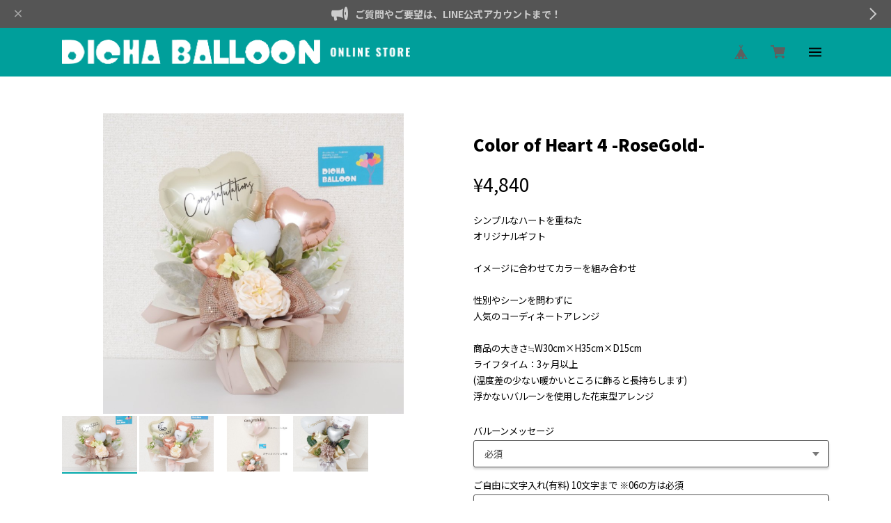

--- FILE ---
content_type: text/css
request_url: https://basefile.akamaized.net/dichaballoon-kawaiishop-jp/634f74df3015a/20221019.css
body_size: 1994
content:
.cstm_wflexbox {
		  display: flex;
    	  flex-wrap: wrap;
    	  justify-content: space-between;
	  }
	  .cstm_co_wrap {
		  padding: 44px 0 0px;
	  }
	  .cstm_co_wrap h2 {
		  text-align: center;
		  margin-bottom: 30px;
		  font-weight: 500;
	  }
	  .cstm_usecase_flex {
		  margin-bottom: 34px;
	  }
	  .cstm_usecase_flexbox {
		  width: calc(50% - 5px);
		  margin: 0 0 10px;
	  }
	  .cstm_color_flex {
		  margin-bottom: 50px;
	  }
	  .cstm_color_flexbox {
		  width: 32.5%;
		  margin: 0 0 12px;
	  }
	  .cstm_price_h2_span1 {
		  display: block;
		  color: #02a8ab;
      font-family: 'Montserrat', sans-serif;
      font-weight: 700;
      text-transform: uppercase;
      font-size: 32px;
      letter-spacing: 0.25em;
      line-height: 1.1;
	  }
	  .cstm_price_h2_span2 {
		  display: block;
		  font-size: 16px;
      color: #4D4D4D;
	  }
	  .cstm_price_box {
		  max-width: 700px;
		  margin: 0 auto 44px;
		  //border-style: solid;
		  //border-color: #02a8ab;
		  //border-width: 3px 0;
		  padding: 0px 30px 0px;
	  }
	  .cstm_price_box h3 {
		  margin-bottom: 20px;
	  }
	  .cstm_price_ul {
		  list-style: none;
		  padding: 0;
		  margin: 0;
	  }
	  .cstm_price_ul li {
		  display: block;
		  margin: 0 0 20px 0;
		  position: relative;
		  width: 100%;
	  }
	  .cstm_price_ul li::before {
      content: "";
      display: inline-block;
      background-image: url(https://basefile.akamaized.net/dichaballoon-kawaiishop-jp/62fe3745d7a1c/arrow.png);
      background-size: contain;
      background-repeat: no-repeat;
      position: absolute;
      top: 50%;
      right: 8px;
	    transform: translateY(-50%);
	    -webkit-transform: translateY(-50%);
	    -ms-transform: translateY(-50%);
      width: 40px;
      height: 40px;
	  }
	  .cstm_price_ul li a {
		  font-size: 18px;
		  font-weight: 600;
		  color: #333;
      display: block;
      width: 100%;
      border: 2px solid #00948F;
      border-radius: 999px;
      padding: 20px 30px;
	  }
    .c-card-content {
      text-align: center;
    }
    .c-card-tags {
      justify-content: center;
    }
    header.l-header {
      background-color: #009F9B;
      padding: 1.5px 0;
    }
    .l-header-logo {
      max-width: 55%;
    }
    .cstm_flex352 {
      max-width: 264px;
      margin: 0 auto 14px;
    }
    .cstm_flex352box {
      max-width: 108px;
      width: 48%;
      margin: 0 0 30px;
      text-align: center;
    }
    .cstm_flex352box_img {
      margin-bottom: 20px;
    }
    .cstm_flex352box_txt1 {
      color: #009F9B;
      font-weight: 600;
      font-size: 16px;
      white-space: nowrap;
    }
    .cstm_flex352box_txt1_en {
      font-family: 'Montserrat', sans-serif;
      font-size: 17px;
      font-weight: 700;
    }
    .cstm_flex352box_txt2 {
      color: #4D4D4D;
      font-weight: 500;
      font-size: 14px;
      white-space: nowrap;
      margin-top: 5px;
    }
    .cstm_price_h2_jaonly {
      text-align: center;
      display: block;
		  color: #02a8ab;
      font-weight: 900;
      font-size: 29px;
      letter-spacing: 0.25em;
      margin-bottom: 30px;
    }
    .top_popular_list {
      padding-right: 30px;
      padding-left: 30px;
      justify-content: space-between;
    }
    a.top_popular_card {
      max-width: calc(50% - 12px);
      margin-bottom: 30px;
    }
    .c-card-content {
      padding: 20px 0 0;
    }
    .c-card-price {
      margin-top: 10px;
      font-size: 15px;
      color: #000;
    }
    .c-card-title {
      font-size: 15px;
    }
    .c-item-btn button {
      padding: 16px 39.125px;
    }
    .cstm_faq_wrap .c-faq {
      padding-top: 0;
    }
    .cstm_faq_wrap .c-faq-item {
    }
    .cstm_faq_wrap .c-faq-list {
      padding-right: 30px;
      padding-left: 30px;
    }
    .cstm_faq_wrap .c-faq-q-text {
     font-weight: 400;
    }
    .cstm_faq_wrap .c-faq-q-icon, .cstm_faq_wrap .c-faq-a-icon {
      font-family: 'Montserrat', sans-serif;
      color: #009F9B;
      font-weight: 700;
    }
    .c-faq-item2 {
      border-top: 1px solid #ccc;
    }
    .original_viewmore_wrap {
      text-align: center;
    }
    .original_viewmore {
      color: #FFFFFF;
      background-color: #02a8ab;
      position: relative;
    display: inline-block;
    min-width: 40vw;
    text-align: center;
    padding: 16px 39.125px;
    font-size: 3.2vw;
    font-weight: 400;
    letter-spacing: .09em;
    border-radius: 3px;
    }
    .original_viewmore::before {
content: '';
    position: absolute;
    right: 0;
    top: calc(100% - 2.66667vw);
    left: 0;
    display: block;
    width: 1px;
    height: 8vw;
    margin: auto;
    background: #ccc;
    -webkit-animation: ScaleInOutY 1s cubic-bezier(.39,.575,.565,1) infinite;
    animation: ScaleInOutY 1s cubic-bezier(.39,.575,.565,1) infinite;
    -webkit-animation-fill-mode: both;
    animation-fill-mode: both;
    -webkit-backface-visibility: hidden;
    backface-visibility: hidden;
    }
    .original_viewmore::after {
opacity: 0;
    visibility: hidden;
    content: "";
    position: absolute;
    top: calc(100% + 15px);
    right: 0;
    left: 0;
    display: block;
    width: 21px;
    height: 21px;
    margin: auto;
    border-top: 1px solid #fe5c6a;
    border-right: 1px solid #fe5c6a;
    border-radius: 50%;
    -webkit-transition: .2s cubic-bezier(.39,.575,.565,1);
    transition: .2s cubic-bezier(.39,.575,.565,1);
    will-change: animation;
    }
    .c-cta-inner.border {
    	border: none;
    }
    .c-cta-inner {
    	padding: 0;
    }
    .c-cta {
    	padding: 60px 30px;
    }
    .c-cta-title img {
    	display: block;
    	width: 90%;
    	margin: 0 auto 20px;
    	max-width: 250px;
    }
    .c-cta-title {
    	color: #009F9B;
    	font-size: 28px;
    	font-weight: 600;
    }
    .c-cta-summary {
    	margin-top: 30px;
    	font-size: 16px;
    }
    .c-feature-item-right {
    	align-items: flex-start;
    	margin-bottom: 30px;
    }
    .c-feature-content {
    	box-shadow: none;
    }
    .c-feature-caption {
    	font-size: 21px;
    }
    .c-feature-tag {
    	margin-top: 30px;
    	font-size: 16px;
    }
    .c-feature-summary {
    	margin-top: 30px;
    }
    .c-feature-btn {
    	margin-top: 30px;
    }
    
    
    
    /*~~~~~~~~~~~~~~~~~~~PC~~~~~~~~~~~~~~~~~~~*/
    
    
	  @media screen and (min-width: 801px) {
		  .cstm_co_wrap {
			  padding: 50px 0;
		  }
		  .cstm_usecase_flex {
			  max-width: 980px;
			  margin: 0 auto 70px;
		  }
		  .cstm_usecase_flexbox {
			  width: calc((100% / 3) - 6px);
		  }
		  .cstm_color_flex {
			  margin: 0 auto 70px;
		  }
		  .cstm_color_flexbox {
			  width: 16%;
		  }
		  .cstm_price_box {
			  padding: 0 20px 30px;
		  }
		  .cstm_price_ul {
		  	display: flex;
		  	flex-wrap: wrap;
		  	justify-content: space-between;
		  }
		  .cstm_price_ul li {
			  width: 47%;
			  margin: 0 0px 29px 0;
		  }
      .original_viewmore {
        min-width: 150px;
        font-size: 1.8rem;
      }
      .original_viewmore::before {
        top: calc(100% - 10px);
        height: 30px;
        transition: .2s cubic-bezier(.39,.575,.565,1);
      }
      .original_viewmore:hover {
      letter-spacing: .12em;
    color: #000;
    background: #fff;
    -webkit-box-shadow: 0 0 0 1px currentColor inset,0 14px 28px rgba(0,0,0,.25),0 10px 10px rgba(0,0,0,.22);
    box-shadow: 0 0 0 1px currentColor inset,0 14px 28px rgba(0,0,0,.25),0 10px 10px rgba(0,0,0,.22);
      }
			.cstm_price_h2_span1 {
				font-size: 52px;
			}
			.cstm_price_h2_span2 {
				font-size: 26px;
			}
			.cstm_flex352 {
				max-width: 900px;
				margin-bottom: 50px;
			}
			.cstm_flex352box {
				width: 23%;
				max-width: 160px;
			}
			.cstm_price_h2_jaonly {
				font-size: 48px;
			}
			.c-feature-caption {
				font-size: 31px;
			}
			.c-feature-tag {
				font-size: 22px;
			}
			.l-header-logo .logoImage {
				width: 500px;
			}
	  }
	  
	  
	  
	  
	  
	  

--- FILE ---
content_type: text/javascript
request_url: https://basefile.akamaized.net/qoo-base-ec/62308ff6da331/common.bundle.js?1768288314992
body_size: 112007
content:
/*! For license information please see common.bundle.js.LICENSE.txt */
!function(t){var e={};function n(r){if(e[r])return e[r].exports;var i=e[r]={i:r,l:!1,exports:{}};return t[r].call(i.exports,i,i.exports,n),i.l=!0,i.exports}n.m=t,n.c=e,n.d=function(t,e,r){n.o(t,e)||Object.defineProperty(t,e,{enumerable:!0,get:r})},n.r=function(t){"undefined"!=typeof Symbol&&Symbol.toStringTag&&Object.defineProperty(t,Symbol.toStringTag,{value:"Module"}),Object.defineProperty(t,"__esModule",{value:!0})},n.t=function(t,e){if(1&e&&(t=n(t)),8&e)return t;if(4&e&&"object"==typeof t&&t&&t.__esModule)return t;var r=Object.create(null);if(n.r(r),Object.defineProperty(r,"default",{enumerable:!0,value:t}),2&e&&"string"!=typeof t)for(var i in t)n.d(r,i,function(e){return t[e]}.bind(null,i));return r},n.n=function(t){var e=t&&t.__esModule?function(){return t.default}:function(){return t};return n.d(e,"a",e),e},n.o=function(t,e){return Object.prototype.hasOwnProperty.call(t,e)},n.p="",n(n.s=180)}([function(t,e,n){var r=n(2),i=n(13).f,o=n(16),a=n(14),s=n(87),l=n(121),c=n(56);t.exports=function(t,e){var n,u,f,d,p,h=t.target,v=t.global,g=t.stat;if(n=v?r:g?r[h]||s(h,{}):(r[h]||{}).prototype)for(u in e){if(d=e[u],f=t.noTargetGet?(p=i(n,u))&&p.value:n[u],!c(v?u:h+(g?".":"#")+u,t.forced)&&void 0!==f){if(typeof d==typeof f)continue;l(d,f)}(t.sham||f&&f.sham)&&o(d,"sham",!0),a(n,u,d,t)}}},function(t,e){t.exports=function(t){try{return!!t()}catch(t){return!0}}},function(t,e,n){(function(e){var n=function(t){return t&&t.Math==Math&&t};t.exports=n("object"==typeof globalThis&&globalThis)||n("object"==typeof window&&window)||n("object"==typeof self&&self)||n("object"==typeof e&&e)||Function("return this")()}).call(this,n(117))},function(t,e){t.exports=function(t){return"object"==typeof t?null!==t:"function"==typeof t}},function(t,e,n){var r=n(3);t.exports=function(t){if(!r(t))throw TypeError(String(t)+" is not an object");return t}},function(t,e,n){var r=n(1);t.exports=!r((function(){return 7!=Object.defineProperty({},1,{get:function(){return 7}})[1]}))},function(t,e,n){var r=n(2),i=n(89),o=n(11),a=n(52),s=n(93),l=n(123),c=i("wks"),u=r.Symbol,f=l?u:u&&u.withoutSetter||a;t.exports=function(t){return o(c,t)||(s&&o(u,t)?c[t]=u[t]:c[t]=f("Symbol."+t)),c[t]}},function(t,e,n){var r=n(26),i=Math.min;t.exports=function(t){return t>0?i(r(t),9007199254740991):0}},function(t,e,n){"use strict";var r,i=n(111),o=n(5),a=n(2),s=n(3),l=n(11),c=n(62),u=n(16),f=n(14),d=n(9).f,p=n(29),h=n(44),v=n(6),g=n(52),m=a.Int8Array,y=m&&m.prototype,b=a.Uint8ClampedArray,x=b&&b.prototype,w=m&&p(m),S=y&&p(y),T=Object.prototype,C=T.isPrototypeOf,E=v("toStringTag"),A=g("TYPED_ARRAY_TAG"),P=i&&!!h&&"Opera"!==c(a.opera),M=!1,O={Int8Array:1,Uint8Array:1,Uint8ClampedArray:1,Int16Array:2,Uint16Array:2,Int32Array:4,Uint32Array:4,Float32Array:4,Float64Array:8},I=function(t){return s(t)&&l(O,c(t))};for(r in O)a[r]||(P=!1);if((!P||"function"!=typeof w||w===Function.prototype)&&(w=function(){throw TypeError("Incorrect invocation")},P))for(r in O)a[r]&&h(a[r],w);if((!P||!S||S===T)&&(S=w.prototype,P))for(r in O)a[r]&&h(a[r].prototype,S);if(P&&p(x)!==S&&h(x,S),o&&!l(S,E))for(r in M=!0,d(S,E,{get:function(){return s(this)?this[A]:void 0}}),O)a[r]&&u(a[r],A,r);t.exports={NATIVE_ARRAY_BUFFER_VIEWS:P,TYPED_ARRAY_TAG:M&&A,aTypedArray:function(t){if(I(t))return t;throw TypeError("Target is not a typed array")},aTypedArrayConstructor:function(t){if(h){if(C.call(w,t))return t}else for(var e in O)if(l(O,r)){var n=a[e];if(n&&(t===n||C.call(n,t)))return t}throw TypeError("Target is not a typed array constructor")},exportTypedArrayMethod:function(t,e,n){if(o){if(n)for(var r in O){var i=a[r];i&&l(i.prototype,t)&&delete i.prototype[t]}S[t]&&!n||f(S,t,n?e:P&&y[t]||e)}},exportTypedArrayStaticMethod:function(t,e,n){var r,i;if(o){if(h){if(n)for(r in O)(i=a[r])&&l(i,t)&&delete i[t];if(w[t]&&!n)return;try{return f(w,t,n?e:P&&m[t]||e)}catch(t){}}for(r in O)!(i=a[r])||i[t]&&!n||f(i,t,e)}},isView:function(t){var e=c(t);return"DataView"===e||l(O,e)},isTypedArray:I,TypedArray:w,TypedArrayPrototype:S}},function(t,e,n){var r=n(5),i=n(118),o=n(4),a=n(27),s=Object.defineProperty;e.f=r?s:function(t,e,n){if(o(t),e=a(e,!0),o(n),i)try{return s(t,e,n)}catch(t){}if("get"in n||"set"in n)throw TypeError("Accessors not supported");return"value"in n&&(t[e]=n.value),t}},function(t,e,n){var r=n(15);t.exports=function(t){return Object(r(t))}},function(t,e){var n={}.hasOwnProperty;t.exports=function(t,e){return n.call(t,e)}},function(t,e,n){var r=n(37),i=n(51),o=n(10),a=n(7),s=n(58),l=[].push,c=function(t){var e=1==t,n=2==t,c=3==t,u=4==t,f=6==t,d=5==t||f;return function(p,h,v,g){for(var m,y,b=o(p),x=i(b),w=r(h,v,3),S=a(x.length),T=0,C=g||s,E=e?C(p,S):n?C(p,0):void 0;S>T;T++)if((d||T in x)&&(y=w(m=x[T],T,b),t))if(e)E[T]=y;else if(y)switch(t){case 3:return!0;case 5:return m;case 6:return T;case 2:l.call(E,m)}else if(u)return!1;return f?-1:c||u?u:E}};t.exports={forEach:c(0),map:c(1),filter:c(2),some:c(3),every:c(4),find:c(5),findIndex:c(6)}},function(t,e,n){var r=n(5),i=n(66),o=n(35),a=n(21),s=n(27),l=n(11),c=n(118),u=Object.getOwnPropertyDescriptor;e.f=r?u:function(t,e){if(t=a(t),e=s(e,!0),c)try{return u(t,e)}catch(t){}if(l(t,e))return o(!i.f.call(t,e),t[e])}},function(t,e,n){var r=n(2),i=n(16),o=n(11),a=n(87),s=n(88),l=n(17),c=l.get,u=l.enforce,f=String(String).split("String");(t.exports=function(t,e,n,s){var l=!!s&&!!s.unsafe,c=!!s&&!!s.enumerable,d=!!s&&!!s.noTargetGet;"function"==typeof n&&("string"!=typeof e||o(n,"name")||i(n,"name",e),u(n).source=f.join("string"==typeof e?e:"")),t!==r?(l?!d&&t[e]&&(c=!0):delete t[e],c?t[e]=n:i(t,e,n)):c?t[e]=n:a(e,n)})(Function.prototype,"toString",(function(){return"function"==typeof this&&c(this).source||s(this)}))},function(t,e){t.exports=function(t){if(null==t)throw TypeError("Can't call method on "+t);return t}},function(t,e,n){var r=n(5),i=n(9),o=n(35);t.exports=r?function(t,e,n){return i.f(t,e,o(1,n))}:function(t,e,n){return t[e]=n,t}},function(t,e,n){var r,i,o,a=n(120),s=n(2),l=n(3),c=n(16),u=n(11),f=n(67),d=n(53),p=s.WeakMap;if(a){var h=new p,v=h.get,g=h.has,m=h.set;r=function(t,e){return m.call(h,t,e),e},i=function(t){return v.call(h,t)||{}},o=function(t){return g.call(h,t)}}else{var y=f("state");d[y]=!0,r=function(t,e){return c(t,y,e),e},i=function(t){return u(t,y)?t[y]:{}},o=function(t){return u(t,y)}}t.exports={set:r,get:i,has:o,enforce:function(t){return o(t)?i(t):r(t,{})},getterFor:function(t){return function(e){var n;if(!l(e)||(n=i(e)).type!==t)throw TypeError("Incompatible receiver, "+t+" required");return n}}}},function(t,e,n){var r=n(54),i=n(11),o=n(126),a=n(9).f;t.exports=function(t){var e=r.Symbol||(r.Symbol={});i(e,t)||a(e,t,{value:o.f(t)})}},function(t,e){t.exports=function(t){if("function"!=typeof t)throw TypeError(String(t)+" is not a function");return t}},function(t,e,n){var r=n(5),i=n(1),o=n(11),a=Object.defineProperty,s={},l=function(t){throw t};t.exports=function(t,e){if(o(s,t))return s[t];e||(e={});var n=[][t],c=!!o(e,"ACCESSORS")&&e.ACCESSORS,u=o(e,0)?e[0]:l,f=o(e,1)?e[1]:void 0;return s[t]=!!n&&!i((function(){if(c&&!r)return!0;var t={length:-1};c?a(t,1,{enumerable:!0,get:l}):t[1]=1,n.call(t,u,f)}))}},function(t,e,n){var r=n(51),i=n(15);t.exports=function(t){return r(i(t))}},function(t,e,n){var r=n(15),i=/"/g;t.exports=function(t,e,n,o){var a=String(r(t)),s="<"+e;return""!==n&&(s+=" "+n+'="'+String(o).replace(i,"&quot;")+'"'),s+">"+a+"</"+e+">"}},function(t,e,n){var r=n(1);t.exports=function(t){return r((function(){var e=""[t]('"');return e!==e.toLowerCase()||e.split('"').length>3}))}},function(t,e){var n={}.toString;t.exports=function(t){return n.call(t).slice(8,-1)}},function(t,e,n){var r=n(54),i=n(2),o=function(t){return"function"==typeof t?t:void 0};t.exports=function(t,e){return arguments.length<2?o(r[t])||o(i[t]):r[t]&&r[t][e]||i[t]&&i[t][e]}},function(t,e){var n=Math.ceil,r=Math.floor;t.exports=function(t){return isNaN(t=+t)?0:(t>0?r:n)(t)}},function(t,e,n){var r=n(3);t.exports=function(t,e){if(!r(t))return t;var n,i;if(e&&"function"==typeof(n=t.toString)&&!r(i=n.call(t)))return i;if("function"==typeof(n=t.valueOf)&&!r(i=n.call(t)))return i;if(!e&&"function"==typeof(n=t.toString)&&!r(i=n.call(t)))return i;throw TypeError("Can't convert object to primitive value")}},function(t,e){t.exports=!1},function(t,e,n){var r=n(11),i=n(10),o=n(67),a=n(97),s=o("IE_PROTO"),l=Object.prototype;t.exports=a?Object.getPrototypeOf:function(t){return t=i(t),r(t,s)?t[s]:"function"==typeof t.constructor&&t instanceof t.constructor?t.constructor.prototype:t instanceof Object?l:null}},function(t,e,n){var r=n(9).f,i=n(11),o=n(6)("toStringTag");t.exports=function(t,e,n){t&&!i(t=n?t:t.prototype,o)&&r(t,o,{configurable:!0,value:e})}},function(t,e,n){var r,i=n(4),o=n(94),a=n(91),s=n(53),l=n(124),c=n(86),u=n(67),f=u("IE_PROTO"),d=function(){},p=function(t){return"<script>"+t+"</"+"script>"},h=function(){try{r=document.domain&&new ActiveXObject("htmlfile")}catch(t){}var t,e;h=r?function(t){t.write(p("")),t.close();var e=t.parentWindow.Object;return t=null,e}(r):((e=c("iframe")).style.display="none",l.appendChild(e),e.src=String("javascript:"),(t=e.contentWindow.document).open(),t.write(p("document.F=Object")),t.close(),t.F);for(var n=a.length;n--;)delete h.prototype[a[n]];return h()};s[f]=!0,t.exports=Object.create||function(t,e){var n;return null!==t?(d.prototype=i(t),n=new d,d.prototype=null,n[f]=t):n=h(),void 0===e?n:o(n,e)}},function(t,e,n){"use strict";var r=n(1);t.exports=function(t,e){var n=[][t];return!!n&&r((function(){n.call(null,e||function(){throw 1},1)}))}},function(t,e,n){var r=n(4),i=n(19),o=n(6)("species");t.exports=function(t,e){var n,a=r(t).constructor;return void 0===a||null==(n=r(a)[o])?e:i(n)}},function(t,e,n){"use strict";var r=n(0),i=n(2),o=n(5),a=n(112),s=n(8),l=n(84),c=n(39),u=n(35),f=n(16),d=n(7),p=n(153),h=n(154),v=n(27),g=n(11),m=n(62),y=n(3),b=n(31),x=n(44),w=n(40).f,S=n(155),T=n(12).forEach,C=n(46),E=n(9),A=n(13),P=n(17),M=n(81),O=P.get,I=P.set,k=E.f,L=A.f,$=Math.round,j=i.RangeError,R=l.ArrayBuffer,_=l.DataView,z=s.NATIVE_ARRAY_BUFFER_VIEWS,F=s.TYPED_ARRAY_TAG,D=s.TypedArray,B=s.TypedArrayPrototype,N=s.aTypedArrayConstructor,H=s.isTypedArray,q="BYTES_PER_ELEMENT",V="Wrong length",U=function(t,e){for(var n=0,r=e.length,i=new(N(t))(r);r>n;)i[n]=e[n++];return i},G=function(t,e){k(t,e,{get:function(){return O(this)[e]}})},W=function(t){var e;return t instanceof R||"ArrayBuffer"==(e=m(t))||"SharedArrayBuffer"==e},Y=function(t,e){return H(t)&&"symbol"!=typeof e&&e in t&&String(+e)==String(e)},X=function(t,e){return Y(t,e=v(e,!0))?u(2,t[e]):L(t,e)},Q=function(t,e,n){return!(Y(t,e=v(e,!0))&&y(n)&&g(n,"value"))||g(n,"get")||g(n,"set")||n.configurable||g(n,"writable")&&!n.writable||g(n,"enumerable")&&!n.enumerable?k(t,e,n):(t[e]=n.value,t)};o?(z||(A.f=X,E.f=Q,G(B,"buffer"),G(B,"byteOffset"),G(B,"byteLength"),G(B,"length")),r({target:"Object",stat:!0,forced:!z},{getOwnPropertyDescriptor:X,defineProperty:Q}),t.exports=function(t,e,n){var o=t.match(/\d+$/)[0]/8,s=t+(n?"Clamped":"")+"Array",l="get"+t,u="set"+t,v=i[s],g=v,m=g&&g.prototype,E={},A=function(t,e){k(t,e,{get:function(){return function(t,e){var n=O(t);return n.view[l](e*o+n.byteOffset,!0)}(this,e)},set:function(t){return function(t,e,r){var i=O(t);n&&(r=(r=$(r))<0?0:r>255?255:255&r),i.view[u](e*o+i.byteOffset,r,!0)}(this,e,t)},enumerable:!0})};z?a&&(g=e((function(t,e,n,r){return c(t,g,s),M(y(e)?W(e)?void 0!==r?new v(e,h(n,o),r):void 0!==n?new v(e,h(n,o)):new v(e):H(e)?U(g,e):S.call(g,e):new v(p(e)),t,g)})),x&&x(g,D),T(w(v),(function(t){t in g||f(g,t,v[t])})),g.prototype=m):(g=e((function(t,e,n,r){c(t,g,s);var i,a,l,u=0,f=0;if(y(e)){if(!W(e))return H(e)?U(g,e):S.call(g,e);i=e,f=h(n,o);var v=e.byteLength;if(void 0===r){if(v%o)throw j(V);if((a=v-f)<0)throw j(V)}else if((a=d(r)*o)+f>v)throw j(V);l=a/o}else l=p(e),i=new R(a=l*o);for(I(t,{buffer:i,byteOffset:f,byteLength:a,length:l,view:new _(i)});u<l;)A(t,u++)})),x&&x(g,D),m=g.prototype=b(B)),m.constructor!==g&&f(m,"constructor",g),F&&f(m,F,s),E[s]=g,r({global:!0,forced:g!=v,sham:!z},E),q in g||f(g,q,o),q in m||f(m,q,o),C(s)}):t.exports=function(){}},function(t,e){t.exports=function(t,e){return{enumerable:!(1&t),configurable:!(2&t),writable:!(4&t),value:e}}},function(t,e,n){var r=n(26),i=Math.max,o=Math.min;t.exports=function(t,e){var n=r(t);return n<0?i(n+e,0):o(n,e)}},function(t,e,n){var r=n(19);t.exports=function(t,e,n){if(r(t),void 0===e)return t;switch(n){case 0:return function(){return t.call(e)};case 1:return function(n){return t.call(e,n)};case 2:return function(n,r){return t.call(e,n,r)};case 3:return function(n,r,i){return t.call(e,n,r,i)}}return function(){return t.apply(e,arguments)}}},function(t,e,n){var r=n(6),i=n(31),o=n(9),a=r("unscopables"),s=Array.prototype;null==s[a]&&o.f(s,a,{configurable:!0,value:i(null)}),t.exports=function(t){s[a][t]=!0}},function(t,e){t.exports=function(t,e,n){if(!(t instanceof e))throw TypeError("Incorrect "+(n?n+" ":"")+"invocation");return t}},function(t,e,n){var r=n(122),i=n(91).concat("length","prototype");e.f=Object.getOwnPropertyNames||function(t){return r(t,i)}},function(t,e,n){var r=n(24);t.exports=Array.isArray||function(t){return"Array"==r(t)}},function(t,e,n){var r=n(53),i=n(3),o=n(11),a=n(9).f,s=n(52),l=n(59),c=s("meta"),u=0,f=Object.isExtensible||function(){return!0},d=function(t){a(t,c,{value:{objectID:"O"+ ++u,weakData:{}}})},p=t.exports={REQUIRED:!1,fastKey:function(t,e){if(!i(t))return"symbol"==typeof t?t:("string"==typeof t?"S":"P")+t;if(!o(t,c)){if(!f(t))return"F";if(!e)return"E";d(t)}return t[c].objectID},getWeakData:function(t,e){if(!o(t,c)){if(!f(t))return!0;if(!e)return!1;d(t)}return t[c].weakData},onFreeze:function(t){return l&&p.REQUIRED&&f(t)&&!o(t,c)&&d(t),t}};r[c]=!0},function(t,e,n){"use strict";var r=n(27),i=n(9),o=n(35);t.exports=function(t,e,n){var a=r(e);a in t?i.f(t,a,o(0,n)):t[a]=n}},function(t,e,n){var r=n(4),i=n(131);t.exports=Object.setPrototypeOf||("__proto__"in{}?function(){var t,e=!1,n={};try{(t=Object.getOwnPropertyDescriptor(Object.prototype,"__proto__").set).call(n,[]),e=n instanceof Array}catch(t){}return function(n,o){return r(n),i(o),e?t.call(n,o):n.__proto__=o,n}}():void 0)},function(t,e,n){var r=n(4),i=n(95),o=n(7),a=n(37),s=n(61),l=n(129),c=function(t,e){this.stopped=t,this.result=e};(t.exports=function(t,e,n,u,f){var d,p,h,v,g,m,y,b=a(e,n,u?2:1);if(f)d=t;else{if("function"!=typeof(p=s(t)))throw TypeError("Target is not iterable");if(i(p)){for(h=0,v=o(t.length);v>h;h++)if((g=u?b(r(y=t[h])[0],y[1]):b(t[h]))&&g instanceof c)return g;return new c(!1)}d=p.call(t)}for(m=d.next;!(y=m.call(d)).done;)if("object"==typeof(g=l(d,b,y.value,u))&&g&&g instanceof c)return g;return new c(!1)}).stop=function(t){return new c(!0,t)}},function(t,e,n){"use strict";var r=n(25),i=n(9),o=n(6),a=n(5),s=o("species");t.exports=function(t){var e=r(t),n=i.f;a&&e&&!e[s]&&n(e,s,{configurable:!0,get:function(){return this}})}},function(t,e,n){var r=n(15),i="["+n(80)+"]",o=RegExp("^"+i+i+"*"),a=RegExp(i+i+"*$"),s=function(t){return function(e){var n=String(r(e));return 1&t&&(n=n.replace(o,"")),2&t&&(n=n.replace(a,"")),n}};t.exports={start:s(1),end:s(2),trim:s(3)}},function(t,e,n){var r=n(14);t.exports=function(t,e,n){for(var i in e)r(t,i,e[i],n);return t}},function(t,e,n){var r=n(113),i=n(412),o=n(413),a=r?r.toStringTag:void 0;t.exports=function(t){return null==t?void 0===t?"[object Undefined]":"[object Null]":a&&a in Object(t)?i(t):o(t)}},function(t,e){t.exports=function(t){return null!=t&&"object"==typeof t}},function(t,e,n){var r=n(1),i=n(24),o="".split;t.exports=r((function(){return!Object("z").propertyIsEnumerable(0)}))?function(t){return"String"==i(t)?o.call(t,""):Object(t)}:Object},function(t,e){var n=0,r=Math.random();t.exports=function(t){return"Symbol("+String(void 0===t?"":t)+")_"+(++n+r).toString(36)}},function(t,e){t.exports={}},function(t,e,n){var r=n(2);t.exports=r},function(t,e,n){var r=n(21),i=n(7),o=n(36),a=function(t){return function(e,n,a){var s,l=r(e),c=i(l.length),u=o(a,c);if(t&&n!=n){for(;c>u;)if((s=l[u++])!=s)return!0}else for(;c>u;u++)if((t||u in l)&&l[u]===n)return t||u||0;return!t&&-1}};t.exports={includes:a(!0),indexOf:a(!1)}},function(t,e,n){var r=n(1),i=/#|\.prototype\./,o=function(t,e){var n=s[a(t)];return n==c||n!=l&&("function"==typeof e?r(e):!!e)},a=o.normalize=function(t){return String(t).replace(i,".").toLowerCase()},s=o.data={},l=o.NATIVE="N",c=o.POLYFILL="P";t.exports=o},function(t,e,n){var r=n(122),i=n(91);t.exports=Object.keys||function(t){return r(t,i)}},function(t,e,n){var r=n(3),i=n(41),o=n(6)("species");t.exports=function(t,e){var n;return i(t)&&("function"!=typeof(n=t.constructor)||n!==Array&&!i(n.prototype)?r(n)&&null===(n=n[o])&&(n=void 0):n=void 0),new(void 0===n?Array:n)(0===e?0:e)}},function(t,e,n){var r=n(1);t.exports=!r((function(){return Object.isExtensible(Object.preventExtensions({}))}))},function(t,e){t.exports={}},function(t,e,n){var r=n(62),i=n(60),o=n(6)("iterator");t.exports=function(t){if(null!=t)return t[o]||t["@@iterator"]||i[r(t)]}},function(t,e,n){var r=n(96),i=n(24),o=n(6)("toStringTag"),a="Arguments"==i(function(){return arguments}());t.exports=r?i:function(t){var e,n,r;return void 0===t?"Undefined":null===t?"Null":"string"==typeof(n=function(t,e){try{return t[e]}catch(t){}}(e=Object(t),o))?n:a?i(e):"Object"==(r=i(e))&&"function"==typeof e.callee?"Arguments":r}},function(t,e,n){var r=n(1),i=n(6),o=n(98),a=i("species");t.exports=function(t){return o>=51||!r((function(){var e=[];return(e.constructor={})[a]=function(){return{foo:1}},1!==e[t](Boolean).foo}))}},function(t,e,n){"use strict";var r=n(4);t.exports=function(){var t=r(this),e="";return t.global&&(e+="g"),t.ignoreCase&&(e+="i"),t.multiline&&(e+="m"),t.dotAll&&(e+="s"),t.unicode&&(e+="u"),t.sticky&&(e+="y"),e}},function(t,e,n){var r,i;!function(o,a){"use strict";r=[n(406)],void 0===(i=function(t){return function(t,e){var n=t.jQuery,r=t.console;function i(t,e){for(var n in e)t[n]=e[n];return t}var o=Array.prototype.slice;function a(t){return Array.isArray(t)?t:"object"==typeof t&&"number"==typeof t.length?o.call(t):[t]}function s(t,e,o){if(!(this instanceof s))return new s(t,e,o);var l=t;"string"==typeof t&&(l=document.querySelectorAll(t)),l?(this.elements=a(l),this.options=i({},this.options),"function"==typeof e?o=e:i(this.options,e),o&&this.on("always",o),this.getImages(),n&&(this.jqDeferred=new n.Deferred),setTimeout(this.check.bind(this))):r.error("Bad element for imagesLoaded "+(l||t))}s.prototype=Object.create(e.prototype),s.prototype.options={},s.prototype.getImages=function(){this.images=[],this.elements.forEach(this.addElementImages,this)},s.prototype.addElementImages=function(t){"IMG"==t.nodeName&&this.addImage(t),!0===this.options.background&&this.addElementBackgroundImages(t);var e=t.nodeType;if(e&&l[e]){for(var n=t.querySelectorAll("img"),r=0;r<n.length;r++){var i=n[r];this.addImage(i)}if("string"==typeof this.options.background){var o=t.querySelectorAll(this.options.background);for(r=0;r<o.length;r++){var a=o[r];this.addElementBackgroundImages(a)}}}};var l={1:!0,9:!0,11:!0};function c(t){this.img=t}function u(t,e){this.url=t,this.element=e,this.img=new Image}return s.prototype.addElementBackgroundImages=function(t){var e=getComputedStyle(t);if(e)for(var n=/url\((['"])?(.*?)\1\)/gi,r=n.exec(e.backgroundImage);null!==r;){var i=r&&r[2];i&&this.addBackground(i,t),r=n.exec(e.backgroundImage)}},s.prototype.addImage=function(t){var e=new c(t);this.images.push(e)},s.prototype.addBackground=function(t,e){var n=new u(t,e);this.images.push(n)},s.prototype.check=function(){var t=this;function e(e,n,r){setTimeout((function(){t.progress(e,n,r)}))}this.progressedCount=0,this.hasAnyBroken=!1,this.images.length?this.images.forEach((function(t){t.once("progress",e),t.check()})):this.complete()},s.prototype.progress=function(t,e,n){this.progressedCount++,this.hasAnyBroken=this.hasAnyBroken||!t.isLoaded,this.emitEvent("progress",[this,t,e]),this.jqDeferred&&this.jqDeferred.notify&&this.jqDeferred.notify(this,t),this.progressedCount==this.images.length&&this.complete(),this.options.debug&&r&&r.log("progress: "+n,t,e)},s.prototype.complete=function(){var t=this.hasAnyBroken?"fail":"done";if(this.isComplete=!0,this.emitEvent(t,[this]),this.emitEvent("always",[this]),this.jqDeferred){var e=this.hasAnyBroken?"reject":"resolve";this.jqDeferred[e](this)}},c.prototype=Object.create(e.prototype),c.prototype.check=function(){this.getIsImageComplete()?this.confirm(0!==this.img.naturalWidth,"naturalWidth"):(this.proxyImage=new Image,this.proxyImage.addEventListener("load",this),this.proxyImage.addEventListener("error",this),this.img.addEventListener("load",this),this.img.addEventListener("error",this),this.proxyImage.src=this.img.src)},c.prototype.getIsImageComplete=function(){return this.img.complete&&this.img.naturalWidth},c.prototype.confirm=function(t,e){this.isLoaded=t,this.emitEvent("progress",[this,this.img,e])},c.prototype.handleEvent=function(t){var e="on"+t.type;this[e]&&this[e](t)},c.prototype.onload=function(){this.confirm(!0,"onload"),this.unbindEvents()},c.prototype.onerror=function(){this.confirm(!1,"onerror"),this.unbindEvents()},c.prototype.unbindEvents=function(){this.proxyImage.removeEventListener("load",this),this.proxyImage.removeEventListener("error",this),this.img.removeEventListener("load",this),this.img.removeEventListener("error",this)},u.prototype=Object.create(c.prototype),u.prototype.check=function(){this.img.addEventListener("load",this),this.img.addEventListener("error",this),this.img.src=this.url,this.getIsImageComplete()&&(this.confirm(0!==this.img.naturalWidth,"naturalWidth"),this.unbindEvents())},u.prototype.unbindEvents=function(){this.img.removeEventListener("load",this),this.img.removeEventListener("error",this)},u.prototype.confirm=function(t,e){this.isLoaded=t,this.emitEvent("progress",[this,this.element,e])},s.makeJQueryPlugin=function(e){(e=e||t.jQuery)&&((n=e).fn.imagesLoaded=function(t,e){return new s(this,t,e).jqDeferred.promise(n(this))})},s.makeJQueryPlugin(),s}(o,t)}.apply(e,r))||(t.exports=i)}("undefined"!=typeof window?window:this)},function(t,e,n){"use strict";var r={}.propertyIsEnumerable,i=Object.getOwnPropertyDescriptor,o=i&&!r.call({1:2},1);e.f=o?function(t){var e=i(this,t);return!!e&&e.enumerable}:r},function(t,e,n){var r=n(89),i=n(52),o=r("keys");t.exports=function(t){return o[t]||(o[t]=i(t))}},function(t,e,n){"use strict";var r=n(28),i=n(2),o=n(1);t.exports=r||!o((function(){var t=Math.random();__defineSetter__.call(null,t,(function(){})),delete i[t]}))},function(t,e,n){var r=n(6)("iterator"),i=!1;try{var o=0,a={next:function(){return{done:!!o++}},return:function(){i=!0}};a[r]=function(){return this},Array.from(a,(function(){throw 2}))}catch(t){}t.exports=function(t,e){if(!e&&!i)return!1;var n=!1;try{var o={};o[r]=function(){return{next:function(){return{done:n=!0}}}},t(o)}catch(t){}return n}},function(t,e,n){var r=n(25);t.exports=r("navigator","userAgent")||""},function(t,e,n){var r=n(19),i=n(10),o=n(51),a=n(7),s=function(t){return function(e,n,s,l){r(n);var c=i(e),u=o(c),f=a(c.length),d=t?f-1:0,p=t?-1:1;if(s<2)for(;;){if(d in u){l=u[d],d+=p;break}if(d+=p,t?d<0:f<=d)throw TypeError("Reduce of empty array with no initial value")}for(;t?d>=0:f>d;d+=p)d in u&&(l=n(l,u[d],d,c));return l}};t.exports={left:s(!1),right:s(!0)}},function(t,e,n){"use strict";var r=n(21),i=n(38),o=n(60),a=n(17),s=n(100),l="Array Iterator",c=a.set,u=a.getterFor(l);t.exports=s(Array,"Array",(function(t,e){c(this,{type:l,target:r(t),index:0,kind:e})}),(function(){var t=u(this),e=t.target,n=t.kind,r=t.index++;return!e||r>=e.length?(t.target=void 0,{value:void 0,done:!0}):"keys"==n?{value:r,done:!1}:"values"==n?{value:e[r],done:!1}:{value:[r,e[r]],done:!1}}),"values"),o.Arguments=o.Array,i("keys"),i("values"),i("entries")},function(t,e,n){var r=n(26),i=n(15),o=function(t){return function(e,n){var o,a,s=String(i(e)),l=r(n),c=s.length;return l<0||l>=c?t?"":void 0:(o=s.charCodeAt(l))<55296||o>56319||l+1===c||(a=s.charCodeAt(l+1))<56320||a>57343?t?s.charAt(l):o:t?s.slice(l,l+2):a-56320+(o-55296<<10)+65536}};t.exports={codeAt:o(!1),charAt:o(!0)}},function(t,e,n){var r=n(3),i=n(24),o=n(6)("match");t.exports=function(t){var e;return r(t)&&(void 0!==(e=t[o])?!!e:"RegExp"==i(t))}},function(t,e,n){"use strict";n(104);var r=n(14),i=n(1),o=n(6),a=n(76),s=n(16),l=o("species"),c=!i((function(){var t=/./;return t.exec=function(){var t=[];return t.groups={a:"7"},t},"7"!=="".replace(t,"$<a>")})),u="$0"==="a".replace(/./,"$0"),f=o("replace"),d=!!/./[f]&&""===/./[f]("a","$0"),p=!i((function(){var t=/(?:)/,e=t.exec;t.exec=function(){return e.apply(this,arguments)};var n="ab".split(t);return 2!==n.length||"a"!==n[0]||"b"!==n[1]}));t.exports=function(t,e,n,f){var h=o(t),v=!i((function(){var e={};return e[h]=function(){return 7},7!=""[t](e)})),g=v&&!i((function(){var e=!1,n=/a/;return"split"===t&&((n={}).constructor={},n.constructor[l]=function(){return n},n.flags="",n[h]=/./[h]),n.exec=function(){return e=!0,null},n[h](""),!e}));if(!v||!g||"replace"===t&&(!c||!u||d)||"split"===t&&!p){var m=/./[h],y=n(h,""[t],(function(t,e,n,r,i){return e.exec===a?v&&!i?{done:!0,value:m.call(e,n,r)}:{done:!0,value:t.call(n,e,r)}:{done:!1}}),{REPLACE_KEEPS_$0:u,REGEXP_REPLACE_SUBSTITUTES_UNDEFINED_CAPTURE:d}),b=y[0],x=y[1];r(String.prototype,t,b),r(RegExp.prototype,h,2==e?function(t,e){return x.call(t,this,e)}:function(t){return x.call(t,this)})}f&&s(RegExp.prototype[h],"sham",!0)}},function(t,e,n){"use strict";var r,i,o=n(64),a=n(77),s=RegExp.prototype.exec,l=String.prototype.replace,c=s,u=(r=/a/,i=/b*/g,s.call(r,"a"),s.call(i,"a"),0!==r.lastIndex||0!==i.lastIndex),f=a.UNSUPPORTED_Y||a.BROKEN_CARET,d=void 0!==/()??/.exec("")[1];(u||d||f)&&(c=function(t){var e,n,r,i,a=this,c=f&&a.sticky,p=o.call(a),h=a.source,v=0,g=t;return c&&(-1===(p=p.replace("y","")).indexOf("g")&&(p+="g"),g=String(t).slice(a.lastIndex),a.lastIndex>0&&(!a.multiline||a.multiline&&"\n"!==t[a.lastIndex-1])&&(h="(?: "+h+")",g=" "+g,v++),n=new RegExp("^(?:"+h+")",p)),d&&(n=new RegExp("^"+h+"$(?!\\s)",p)),u&&(e=a.lastIndex),r=s.call(c?n:a,g),c?r?(r.input=r.input.slice(v),r[0]=r[0].slice(v),r.index=a.lastIndex,a.lastIndex+=r[0].length):a.lastIndex=0:u&&r&&(a.lastIndex=a.global?r.index+r[0].length:e),d&&r&&r.length>1&&l.call(r[0],n,(function(){for(i=1;i<arguments.length-2;i++)void 0===arguments[i]&&(r[i]=void 0)})),r}),t.exports=c},function(t,e,n){"use strict";var r=n(1);function i(t,e){return RegExp(t,e)}e.UNSUPPORTED_Y=r((function(){var t=i("a","y");return t.lastIndex=2,null!=t.exec("abcd")})),e.BROKEN_CARET=r((function(){var t=i("^r","gy");return t.lastIndex=2,null!=t.exec("str")}))},function(t,e,n){"use strict";var r=n(73).charAt;t.exports=function(t,e,n){return e+(n?r(t,e).length:1)}},function(t,e,n){var r=n(24),i=n(76);t.exports=function(t,e){var n=t.exec;if("function"==typeof n){var o=n.call(t,e);if("object"!=typeof o)throw TypeError("RegExp exec method returned something other than an Object or null");return o}if("RegExp"!==r(t))throw TypeError("RegExp#exec called on incompatible receiver");return i.call(t,e)}},function(t,e){t.exports="\t\n\v\f\r                　\u2028\u2029\ufeff"},function(t,e,n){var r=n(3),i=n(44);t.exports=function(t,e,n){var o,a;return i&&"function"==typeof(o=e.constructor)&&o!==n&&r(a=o.prototype)&&a!==n.prototype&&i(t,a),t}},function(t,e){var n=Math.expm1,r=Math.exp;t.exports=!n||n(10)>22025.465794806718||n(10)<22025.465794806718||-2e-17!=n(-2e-17)?function(t){return 0==(t=+t)?t:t>-1e-6&&t<1e-6?t+t*t/2:r(t)-1}:n},function(t,e,n){"use strict";var r=n(0),i=n(2),o=n(56),a=n(14),s=n(42),l=n(45),c=n(39),u=n(3),f=n(1),d=n(69),p=n(30),h=n(81);t.exports=function(t,e,n){var v=-1!==t.indexOf("Map"),g=-1!==t.indexOf("Weak"),m=v?"set":"add",y=i[t],b=y&&y.prototype,x=y,w={},S=function(t){var e=b[t];a(b,t,"add"==t?function(t){return e.call(this,0===t?0:t),this}:"delete"==t?function(t){return!(g&&!u(t))&&e.call(this,0===t?0:t)}:"get"==t?function(t){return g&&!u(t)?void 0:e.call(this,0===t?0:t)}:"has"==t?function(t){return!(g&&!u(t))&&e.call(this,0===t?0:t)}:function(t,n){return e.call(this,0===t?0:t,n),this})};if(o(t,"function"!=typeof y||!(g||b.forEach&&!f((function(){(new y).entries().next()})))))x=n.getConstructor(e,t,v,m),s.REQUIRED=!0;else if(o(t,!0)){var T=new x,C=T[m](g?{}:-0,1)!=T,E=f((function(){T.has(1)})),A=d((function(t){new y(t)})),P=!g&&f((function(){for(var t=new y,e=5;e--;)t[m](e,e);return!t.has(-0)}));A||((x=e((function(e,n){c(e,x,t);var r=h(new y,e,x);return null!=n&&l(n,r[m],r,v),r}))).prototype=b,b.constructor=x),(E||P)&&(S("delete"),S("has"),v&&S("get")),(P||C)&&S(m),g&&b.clear&&delete b.clear}return w[t]=x,r({global:!0,forced:x!=y},w),p(x,t),g||n.setStrong(x,t,v),x}},function(t,e,n){"use strict";var r=n(2),i=n(5),o=n(111),a=n(16),s=n(48),l=n(1),c=n(39),u=n(26),f=n(7),d=n(153),p=n(343),h=n(29),v=n(44),g=n(40).f,m=n(9).f,y=n(99),b=n(30),x=n(17),w=x.get,S=x.set,T="ArrayBuffer",C="DataView",E="Wrong index",A=r.ArrayBuffer,P=A,M=r.DataView,O=M&&M.prototype,I=Object.prototype,k=r.RangeError,L=p.pack,$=p.unpack,j=function(t){return[255&t]},R=function(t){return[255&t,t>>8&255]},_=function(t){return[255&t,t>>8&255,t>>16&255,t>>24&255]},z=function(t){return t[3]<<24|t[2]<<16|t[1]<<8|t[0]},F=function(t){return L(t,23,4)},D=function(t){return L(t,52,8)},B=function(t,e){m(t.prototype,e,{get:function(){return w(this)[e]}})},N=function(t,e,n,r){var i=d(n),o=w(t);if(i+e>o.byteLength)throw k(E);var a=w(o.buffer).bytes,s=i+o.byteOffset,l=a.slice(s,s+e);return r?l:l.reverse()},H=function(t,e,n,r,i,o){var a=d(n),s=w(t);if(a+e>s.byteLength)throw k(E);for(var l=w(s.buffer).bytes,c=a+s.byteOffset,u=r(+i),f=0;f<e;f++)l[c+f]=u[o?f:e-f-1]};if(o){if(!l((function(){A(1)}))||!l((function(){new A(-1)}))||l((function(){return new A,new A(1.5),new A(NaN),A.name!=T}))){for(var q,V=(P=function(t){return c(this,P),new A(d(t))}).prototype=A.prototype,U=g(A),G=0;U.length>G;)(q=U[G++])in P||a(P,q,A[q]);V.constructor=P}v&&h(O)!==I&&v(O,I);var W=new M(new P(2)),Y=O.setInt8;W.setInt8(0,2147483648),W.setInt8(1,2147483649),!W.getInt8(0)&&W.getInt8(1)||s(O,{setInt8:function(t,e){Y.call(this,t,e<<24>>24)},setUint8:function(t,e){Y.call(this,t,e<<24>>24)}},{unsafe:!0})}else P=function(t){c(this,P,T);var e=d(t);S(this,{bytes:y.call(new Array(e),0),byteLength:e}),i||(this.byteLength=e)},M=function(t,e,n){c(this,M,C),c(t,P,C);var r=w(t).byteLength,o=u(e);if(o<0||o>r)throw k("Wrong offset");if(o+(n=void 0===n?r-o:f(n))>r)throw k("Wrong length");S(this,{buffer:t,byteLength:n,byteOffset:o}),i||(this.buffer=t,this.byteLength=n,this.byteOffset=o)},i&&(B(P,"byteLength"),B(M,"buffer"),B(M,"byteLength"),B(M,"byteOffset")),s(M.prototype,{getInt8:function(t){return N(this,1,t)[0]<<24>>24},getUint8:function(t){return N(this,1,t)[0]},getInt16:function(t){var e=N(this,2,t,arguments.length>1?arguments[1]:void 0);return(e[1]<<8|e[0])<<16>>16},getUint16:function(t){var e=N(this,2,t,arguments.length>1?arguments[1]:void 0);return e[1]<<8|e[0]},getInt32:function(t){return z(N(this,4,t,arguments.length>1?arguments[1]:void 0))},getUint32:function(t){return z(N(this,4,t,arguments.length>1?arguments[1]:void 0))>>>0},getFloat32:function(t){return $(N(this,4,t,arguments.length>1?arguments[1]:void 0),23)},getFloat64:function(t){return $(N(this,8,t,arguments.length>1?arguments[1]:void 0),52)},setInt8:function(t,e){H(this,1,t,j,e)},setUint8:function(t,e){H(this,1,t,j,e)},setInt16:function(t,e){H(this,2,t,R,e,arguments.length>2?arguments[2]:void 0)},setUint16:function(t,e){H(this,2,t,R,e,arguments.length>2?arguments[2]:void 0)},setInt32:function(t,e){H(this,4,t,_,e,arguments.length>2?arguments[2]:void 0)},setUint32:function(t,e){H(this,4,t,_,e,arguments.length>2?arguments[2]:void 0)},setFloat32:function(t,e){H(this,4,t,F,e,arguments.length>2?arguments[2]:void 0)},setFloat64:function(t,e){H(this,8,t,D,e,arguments.length>2?arguments[2]:void 0)}});b(P,T),b(M,C),t.exports={ArrayBuffer:P,DataView:M}},function(t,e){t.exports=function(t){var e=typeof t;return null!=t&&("object"==e||"function"==e)}},function(t,e,n){var r=n(2),i=n(3),o=r.document,a=i(o)&&i(o.createElement);t.exports=function(t){return a?o.createElement(t):{}}},function(t,e,n){var r=n(2),i=n(16);t.exports=function(t,e){try{i(r,t,e)}catch(n){r[t]=e}return e}},function(t,e,n){var r=n(119),i=Function.toString;"function"!=typeof r.inspectSource&&(r.inspectSource=function(t){return i.call(t)}),t.exports=r.inspectSource},function(t,e,n){var r=n(28),i=n(119);(t.exports=function(t,e){return i[t]||(i[t]=void 0!==e?e:{})})("versions",[]).push({version:"3.6.5",mode:r?"pure":"global",copyright:"© 2020 Denis Pushkarev (zloirock.ru)"})},function(t,e,n){var r=n(25),i=n(40),o=n(92),a=n(4);t.exports=r("Reflect","ownKeys")||function(t){var e=i.f(a(t)),n=o.f;return n?e.concat(n(t)):e}},function(t,e){t.exports=["constructor","hasOwnProperty","isPrototypeOf","propertyIsEnumerable","toLocaleString","toString","valueOf"]},function(t,e){e.f=Object.getOwnPropertySymbols},function(t,e,n){var r=n(1);t.exports=!!Object.getOwnPropertySymbols&&!r((function(){return!String(Symbol())}))},function(t,e,n){var r=n(5),i=n(9),o=n(4),a=n(57);t.exports=r?Object.defineProperties:function(t,e){o(t);for(var n,r=a(e),s=r.length,l=0;s>l;)i.f(t,n=r[l++],e[n]);return t}},function(t,e,n){var r=n(6),i=n(60),o=r("iterator"),a=Array.prototype;t.exports=function(t){return void 0!==t&&(i.Array===t||a[o]===t)}},function(t,e,n){var r={};r[n(6)("toStringTag")]="z",t.exports="[object z]"===String(r)},function(t,e,n){var r=n(1);t.exports=!r((function(){function t(){}return t.prototype.constructor=null,Object.getPrototypeOf(new t)!==t.prototype}))},function(t,e,n){var r,i,o=n(2),a=n(70),s=o.process,l=s&&s.versions,c=l&&l.v8;c?i=(r=c.split("."))[0]+r[1]:a&&(!(r=a.match(/Edge\/(\d+)/))||r[1]>=74)&&(r=a.match(/Chrome\/(\d+)/))&&(i=r[1]),t.exports=i&&+i},function(t,e,n){"use strict";var r=n(10),i=n(36),o=n(7);t.exports=function(t){for(var e=r(this),n=o(e.length),a=arguments.length,s=i(a>1?arguments[1]:void 0,n),l=a>2?arguments[2]:void 0,c=void 0===l?n:i(l,n);c>s;)e[s++]=t;return e}},function(t,e,n){"use strict";var r=n(0),i=n(101),o=n(29),a=n(44),s=n(30),l=n(16),c=n(14),u=n(6),f=n(28),d=n(60),p=n(138),h=p.IteratorPrototype,v=p.BUGGY_SAFARI_ITERATORS,g=u("iterator"),m="keys",y="values",b="entries",x=function(){return this};t.exports=function(t,e,n,u,p,w,S){i(n,e,u);var T,C,E,A=function(t){if(t===p&&k)return k;if(!v&&t in O)return O[t];switch(t){case m:case y:case b:return function(){return new n(this,t)}}return function(){return new n(this)}},P=e+" Iterator",M=!1,O=t.prototype,I=O[g]||O["@@iterator"]||p&&O[p],k=!v&&I||A(p),L="Array"==e&&O.entries||I;if(L&&(T=o(L.call(new t)),h!==Object.prototype&&T.next&&(f||o(T)===h||(a?a(T,h):"function"!=typeof T[g]&&l(T,g,x)),s(T,P,!0,!0),f&&(d[P]=x))),p==y&&I&&I.name!==y&&(M=!0,k=function(){return I.call(this)}),f&&!S||O[g]===k||l(O,g,k),d[e]=k,p)if(C={values:A(y),keys:w?k:A(m),entries:A(b)},S)for(E in C)(v||M||!(E in O))&&c(O,E,C[E]);else r({target:e,proto:!0,forced:v||M},C);return C}},function(t,e,n){"use strict";var r=n(138).IteratorPrototype,i=n(31),o=n(35),a=n(30),s=n(60),l=function(){return this};t.exports=function(t,e,n){var c=e+" Iterator";return t.prototype=i(r,{next:o(1,n)}),a(t,c,!1,!0),s[c]=l,t}},function(t,e,n){var r=n(74);t.exports=function(t){if(r(t))throw TypeError("The method doesn't accept regular expressions");return t}},function(t,e,n){var r=n(6)("match");t.exports=function(t){var e=/./;try{"/./"[t](e)}catch(n){try{return e[r]=!1,"/./"[t](e)}catch(t){}}return!1}},function(t,e,n){"use strict";var r=n(0),i=n(76);r({target:"RegExp",proto:!0,forced:/./.exec!==i},{exec:i})},function(t,e,n){var r=n(7),i=n(106),o=n(15),a=Math.ceil,s=function(t){return function(e,n,s){var l,c,u=String(o(e)),f=u.length,d=void 0===s?" ":String(s),p=r(n);return p<=f||""==d?u:(l=p-f,(c=i.call(d,a(l/d.length))).length>l&&(c=c.slice(0,l)),t?u+c:c+u)}};t.exports={start:s(!1),end:s(!0)}},function(t,e,n){"use strict";var r=n(26),i=n(15);t.exports="".repeat||function(t){var e=String(i(this)),n="",o=r(t);if(o<0||o==1/0)throw RangeError("Wrong number of repetitions");for(;o>0;(o>>>=1)&&(e+=e))1&o&&(n+=e);return n}},function(t,e,n){var r=n(1),i=n(80);t.exports=function(t){return r((function(){return!!i[t]()||"​᠎"!="​᠎"[t]()||i[t].name!==t}))}},function(t,e){t.exports=Math.sign||function(t){return 0==(t=+t)||t!=t?t:t<0?-1:1}},function(t,e,n){var r,i,o,a=n(2),s=n(1),l=n(24),c=n(37),u=n(124),f=n(86),d=n(147),p=a.location,h=a.setImmediate,v=a.clearImmediate,g=a.process,m=a.MessageChannel,y=a.Dispatch,b=0,x={},w="onreadystatechange",S=function(t){if(x.hasOwnProperty(t)){var e=x[t];delete x[t],e()}},T=function(t){return function(){S(t)}},C=function(t){S(t.data)},E=function(t){a.postMessage(t+"",p.protocol+"//"+p.host)};h&&v||(h=function(t){for(var e=[],n=1;arguments.length>n;)e.push(arguments[n++]);return x[++b]=function(){("function"==typeof t?t:Function(t)).apply(void 0,e)},r(b),b},v=function(t){delete x[t]},"process"==l(g)?r=function(t){g.nextTick(T(t))}:y&&y.now?r=function(t){y.now(T(t))}:m&&!d?(o=(i=new m).port2,i.port1.onmessage=C,r=c(o.postMessage,o,1)):!a.addEventListener||"function"!=typeof postMessage||a.importScripts||s(E)||"file:"===p.protocol?r=w in f("script")?function(t){u.appendChild(f("script")).onreadystatechange=function(){u.removeChild(this),S(t)}}:function(t){setTimeout(T(t),0)}:(r=E,a.addEventListener("message",C,!1))),t.exports={set:h,clear:v}},function(t,e,n){"use strict";var r=n(19),i=function(t){var e,n;this.promise=new t((function(t,r){if(void 0!==e||void 0!==n)throw TypeError("Bad Promise constructor");e=t,n=r})),this.resolve=r(e),this.reject=r(n)};t.exports.f=function(t){return new i(t)}},function(t,e){t.exports="undefined"!=typeof ArrayBuffer&&"undefined"!=typeof DataView},function(t,e,n){var r=n(2),i=n(1),o=n(69),a=n(8).NATIVE_ARRAY_BUFFER_VIEWS,s=r.ArrayBuffer,l=r.Int8Array;t.exports=!a||!i((function(){l(1)}))||!i((function(){new l(-1)}))||!o((function(t){new l,new l(null),new l(1.5),new l(t)}),!0)||i((function(){return 1!==new l(new s(2),1,void 0).length}))},function(t,e,n){var r=n(114).Symbol;t.exports=r},function(t,e,n){var r=n(162),i="object"==typeof self&&self&&self.Object===Object&&self,o=r||i||Function("return this")();t.exports=o},function(t,e){t.exports=function(t,e){return t===e||t!=t&&e!=e}},function(t,e,n){var r=n(161),i=n(167);t.exports=function(t){return null!=t&&i(t.length)&&!r(t)}},function(t,e){var n;n=function(){return this}();try{n=n||new Function("return this")()}catch(t){"object"==typeof window&&(n=window)}t.exports=n},function(t,e,n){var r=n(5),i=n(1),o=n(86);t.exports=!r&&!i((function(){return 7!=Object.defineProperty(o("div"),"a",{get:function(){return 7}}).a}))},function(t,e,n){var r=n(2),i=n(87),o="__core-js_shared__",a=r[o]||i(o,{});t.exports=a},function(t,e,n){var r=n(2),i=n(88),o=r.WeakMap;t.exports="function"==typeof o&&/native code/.test(i(o))},function(t,e,n){var r=n(11),i=n(90),o=n(13),a=n(9);t.exports=function(t,e){for(var n=i(e),s=a.f,l=o.f,c=0;c<n.length;c++){var u=n[c];r(t,u)||s(t,u,l(e,u))}}},function(t,e,n){var r=n(11),i=n(21),o=n(55).indexOf,a=n(53);t.exports=function(t,e){var n,s=i(t),l=0,c=[];for(n in s)!r(a,n)&&r(s,n)&&c.push(n);for(;e.length>l;)r(s,n=e[l++])&&(~o(c,n)||c.push(n));return c}},function(t,e,n){var r=n(93);t.exports=r&&!Symbol.sham&&"symbol"==typeof Symbol.iterator},function(t,e,n){var r=n(25);t.exports=r("document","documentElement")},function(t,e,n){var r=n(21),i=n(40).f,o={}.toString,a="object"==typeof window&&window&&Object.getOwnPropertyNames?Object.getOwnPropertyNames(window):[];t.exports.f=function(t){return a&&"[object Window]"==o.call(t)?function(t){try{return i(t)}catch(t){return a.slice()}}(t):i(r(t))}},function(t,e,n){var r=n(6);e.f=r},function(t,e,n){"use strict";var r=n(5),i=n(1),o=n(57),a=n(92),s=n(66),l=n(10),c=n(51),u=Object.assign,f=Object.defineProperty;t.exports=!u||i((function(){if(r&&1!==u({b:1},u(f({},"a",{enumerable:!0,get:function(){f(this,"b",{value:3,enumerable:!1})}}),{b:2})).b)return!0;var t={},e={},n=Symbol(),i="abcdefghijklmnopqrst";return t[n]=7,i.split("").forEach((function(t){e[t]=t})),7!=u({},t)[n]||o(u({},e)).join("")!=i}))?function(t,e){for(var n=l(t),i=arguments.length,u=1,f=a.f,d=s.f;i>u;)for(var p,h=c(arguments[u++]),v=f?o(h).concat(f(h)):o(h),g=v.length,m=0;g>m;)p=v[m++],r&&!d.call(h,p)||(n[p]=h[p]);return n}:u},function(t,e,n){var r=n(5),i=n(57),o=n(21),a=n(66).f,s=function(t){return function(e){for(var n,s=o(e),l=i(s),c=l.length,u=0,f=[];c>u;)n=l[u++],r&&!a.call(s,n)||f.push(t?[n,s[n]]:s[n]);return f}};t.exports={entries:s(!0),values:s(!1)}},function(t,e,n){var r=n(4);t.exports=function(t,e,n,i){try{return i?e(r(n)[0],n[1]):e(n)}catch(e){var o=t.return;throw void 0!==o&&r(o.call(t)),e}}},function(t,e){t.exports=Object.is||function(t,e){return t===e?0!==t||1/t==1/e:t!=t&&e!=e}},function(t,e,n){var r=n(3);t.exports=function(t){if(!r(t)&&null!==t)throw TypeError("Can't set "+String(t)+" as a prototype");return t}},function(t,e,n){"use strict";var r=n(19),i=n(3),o=[].slice,a={},s=function(t,e,n){if(!(e in a)){for(var r=[],i=0;i<e;i++)r[i]="a["+i+"]";a[e]=Function("C,a","return new C("+r.join(",")+")")}return a[e](t,n)};t.exports=Function.bind||function(t){var e=r(this),n=o.call(arguments,1),a=function(){var r=n.concat(o.call(arguments));return this instanceof a?s(e,r.length,r):e.apply(t,r)};return i(e.prototype)&&(a.prototype=e.prototype),a}},function(t,e,n){"use strict";var r=n(37),i=n(10),o=n(129),a=n(95),s=n(7),l=n(43),c=n(61);t.exports=function(t){var e,n,u,f,d,p,h=i(t),v="function"==typeof this?this:Array,g=arguments.length,m=g>1?arguments[1]:void 0,y=void 0!==m,b=c(h),x=0;if(y&&(m=r(m,g>2?arguments[2]:void 0,2)),null==b||v==Array&&a(b))for(n=new v(e=s(h.length));e>x;x++)p=y?m(h[x],x):h[x],l(n,x,p);else for(d=(f=b.call(h)).next,n=new v;!(u=d.call(f)).done;x++)p=y?o(f,m,[u.value,x],!0):u.value,l(n,x,p);return n.length=x,n}},function(t,e,n){"use strict";var r=n(10),i=n(36),o=n(7),a=Math.min;t.exports=[].copyWithin||function(t,e){var n=r(this),s=o(n.length),l=i(t,s),c=i(e,s),u=arguments.length>2?arguments[2]:void 0,f=a((void 0===u?s:i(u,s))-c,s-l),d=1;for(c<l&&l<c+f&&(d=-1,c+=f-1,l+=f-1);f-- >0;)c in n?n[l]=n[c]:delete n[l],l+=d,c+=d;return n}},function(t,e,n){"use strict";var r=n(41),i=n(7),o=n(37),a=function(t,e,n,s,l,c,u,f){for(var d,p=l,h=0,v=!!u&&o(u,f,3);h<s;){if(h in n){if(d=v?v(n[h],h,e):n[h],c>0&&r(d))p=a(t,e,d,i(d.length),p,c-1)-1;else{if(p>=9007199254740991)throw TypeError("Exceed the acceptable array length");t[p]=d}p++}h++}return p};t.exports=a},function(t,e,n){"use strict";var r=n(12).forEach,i=n(32),o=n(20),a=i("forEach"),s=o("forEach");t.exports=a&&s?[].forEach:function(t){return r(this,t,arguments.length>1?arguments[1]:void 0)}},function(t,e,n){"use strict";var r=n(21),i=n(26),o=n(7),a=n(32),s=n(20),l=Math.min,c=[].lastIndexOf,u=!!c&&1/[1].lastIndexOf(1,-0)<0,f=a("lastIndexOf"),d=s("indexOf",{ACCESSORS:!0,1:0}),p=u||!f||!d;t.exports=p?function(t){if(u)return c.apply(this,arguments)||0;var e=r(this),n=o(e.length),a=n-1;for(arguments.length>1&&(a=l(a,i(arguments[1]))),a<0&&(a=n+a);a>=0;a--)if(a in e&&e[a]===t)return a||0;return-1}:c},function(t,e,n){"use strict";var r,i,o,a=n(29),s=n(16),l=n(11),c=n(6),u=n(28),f=c("iterator"),d=!1;[].keys&&("next"in(o=[].keys())?(i=a(a(o)))!==Object.prototype&&(r=i):d=!0),null==r&&(r={}),u||l(r,f)||s(r,f,(function(){return this})),t.exports={IteratorPrototype:r,BUGGY_SAFARI_ITERATORS:d}},function(t,e,n){var r=n(70);t.exports=/Version\/10\.\d+(\.\d+)?( Mobile\/\w+)? Safari\//.test(r)},function(t,e,n){"use strict";var r=n(73).charAt,i=n(17),o=n(100),a="String Iterator",s=i.set,l=i.getterFor(a);o(String,"String",(function(t){s(this,{type:a,string:String(t),index:0})}),(function(){var t,e=l(this),n=e.string,i=e.index;return i>=n.length?{value:void 0,done:!0}:(t=r(n,i),e.index+=t.length,{value:t,done:!1})}))},function(t,e,n){var r=n(2),i=n(47).trim,o=n(80),a=r.parseInt,s=/^[+-]?0[Xx]/,l=8!==a(o+"08")||22!==a(o+"0x16");t.exports=l?function(t,e){var n=i(String(t));return a(n,e>>>0||(s.test(n)?16:10))}:a},function(t,e,n){var r=n(2),i=n(47).trim,o=n(80),a=r.parseFloat,s=1/a(o+"-0")!=-1/0;t.exports=s?function(t){var e=i(String(t)),n=a(e);return 0===n&&"-"==e.charAt(0)?-0:n}:a},function(t,e,n){var r=n(3),i=Math.floor;t.exports=function(t){return!r(t)&&isFinite(t)&&i(t)===t}},function(t,e,n){var r=n(24);t.exports=function(t){if("number"!=typeof t&&"Number"!=r(t))throw TypeError("Incorrect invocation");return+t}},function(t,e){var n=Math.log;t.exports=Math.log1p||function(t){return(t=+t)>-1e-8&&t<1e-8?t-t*t/2:n(1+t)}},function(t,e,n){var r=n(2);t.exports=r.Promise},function(t,e,n){var r=n(70);t.exports=/(iphone|ipod|ipad).*applewebkit/i.test(r)},function(t,e,n){var r,i,o,a,s,l,c,u,f=n(2),d=n(13).f,p=n(24),h=n(109).set,v=n(147),g=f.MutationObserver||f.WebKitMutationObserver,m=f.process,y=f.Promise,b="process"==p(m),x=d(f,"queueMicrotask"),w=x&&x.value;w||(r=function(){var t,e;for(b&&(t=m.domain)&&t.exit();i;){e=i.fn,i=i.next;try{e()}catch(t){throw i?a():o=void 0,t}}o=void 0,t&&t.enter()},b?a=function(){m.nextTick(r)}:g&&!v?(s=!0,l=document.createTextNode(""),new g(r).observe(l,{characterData:!0}),a=function(){l.data=s=!s}):y&&y.resolve?(c=y.resolve(void 0),u=c.then,a=function(){u.call(c,r)}):a=function(){h.call(f,r)}),t.exports=w||function(t){var e={fn:t,next:void 0};o&&(o.next=e),i||(i=e,a()),o=e}},function(t,e,n){var r=n(4),i=n(3),o=n(110);t.exports=function(t,e){if(r(t),i(e)&&e.constructor===t)return e;var n=o.f(t);return(0,n.resolve)(e),n.promise}},function(t,e){t.exports=function(t){try{return{error:!1,value:t()}}catch(t){return{error:!0,value:t}}}},function(t,e,n){"use strict";var r=n(9).f,i=n(31),o=n(48),a=n(37),s=n(39),l=n(45),c=n(100),u=n(46),f=n(5),d=n(42).fastKey,p=n(17),h=p.set,v=p.getterFor;t.exports={getConstructor:function(t,e,n,c){var u=t((function(t,r){s(t,u,e),h(t,{type:e,index:i(null),first:void 0,last:void 0,size:0}),f||(t.size=0),null!=r&&l(r,t[c],t,n)})),p=v(e),g=function(t,e,n){var r,i,o=p(t),a=m(t,e);return a?a.value=n:(o.last=a={index:i=d(e,!0),key:e,value:n,previous:r=o.last,next:void 0,removed:!1},o.first||(o.first=a),r&&(r.next=a),f?o.size++:t.size++,"F"!==i&&(o.index[i]=a)),t},m=function(t,e){var n,r=p(t),i=d(e);if("F"!==i)return r.index[i];for(n=r.first;n;n=n.next)if(n.key==e)return n};return o(u.prototype,{clear:function(){for(var t=p(this),e=t.index,n=t.first;n;)n.removed=!0,n.previous&&(n.previous=n.previous.next=void 0),delete e[n.index],n=n.next;t.first=t.last=void 0,f?t.size=0:this.size=0},delete:function(t){var e=this,n=p(e),r=m(e,t);if(r){var i=r.next,o=r.previous;delete n.index[r.index],r.removed=!0,o&&(o.next=i),i&&(i.previous=o),n.first==r&&(n.first=i),n.last==r&&(n.last=o),f?n.size--:e.size--}return!!r},forEach:function(t){for(var e,n=p(this),r=a(t,arguments.length>1?arguments[1]:void 0,3);e=e?e.next:n.first;)for(r(e.value,e.key,this);e&&e.removed;)e=e.previous},has:function(t){return!!m(this,t)}}),o(u.prototype,n?{get:function(t){var e=m(this,t);return e&&e.value},set:function(t,e){return g(this,0===t?0:t,e)}}:{add:function(t){return g(this,t=0===t?0:t,t)}}),f&&r(u.prototype,"size",{get:function(){return p(this).size}}),u},setStrong:function(t,e,n){var r=e+" Iterator",i=v(e),o=v(r);c(t,e,(function(t,e){h(this,{type:r,target:t,state:i(t),kind:e,last:void 0})}),(function(){for(var t=o(this),e=t.kind,n=t.last;n&&n.removed;)n=n.previous;return t.target&&(t.last=n=n?n.next:t.state.first)?"keys"==e?{value:n.key,done:!1}:"values"==e?{value:n.value,done:!1}:{value:[n.key,n.value],done:!1}:(t.target=void 0,{value:void 0,done:!0})}),n?"entries":"values",!n,!0),u(e)}}},function(t,e,n){"use strict";var r=n(48),i=n(42).getWeakData,o=n(4),a=n(3),s=n(39),l=n(45),c=n(12),u=n(11),f=n(17),d=f.set,p=f.getterFor,h=c.find,v=c.findIndex,g=0,m=function(t){return t.frozen||(t.frozen=new y)},y=function(){this.entries=[]},b=function(t,e){return h(t.entries,(function(t){return t[0]===e}))};y.prototype={get:function(t){var e=b(this,t);if(e)return e[1]},has:function(t){return!!b(this,t)},set:function(t,e){var n=b(this,t);n?n[1]=e:this.entries.push([t,e])},delete:function(t){var e=v(this.entries,(function(e){return e[0]===t}));return~e&&this.entries.splice(e,1),!!~e}},t.exports={getConstructor:function(t,e,n,c){var f=t((function(t,r){s(t,f,e),d(t,{type:e,id:g++,frozen:void 0}),null!=r&&l(r,t[c],t,n)})),h=p(e),v=function(t,e,n){var r=h(t),a=i(o(e),!0);return!0===a?m(r).set(e,n):a[r.id]=n,t};return r(f.prototype,{delete:function(t){var e=h(this);if(!a(t))return!1;var n=i(t);return!0===n?m(e).delete(t):n&&u(n,e.id)&&delete n[e.id]},has:function(t){var e=h(this);if(!a(t))return!1;var n=i(t);return!0===n?m(e).has(t):n&&u(n,e.id)}}),r(f.prototype,n?{get:function(t){var e=h(this);if(a(t)){var n=i(t);return!0===n?m(e).get(t):n?n[e.id]:void 0}},set:function(t,e){return v(this,t,e)}}:{add:function(t){return v(this,t,!0)}}),f}}},function(t,e,n){var r=n(26),i=n(7);t.exports=function(t){if(void 0===t)return 0;var e=r(t),n=i(e);if(e!==n)throw RangeError("Wrong length or index");return n}},function(t,e,n){var r=n(348);t.exports=function(t,e){var n=r(t);if(n%e)throw RangeError("Wrong offset");return n}},function(t,e,n){var r=n(10),i=n(7),o=n(61),a=n(95),s=n(37),l=n(8).aTypedArrayConstructor;t.exports=function(t){var e,n,c,u,f,d,p=r(t),h=arguments.length,v=h>1?arguments[1]:void 0,g=void 0!==v,m=o(p);if(null!=m&&!a(m))for(d=(f=m.call(p)).next,p=[];!(u=d.call(f)).done;)p.push(u.value);for(g&&h>2&&(v=s(v,arguments[2],2)),n=i(p.length),c=new(l(this))(n),e=0;n>e;e++)c[e]=g?v(p[e],e):p[e];return c}},function(t,e){t.exports={CSSRuleList:0,CSSStyleDeclaration:0,CSSValueList:0,ClientRectList:0,DOMRectList:0,DOMStringList:0,DOMTokenList:1,DataTransferItemList:0,FileList:0,HTMLAllCollection:0,HTMLCollection:0,HTMLFormElement:0,HTMLSelectElement:0,MediaList:0,MimeTypeArray:0,NamedNodeMap:0,NodeList:1,PaintRequestList:0,Plugin:0,PluginArray:0,SVGLengthList:0,SVGNumberList:0,SVGPathSegList:0,SVGPointList:0,SVGStringList:0,SVGTransformList:0,SourceBufferList:0,StyleSheetList:0,TextTrackCueList:0,TextTrackList:0,TouchList:0}},function(t,e,n){var r=n(1),i=n(6),o=n(28),a=i("iterator");t.exports=!r((function(){var t=new URL("b?a=1&b=2&c=3","http://a"),e=t.searchParams,n="";return t.pathname="c%20d",e.forEach((function(t,r){e.delete("b"),n+=r+t})),o&&!t.toJSON||!e.sort||"http://a/c%20d?a=1&c=3"!==t.href||"3"!==e.get("c")||"a=1"!==String(new URLSearchParams("?a=1"))||!e[a]||"a"!==new URL("https://a@b").username||"b"!==new URLSearchParams(new URLSearchParams("a=b")).get("a")||"xn--e1aybc"!==new URL("http://тест").host||"#%D0%B1"!==new URL("http://a#б").hash||"a1c3"!==n||"x"!==new URL("http://x",void 0).host}))},function(t,e,n){"use strict";n(72);var r=n(0),i=n(25),o=n(157),a=n(14),s=n(48),l=n(30),c=n(101),u=n(17),f=n(39),d=n(11),p=n(37),h=n(62),v=n(4),g=n(3),m=n(31),y=n(35),b=n(403),x=n(61),w=n(6),S=i("fetch"),T=i("Headers"),C=w("iterator"),E="URLSearchParams",A="URLSearchParamsIterator",P=u.set,M=u.getterFor(E),O=u.getterFor(A),I=/\+/g,k=Array(4),L=function(t){return k[t-1]||(k[t-1]=RegExp("((?:%[\\da-f]{2}){"+t+"})","gi"))},$=function(t){try{return decodeURIComponent(t)}catch(e){return t}},j=function(t){var e=t.replace(I," "),n=4;try{return decodeURIComponent(e)}catch(t){for(;n;)e=e.replace(L(n--),$);return e}},R=/[!'()~]|%20/g,_={"!":"%21","'":"%27","(":"%28",")":"%29","~":"%7E","%20":"+"},z=function(t){return _[t]},F=function(t){return encodeURIComponent(t).replace(R,z)},D=function(t,e){if(e)for(var n,r,i=e.split("&"),o=0;o<i.length;)(n=i[o++]).length&&(r=n.split("="),t.push({key:j(r.shift()),value:j(r.join("="))}))},B=function(t){this.entries.length=0,D(this.entries,t)},N=function(t,e){if(t<e)throw TypeError("Not enough arguments")},H=c((function(t,e){P(this,{type:A,iterator:b(M(t).entries),kind:e})}),"Iterator",(function(){var t=O(this),e=t.kind,n=t.iterator.next(),r=n.value;return n.done||(n.value="keys"===e?r.key:"values"===e?r.value:[r.key,r.value]),n})),q=function(){f(this,q,E);var t,e,n,r,i,o,a,s,l,c=arguments.length>0?arguments[0]:void 0,u=this,p=[];if(P(u,{type:E,entries:p,updateURL:function(){},updateSearchParams:B}),void 0!==c)if(g(c))if("function"==typeof(t=x(c)))for(n=(e=t.call(c)).next;!(r=n.call(e)).done;){if((a=(o=(i=b(v(r.value))).next).call(i)).done||(s=o.call(i)).done||!o.call(i).done)throw TypeError("Expected sequence with length 2");p.push({key:a.value+"",value:s.value+""})}else for(l in c)d(c,l)&&p.push({key:l,value:c[l]+""});else D(p,"string"==typeof c?"?"===c.charAt(0)?c.slice(1):c:c+"")},V=q.prototype;s(V,{append:function(t,e){N(arguments.length,2);var n=M(this);n.entries.push({key:t+"",value:e+""}),n.updateURL()},delete:function(t){N(arguments.length,1);for(var e=M(this),n=e.entries,r=t+"",i=0;i<n.length;)n[i].key===r?n.splice(i,1):i++;e.updateURL()},get:function(t){N(arguments.length,1);for(var e=M(this).entries,n=t+"",r=0;r<e.length;r++)if(e[r].key===n)return e[r].value;return null},getAll:function(t){N(arguments.length,1);for(var e=M(this).entries,n=t+"",r=[],i=0;i<e.length;i++)e[i].key===n&&r.push(e[i].value);return r},has:function(t){N(arguments.length,1);for(var e=M(this).entries,n=t+"",r=0;r<e.length;)if(e[r++].key===n)return!0;return!1},set:function(t,e){N(arguments.length,1);for(var n,r=M(this),i=r.entries,o=!1,a=t+"",s=e+"",l=0;l<i.length;l++)(n=i[l]).key===a&&(o?i.splice(l--,1):(o=!0,n.value=s));o||i.push({key:a,value:s}),r.updateURL()},sort:function(){var t,e,n,r=M(this),i=r.entries,o=i.slice();for(i.length=0,n=0;n<o.length;n++){for(t=o[n],e=0;e<n;e++)if(i[e].key>t.key){i.splice(e,0,t);break}e===n&&i.push(t)}r.updateURL()},forEach:function(t){for(var e,n=M(this).entries,r=p(t,arguments.length>1?arguments[1]:void 0,3),i=0;i<n.length;)r((e=n[i++]).value,e.key,this)},keys:function(){return new H(this,"keys")},values:function(){return new H(this,"values")},entries:function(){return new H(this,"entries")}},{enumerable:!0}),a(V,C,V.entries),a(V,"toString",(function(){for(var t,e=M(this).entries,n=[],r=0;r<e.length;)t=e[r++],n.push(F(t.key)+"="+F(t.value));return n.join("&")}),{enumerable:!0}),l(q,E),r({global:!0,forced:!o},{URLSearchParams:q}),o||"function"!=typeof S||"function"!=typeof T||r({global:!0,enumerable:!0,forced:!0},{fetch:function(t){var e,n,r,i=[t];return arguments.length>1&&(g(e=arguments[1])&&(n=e.body,h(n)===E&&((r=e.headers?new T(e.headers):new T).has("content-type")||r.set("content-type","application/x-www-form-urlencoded;charset=UTF-8"),e=m(e,{body:y(0,String(n)),headers:y(0,r)}))),i.push(e)),S.apply(this,i)}}),t.exports={URLSearchParams:q,getState:M}},function(t,e,n){var r=n(160);t.exports=function(t,e,n){"__proto__"==e&&r?r(t,e,{configurable:!0,enumerable:!0,value:n,writable:!0}):t[e]=n}},function(t,e,n){var r=n(410),i=function(){try{var t=r(Object,"defineProperty");return t({},"",{}),t}catch(t){}}();t.exports=i},function(t,e,n){var r=n(49),i=n(85);t.exports=function(t){if(!i(t))return!1;var e=r(t);return"[object Function]"==e||"[object GeneratorFunction]"==e||"[object AsyncFunction]"==e||"[object Proxy]"==e}},function(t,e,n){(function(e){var n="object"==typeof e&&e&&e.Object===Object&&e;t.exports=n}).call(this,n(117))},function(t,e,n){var r=n(164),i=n(419),o=n(420);t.exports=function(t,e){return o(i(t,e,r),t+"")}},function(t,e){t.exports=function(t){return t}},function(t,e){t.exports=function(t,e,n){switch(n.length){case 0:return t.call(e);case 1:return t.call(e,n[0]);case 2:return t.call(e,n[0],n[1]);case 3:return t.call(e,n[0],n[1],n[2])}return t.apply(e,n)}},function(t,e,n){var r=n(115),i=n(116),o=n(168),a=n(85);t.exports=function(t,e,n){if(!a(n))return!1;var s=typeof e;return!!("number"==s?i(n)&&o(e,n.length):"string"==s&&e in n)&&r(n[e],t)}},function(t,e){t.exports=function(t){return"number"==typeof t&&t>-1&&t%1==0&&t<=9007199254740991}},function(t,e){var n=/^(?:0|[1-9]\d*)$/;t.exports=function(t,e){var r=typeof t;return!!(e=null==e?9007199254740991:e)&&("number"==r||"symbol"!=r&&n.test(t))&&t>-1&&t%1==0&&t<e}},function(t,e,n){var r=n(425),i=n(426),o=n(170),a=n(428),s=n(168),l=n(430),c=Object.prototype.hasOwnProperty;t.exports=function(t,e){var n=o(t),u=!n&&i(t),f=!n&&!u&&a(t),d=!n&&!u&&!f&&l(t),p=n||u||f||d,h=p?r(t.length,String):[],v=h.length;for(var g in t)!e&&!c.call(t,g)||p&&("length"==g||f&&("offset"==g||"parent"==g)||d&&("buffer"==g||"byteLength"==g||"byteOffset"==g)||s(g,v))||h.push(g);return h}},function(t,e){var n=Array.isArray;t.exports=n},function(t,e){t.exports=function(t){return t.webpackPolyfill||(t.deprecate=function(){},t.paths=[],t.children||(t.children=[]),Object.defineProperty(t,"loaded",{enumerable:!0,get:function(){return t.l}}),Object.defineProperty(t,"id",{enumerable:!0,get:function(){return t.i}}),t.webpackPolyfill=1),t}},function(t,e){var n=Object.prototype;t.exports=function(t){var e=t&&t.constructor;return t===("function"==typeof e&&e.prototype||n)}},function(t,e,n){var r=n(49),i=n(50),o=n(437);t.exports=function(t){if(!i(t))return!1;var e=r(t);return"[object Error]"==e||"[object DOMException]"==e||"string"==typeof t.message&&"string"==typeof t.name&&!o(t)}},function(t,e){t.exports=function(t,e){return function(n){return t(e(n))}}},function(t,e){t.exports=function(t,e){for(var n=-1,r=null==t?0:t.length,i=Array(r);++n<r;)i[n]=e(t[n],n,t);return i}},function(t,e){t.exports=/<%=([\s\S]+?)%>/g},function(t,e,n){var r=n(449);t.exports=function(t){return null==t?"":r(t)}},function(t,e,n){var r=n(407),i=n(436),o=n(439),a=n(440),s=n(441),l=n(173),c=n(166),u=n(442),f=n(176),d=n(445),p=n(177),h=/\b__p \+= '';/g,v=/\b(__p \+=) '' \+/g,g=/(__e\(.*?\)|\b__t\)) \+\n'';/g,m=/\$\{([^\\}]*(?:\\.[^\\}]*)*)\}/g,y=/($^)/,b=/['\n\r\u2028\u2029\\]/g,x=Object.prototype.hasOwnProperty;t.exports=function(t,e,n){var w=d.imports._.templateSettings||d;n&&c(t,e,n)&&(e=void 0),t=p(t),e=r({},e,w,a);var S,T,C=r({},e.imports,w.imports,a),E=u(C),A=o(C,E),P=0,M=e.interpolate||y,O="__p += '",I=RegExp((e.escape||y).source+"|"+M.source+"|"+(M===f?m:y).source+"|"+(e.evaluate||y).source+"|$","g"),k=x.call(e,"sourceURL")?"//# sourceURL="+(e.sourceURL+"").replace(/\s/g," ")+"\n":"";t.replace(I,(function(e,n,r,i,o,a){return r||(r=i),O+=t.slice(P,a).replace(b,s),n&&(S=!0,O+="' +\n__e("+n+") +\n'"),o&&(T=!0,O+="';\n"+o+";\n__p += '"),r&&(O+="' +\n((__t = ("+r+")) == null ? '' : __t) +\n'"),P=a+e.length,e})),O+="';\n";var L=x.call(e,"variable")&&e.variable;L||(O="with (obj) {\n"+O+"\n}\n"),O=(T?O.replace(h,""):O).replace(v,"$1").replace(g,"$1;"),O="function("+(L||"obj")+") {\n"+(L?"":"obj || (obj = {});\n")+"var __t, __p = ''"+(S?", __e = _.escape":"")+(T?", __j = Array.prototype.join;\nfunction print() { __p += __j.call(arguments, '') }\n":";\n")+O+"return __p\n}";var $=i((function(){return Function(E,k+"return "+O).apply(void 0,A)}));if($.source=O,l($))throw $;return $}},function(t,e,n){"use strict";(function(t,r,i){n(457);function o(t,e){for(var n=0;n<e.length;n++){var r=e[n];r.enumerable=r.enumerable||!1,r.configurable=!0,"value"in r&&(r.writable=!0),Object.defineProperty(t,r.key,r)}}var a=function(){function e(){!function(t,e){if(!(t instanceof e))throw new TypeError("Cannot call a class as a function")}(this,e),this.win=$(window),this.doc=$(document),this.body=$("body"),this.default()}var n,a,s;return n=e,(a=[{key:"default",value:function(){this.picturefill(),this.objectFitImages()}},{key:"objectFitImages",value:function(t){function e(e){return t.apply(this,arguments)}return e.toString=function(){return t.toString()},e}((function(e){void 0!==t&&t(e||"img:not(.swiper-lazy)")}))},{key:"picturefill",value:function(t){function e(){return t.apply(this,arguments)}return e.toString=function(){return t.toString()},e}((function(){void 0!==r&&r()}))},{key:"isSp",value:function(){var t=navigator.userAgent,e=t.indexOf("iPhone")>0||t.indexOf("iPod")>0||t.indexOf("Android")>0&&t.indexOf("Mobile")>0||t.indexOf("Windows Phone")>0;return e}},{key:"isTablet",value:function(){var t=navigator.userAgent;return!this.isSp()&&(t.indexOf("iPad")>0||t.indexOf("Android")>0)}},{key:"isPC",value:function(){return!(this.isSp()||this.isTablet())}},{key:"device",value:function(){return{isSp:this.isSp(),isTablet:this.isTablet(),isPC:this.isPC()}}},{key:"isIE",value:function(){var t=navigator.userAgent.toLowerCase(),e=t.indexOf("msie")>-1||t.indexOf("trident")>-1||t.indexOf("edge")>-1;return e}},{key:"touchEvent",value:function(t,e,n,r){"touchstart"!==e.type?"touchmove"!==e.type?void 0!==n.attr("data-touchstarted")&&(this[t](e,n,r),n.removeAttr("data-touchstarted")):n.removeAttr("data-touchstarted"):n.attr("data-touchstarted","")}},{key:"touchEventNative",value:function(t,e,n,r){"touchstart"!==e.type?"touchmove"!==e.type?void 0!==n.getAttribute("data-touchstarted")&&(this[t](e,n,r),n.removeAttribute("data-touchstarted")):n.removeAttribute("data-touchstarted"):n.setAttribute("data-touchstarted","")}},{key:"promise",value:function(t){var e=new $.Deferred,n=t();return e.resolve(n),e.promise()}},{key:"scrollTo",value:function(t,e){var n=this;if($(t)[0]){var r=$("html"),o=$(t).offset().top,a=$("#js-header").innerHeight();return i({targets:"html,body",scrollTop:o-a,duration:e||800,easing:"easeInOutExpo",elasticity:300,begin:function(){r.addClass("u-noevent"),document.addEventListener("touchmove",n.scrollControl,{passive:!1})},complete:function(){r.removeClass("u-noevent"),document.removeEventListener("touchmove",n.scrollControl,{passive:!1})}})}}},{key:"scrollControl",value:function(t){t.preventDefault()}},{key:"anchorScroll",value:function(t){t.stopPropagation(),t.preventDefault();var e=$(t.currentTarget).attr("href"),n="#"===e?"html, body":e;this.scrollTo(n,800)}},{key:"setIntersectionObserver",value:function(){var t=new IntersectionObserver((function(t,e){t.forEach((function(t){t.intersectionRatio>.1&&t.target.classList.add("is-effect")}))}),{threshold:.1});Array.from(document.querySelectorAll(".is-ev")).forEach((function(e){t.observe(e)}))}},{key:"scrollEvent",value:function(t,e){var n=$(t);if(n[0]){var r=n.offset().top,i=this.win.innerHeight();this.win.scrollTop()>r-(i-i/5)&&e()}}},{key:"scrollEffect",value:function(){var t=this,e=$(".is-ev:not(.is-effect)");e[0]&&e.each((function(e,n){t.scrollEvent(n,(function(){$(n).addClass("is-effect")}))}))}}])&&o(n.prototype,a),s&&o(n,s),e}();e.a=a}).call(this,n(454),n(455),n(456).default)},function(t,e,n){t.exports=n(458)},function(t,e,n){n(182),n(395);var r=n(54);t.exports=r},function(t,e,n){n(183),n(184),n(185),n(186),n(187),n(188),n(189),n(190),n(191),n(192),n(193),n(194),n(195),n(196),n(197),n(198),n(199),n(200),n(201),n(202),n(203),n(204),n(205),n(206),n(207),n(208),n(209),n(210),n(211),n(212),n(213),n(214),n(215),n(216),n(217),n(218),n(220),n(221),n(222),n(223),n(224),n(225),n(226),n(227),n(228),n(229),n(230),n(231),n(232),n(233),n(234),n(235),n(236),n(237),n(238),n(239),n(240),n(241),n(242),n(243),n(244),n(245),n(246),n(247),n(248),n(249),n(250),n(251),n(252),n(253),n(254),n(255),n(72),n(256),n(257),n(258),n(259),n(260),n(261),n(262),n(263),n(264),n(265),n(266),n(267),n(268),n(269),n(270),n(271),n(272),n(140),n(273),n(274),n(275),n(276),n(277),n(278),n(279),n(280),n(281),n(282),n(283),n(284),n(285),n(286),n(104),n(287),n(288),n(289),n(290),n(291),n(292),n(293),n(294),n(295),n(297),n(298),n(299),n(300),n(301),n(302),n(303),n(304),n(305),n(306),n(307),n(308),n(309),n(310),n(311),n(312),n(313),n(315),n(316),n(317),n(318),n(319),n(320),n(321),n(322),n(323),n(324),n(325),n(326),n(327),n(329),n(330),n(332),n(333),n(334),n(336),n(337),n(338),n(339),n(340),n(341),n(342),n(344),n(345),n(346),n(347),n(349),n(350),n(351),n(352),n(353),n(354),n(355),n(356),n(357),n(358),n(359),n(360),n(361),n(362),n(363),n(364),n(365),n(366),n(367),n(368),n(369),n(370),n(371),n(372),n(373),n(374),n(375),n(376),n(377),n(378),n(379),n(380),n(381),n(382),n(383),n(384),n(385),n(386),n(387),n(388),n(389),n(390),n(391),n(392),n(393),n(394);var r=n(54);t.exports=r},function(t,e,n){"use strict";var r=n(0),i=n(2),o=n(25),a=n(28),s=n(5),l=n(93),c=n(123),u=n(1),f=n(11),d=n(41),p=n(3),h=n(4),v=n(10),g=n(21),m=n(27),y=n(35),b=n(31),x=n(57),w=n(40),S=n(125),T=n(92),C=n(13),E=n(9),A=n(66),P=n(16),M=n(14),O=n(89),I=n(67),k=n(53),L=n(52),$=n(6),j=n(126),R=n(18),_=n(30),z=n(17),F=n(12).forEach,D=I("hidden"),B="Symbol",N=$("toPrimitive"),H=z.set,q=z.getterFor(B),V=Object.prototype,U=i.Symbol,G=o("JSON","stringify"),W=C.f,Y=E.f,X=S.f,Q=A.f,K=O("symbols"),Z=O("op-symbols"),J=O("string-to-symbol-registry"),tt=O("symbol-to-string-registry"),et=O("wks"),nt=i.QObject,rt=!nt||!nt.prototype||!nt.prototype.findChild,it=s&&u((function(){return 7!=b(Y({},"a",{get:function(){return Y(this,"a",{value:7}).a}})).a}))?function(t,e,n){var r=W(V,e);r&&delete V[e],Y(t,e,n),r&&t!==V&&Y(V,e,r)}:Y,ot=function(t,e){var n=K[t]=b(U.prototype);return H(n,{type:B,tag:t,description:e}),s||(n.description=e),n},at=c?function(t){return"symbol"==typeof t}:function(t){return Object(t)instanceof U},st=function(t,e,n){t===V&&st(Z,e,n),h(t);var r=m(e,!0);return h(n),f(K,r)?(n.enumerable?(f(t,D)&&t[D][r]&&(t[D][r]=!1),n=b(n,{enumerable:y(0,!1)})):(f(t,D)||Y(t,D,y(1,{})),t[D][r]=!0),it(t,r,n)):Y(t,r,n)},lt=function(t,e){h(t);var n=g(e),r=x(n).concat(dt(n));return F(r,(function(e){s&&!ct.call(n,e)||st(t,e,n[e])})),t},ct=function(t){var e=m(t,!0),n=Q.call(this,e);return!(this===V&&f(K,e)&&!f(Z,e))&&(!(n||!f(this,e)||!f(K,e)||f(this,D)&&this[D][e])||n)},ut=function(t,e){var n=g(t),r=m(e,!0);if(n!==V||!f(K,r)||f(Z,r)){var i=W(n,r);return!i||!f(K,r)||f(n,D)&&n[D][r]||(i.enumerable=!0),i}},ft=function(t){var e=X(g(t)),n=[];return F(e,(function(t){f(K,t)||f(k,t)||n.push(t)})),n},dt=function(t){var e=t===V,n=X(e?Z:g(t)),r=[];return F(n,(function(t){!f(K,t)||e&&!f(V,t)||r.push(K[t])})),r};(l||(M((U=function(){if(this instanceof U)throw TypeError("Symbol is not a constructor");var t=arguments.length&&void 0!==arguments[0]?String(arguments[0]):void 0,e=L(t),n=function(t){this===V&&n.call(Z,t),f(this,D)&&f(this[D],e)&&(this[D][e]=!1),it(this,e,y(1,t))};return s&&rt&&it(V,e,{configurable:!0,set:n}),ot(e,t)}).prototype,"toString",(function(){return q(this).tag})),M(U,"withoutSetter",(function(t){return ot(L(t),t)})),A.f=ct,E.f=st,C.f=ut,w.f=S.f=ft,T.f=dt,j.f=function(t){return ot($(t),t)},s&&(Y(U.prototype,"description",{configurable:!0,get:function(){return q(this).description}}),a||M(V,"propertyIsEnumerable",ct,{unsafe:!0}))),r({global:!0,wrap:!0,forced:!l,sham:!l},{Symbol:U}),F(x(et),(function(t){R(t)})),r({target:B,stat:!0,forced:!l},{for:function(t){var e=String(t);if(f(J,e))return J[e];var n=U(e);return J[e]=n,tt[n]=e,n},keyFor:function(t){if(!at(t))throw TypeError(t+" is not a symbol");if(f(tt,t))return tt[t]},useSetter:function(){rt=!0},useSimple:function(){rt=!1}}),r({target:"Object",stat:!0,forced:!l,sham:!s},{create:function(t,e){return void 0===e?b(t):lt(b(t),e)},defineProperty:st,defineProperties:lt,getOwnPropertyDescriptor:ut}),r({target:"Object",stat:!0,forced:!l},{getOwnPropertyNames:ft,getOwnPropertySymbols:dt}),r({target:"Object",stat:!0,forced:u((function(){T.f(1)}))},{getOwnPropertySymbols:function(t){return T.f(v(t))}}),G)&&r({target:"JSON",stat:!0,forced:!l||u((function(){var t=U();return"[null]"!=G([t])||"{}"!=G({a:t})||"{}"!=G(Object(t))}))},{stringify:function(t,e,n){for(var r,i=[t],o=1;arguments.length>o;)i.push(arguments[o++]);if(r=e,(p(e)||void 0!==t)&&!at(t))return d(e)||(e=function(t,e){if("function"==typeof r&&(e=r.call(this,t,e)),!at(e))return e}),i[1]=e,G.apply(null,i)}});U.prototype[N]||P(U.prototype,N,U.prototype.valueOf),_(U,B),k[D]=!0},function(t,e,n){n(18)("asyncIterator")},function(t,e,n){"use strict";var r=n(0),i=n(5),o=n(2),a=n(11),s=n(3),l=n(9).f,c=n(121),u=o.Symbol;if(i&&"function"==typeof u&&(!("description"in u.prototype)||void 0!==u().description)){var f={},d=function(){var t=arguments.length<1||void 0===arguments[0]?void 0:String(arguments[0]),e=this instanceof d?new u(t):void 0===t?u():u(t);return""===t&&(f[e]=!0),e};c(d,u);var p=d.prototype=u.prototype;p.constructor=d;var h=p.toString,v="Symbol(test)"==String(u("test")),g=/^Symbol\((.*)\)[^)]+$/;l(p,"description",{configurable:!0,get:function(){var t=s(this)?this.valueOf():this,e=h.call(t);if(a(f,t))return"";var n=v?e.slice(7,-1):e.replace(g,"$1");return""===n?void 0:n}}),r({global:!0,forced:!0},{Symbol:d})}},function(t,e,n){n(18)("hasInstance")},function(t,e,n){n(18)("isConcatSpreadable")},function(t,e,n){n(18)("iterator")},function(t,e,n){n(18)("match")},function(t,e,n){n(18)("matchAll")},function(t,e,n){n(18)("replace")},function(t,e,n){n(18)("search")},function(t,e,n){n(18)("species")},function(t,e,n){n(18)("split")},function(t,e,n){n(18)("toPrimitive")},function(t,e,n){n(18)("toStringTag")},function(t,e,n){n(18)("unscopables")},function(t,e,n){var r=n(0),i=n(127);r({target:"Object",stat:!0,forced:Object.assign!==i},{assign:i})},function(t,e,n){n(0)({target:"Object",stat:!0,sham:!n(5)},{create:n(31)})},function(t,e,n){var r=n(0),i=n(5);r({target:"Object",stat:!0,forced:!i,sham:!i},{defineProperty:n(9).f})},function(t,e,n){var r=n(0),i=n(5);r({target:"Object",stat:!0,forced:!i,sham:!i},{defineProperties:n(94)})},function(t,e,n){var r=n(0),i=n(128).entries;r({target:"Object",stat:!0},{entries:function(t){return i(t)}})},function(t,e,n){var r=n(0),i=n(59),o=n(1),a=n(3),s=n(42).onFreeze,l=Object.freeze;r({target:"Object",stat:!0,forced:o((function(){l(1)})),sham:!i},{freeze:function(t){return l&&a(t)?l(s(t)):t}})},function(t,e,n){var r=n(0),i=n(45),o=n(43);r({target:"Object",stat:!0},{fromEntries:function(t){var e={};return i(t,(function(t,n){o(e,t,n)}),void 0,!0),e}})},function(t,e,n){var r=n(0),i=n(1),o=n(21),a=n(13).f,s=n(5),l=i((function(){a(1)}));r({target:"Object",stat:!0,forced:!s||l,sham:!s},{getOwnPropertyDescriptor:function(t,e){return a(o(t),e)}})},function(t,e,n){var r=n(0),i=n(5),o=n(90),a=n(21),s=n(13),l=n(43);r({target:"Object",stat:!0,sham:!i},{getOwnPropertyDescriptors:function(t){for(var e,n,r=a(t),i=s.f,c=o(r),u={},f=0;c.length>f;)void 0!==(n=i(r,e=c[f++]))&&l(u,e,n);return u}})},function(t,e,n){var r=n(0),i=n(1),o=n(125).f;r({target:"Object",stat:!0,forced:i((function(){return!Object.getOwnPropertyNames(1)}))},{getOwnPropertyNames:o})},function(t,e,n){var r=n(0),i=n(1),o=n(10),a=n(29),s=n(97);r({target:"Object",stat:!0,forced:i((function(){a(1)})),sham:!s},{getPrototypeOf:function(t){return a(o(t))}})},function(t,e,n){n(0)({target:"Object",stat:!0},{is:n(130)})},function(t,e,n){var r=n(0),i=n(1),o=n(3),a=Object.isExtensible;r({target:"Object",stat:!0,forced:i((function(){a(1)}))},{isExtensible:function(t){return!!o(t)&&(!a||a(t))}})},function(t,e,n){var r=n(0),i=n(1),o=n(3),a=Object.isFrozen;r({target:"Object",stat:!0,forced:i((function(){a(1)}))},{isFrozen:function(t){return!o(t)||!!a&&a(t)}})},function(t,e,n){var r=n(0),i=n(1),o=n(3),a=Object.isSealed;r({target:"Object",stat:!0,forced:i((function(){a(1)}))},{isSealed:function(t){return!o(t)||!!a&&a(t)}})},function(t,e,n){var r=n(0),i=n(10),o=n(57);r({target:"Object",stat:!0,forced:n(1)((function(){o(1)}))},{keys:function(t){return o(i(t))}})},function(t,e,n){var r=n(0),i=n(3),o=n(42).onFreeze,a=n(59),s=n(1),l=Object.preventExtensions;r({target:"Object",stat:!0,forced:s((function(){l(1)})),sham:!a},{preventExtensions:function(t){return l&&i(t)?l(o(t)):t}})},function(t,e,n){var r=n(0),i=n(3),o=n(42).onFreeze,a=n(59),s=n(1),l=Object.seal;r({target:"Object",stat:!0,forced:s((function(){l(1)})),sham:!a},{seal:function(t){return l&&i(t)?l(o(t)):t}})},function(t,e,n){n(0)({target:"Object",stat:!0},{setPrototypeOf:n(44)})},function(t,e,n){var r=n(0),i=n(128).values;r({target:"Object",stat:!0},{values:function(t){return i(t)}})},function(t,e,n){var r=n(96),i=n(14),o=n(219);r||i(Object.prototype,"toString",o,{unsafe:!0})},function(t,e,n){"use strict";var r=n(96),i=n(62);t.exports=r?{}.toString:function(){return"[object "+i(this)+"]"}},function(t,e,n){"use strict";var r=n(0),i=n(5),o=n(68),a=n(10),s=n(19),l=n(9);i&&r({target:"Object",proto:!0,forced:o},{__defineGetter__:function(t,e){l.f(a(this),t,{get:s(e),enumerable:!0,configurable:!0})}})},function(t,e,n){"use strict";var r=n(0),i=n(5),o=n(68),a=n(10),s=n(19),l=n(9);i&&r({target:"Object",proto:!0,forced:o},{__defineSetter__:function(t,e){l.f(a(this),t,{set:s(e),enumerable:!0,configurable:!0})}})},function(t,e,n){"use strict";var r=n(0),i=n(5),o=n(68),a=n(10),s=n(27),l=n(29),c=n(13).f;i&&r({target:"Object",proto:!0,forced:o},{__lookupGetter__:function(t){var e,n=a(this),r=s(t,!0);do{if(e=c(n,r))return e.get}while(n=l(n))}})},function(t,e,n){"use strict";var r=n(0),i=n(5),o=n(68),a=n(10),s=n(27),l=n(29),c=n(13).f;i&&r({target:"Object",proto:!0,forced:o},{__lookupSetter__:function(t){var e,n=a(this),r=s(t,!0);do{if(e=c(n,r))return e.set}while(n=l(n))}})},function(t,e,n){n(0)({target:"Function",proto:!0},{bind:n(132)})},function(t,e,n){var r=n(5),i=n(9).f,o=Function.prototype,a=o.toString,s=/^\s*function ([^ (]*)/,l="name";r&&!(l in o)&&i(o,l,{configurable:!0,get:function(){try{return a.call(this).match(s)[1]}catch(t){return""}}})},function(t,e,n){"use strict";var r=n(3),i=n(9),o=n(29),a=n(6)("hasInstance"),s=Function.prototype;a in s||i.f(s,a,{value:function(t){if("function"!=typeof this||!r(t))return!1;if(!r(this.prototype))return t instanceof this;for(;t=o(t);)if(this.prototype===t)return!0;return!1}})},function(t,e,n){n(0)({global:!0},{globalThis:n(2)})},function(t,e,n){var r=n(0),i=n(133);r({target:"Array",stat:!0,forced:!n(69)((function(t){Array.from(t)}))},{from:i})},function(t,e,n){n(0)({target:"Array",stat:!0},{isArray:n(41)})},function(t,e,n){"use strict";var r=n(0),i=n(1),o=n(43);r({target:"Array",stat:!0,forced:i((function(){function t(){}return!(Array.of.call(t)instanceof t)}))},{of:function(){for(var t=0,e=arguments.length,n=new("function"==typeof this?this:Array)(e);e>t;)o(n,t,arguments[t++]);return n.length=e,n}})},function(t,e,n){"use strict";var r=n(0),i=n(1),o=n(41),a=n(3),s=n(10),l=n(7),c=n(43),u=n(58),f=n(63),d=n(6),p=n(98),h=d("isConcatSpreadable"),v=9007199254740991,g="Maximum allowed index exceeded",m=p>=51||!i((function(){var t=[];return t[h]=!1,t.concat()[0]!==t})),y=f("concat"),b=function(t){if(!a(t))return!1;var e=t[h];return void 0!==e?!!e:o(t)};r({target:"Array",proto:!0,forced:!m||!y},{concat:function(t){var e,n,r,i,o,a=s(this),f=u(a,0),d=0;for(e=-1,r=arguments.length;e<r;e++)if(b(o=-1===e?a:arguments[e])){if(d+(i=l(o.length))>v)throw TypeError(g);for(n=0;n<i;n++,d++)n in o&&c(f,d,o[n])}else{if(d>=v)throw TypeError(g);c(f,d++,o)}return f.length=d,f}})},function(t,e,n){var r=n(0),i=n(134),o=n(38);r({target:"Array",proto:!0},{copyWithin:i}),o("copyWithin")},function(t,e,n){"use strict";var r=n(0),i=n(12).every,o=n(32),a=n(20),s=o("every"),l=a("every");r({target:"Array",proto:!0,forced:!s||!l},{every:function(t){return i(this,t,arguments.length>1?arguments[1]:void 0)}})},function(t,e,n){var r=n(0),i=n(99),o=n(38);r({target:"Array",proto:!0},{fill:i}),o("fill")},function(t,e,n){"use strict";var r=n(0),i=n(12).filter,o=n(63),a=n(20),s=o("filter"),l=a("filter");r({target:"Array",proto:!0,forced:!s||!l},{filter:function(t){return i(this,t,arguments.length>1?arguments[1]:void 0)}})},function(t,e,n){"use strict";var r=n(0),i=n(12).find,o=n(38),a=n(20),s="find",l=!0,c=a(s);s in[]&&Array(1).find((function(){l=!1})),r({target:"Array",proto:!0,forced:l||!c},{find:function(t){return i(this,t,arguments.length>1?arguments[1]:void 0)}}),o(s)},function(t,e,n){"use strict";var r=n(0),i=n(12).findIndex,o=n(38),a=n(20),s="findIndex",l=!0,c=a(s);s in[]&&Array(1).findIndex((function(){l=!1})),r({target:"Array",proto:!0,forced:l||!c},{findIndex:function(t){return i(this,t,arguments.length>1?arguments[1]:void 0)}}),o(s)},function(t,e,n){"use strict";var r=n(0),i=n(135),o=n(10),a=n(7),s=n(26),l=n(58);r({target:"Array",proto:!0},{flat:function(){var t=arguments.length?arguments[0]:void 0,e=o(this),n=a(e.length),r=l(e,0);return r.length=i(r,e,e,n,0,void 0===t?1:s(t)),r}})},function(t,e,n){"use strict";var r=n(0),i=n(135),o=n(10),a=n(7),s=n(19),l=n(58);r({target:"Array",proto:!0},{flatMap:function(t){var e,n=o(this),r=a(n.length);return s(t),(e=l(n,0)).length=i(e,n,n,r,0,1,t,arguments.length>1?arguments[1]:void 0),e}})},function(t,e,n){"use strict";var r=n(0),i=n(136);r({target:"Array",proto:!0,forced:[].forEach!=i},{forEach:i})},function(t,e,n){"use strict";var r=n(0),i=n(55).includes,o=n(38);r({target:"Array",proto:!0,forced:!n(20)("indexOf",{ACCESSORS:!0,1:0})},{includes:function(t){return i(this,t,arguments.length>1?arguments[1]:void 0)}}),o("includes")},function(t,e,n){"use strict";var r=n(0),i=n(55).indexOf,o=n(32),a=n(20),s=[].indexOf,l=!!s&&1/[1].indexOf(1,-0)<0,c=o("indexOf"),u=a("indexOf",{ACCESSORS:!0,1:0});r({target:"Array",proto:!0,forced:l||!c||!u},{indexOf:function(t){return l?s.apply(this,arguments)||0:i(this,t,arguments.length>1?arguments[1]:void 0)}})},function(t,e,n){"use strict";var r=n(0),i=n(51),o=n(21),a=n(32),s=[].join,l=i!=Object,c=a("join",",");r({target:"Array",proto:!0,forced:l||!c},{join:function(t){return s.call(o(this),void 0===t?",":t)}})},function(t,e,n){var r=n(0),i=n(137);r({target:"Array",proto:!0,forced:i!==[].lastIndexOf},{lastIndexOf:i})},function(t,e,n){"use strict";var r=n(0),i=n(12).map,o=n(63),a=n(20),s=o("map"),l=a("map");r({target:"Array",proto:!0,forced:!s||!l},{map:function(t){return i(this,t,arguments.length>1?arguments[1]:void 0)}})},function(t,e,n){"use strict";var r=n(0),i=n(71).left,o=n(32),a=n(20),s=o("reduce"),l=a("reduce",{1:0});r({target:"Array",proto:!0,forced:!s||!l},{reduce:function(t){return i(this,t,arguments.length,arguments.length>1?arguments[1]:void 0)}})},function(t,e,n){"use strict";var r=n(0),i=n(71).right,o=n(32),a=n(20),s=o("reduceRight"),l=a("reduce",{1:0});r({target:"Array",proto:!0,forced:!s||!l},{reduceRight:function(t){return i(this,t,arguments.length,arguments.length>1?arguments[1]:void 0)}})},function(t,e,n){"use strict";var r=n(0),i=n(41),o=[].reverse,a=[1,2];r({target:"Array",proto:!0,forced:String(a)===String(a.reverse())},{reverse:function(){return i(this)&&(this.length=this.length),o.call(this)}})},function(t,e,n){"use strict";var r=n(0),i=n(3),o=n(41),a=n(36),s=n(7),l=n(21),c=n(43),u=n(6),f=n(63),d=n(20),p=f("slice"),h=d("slice",{ACCESSORS:!0,0:0,1:2}),v=u("species"),g=[].slice,m=Math.max;r({target:"Array",proto:!0,forced:!p||!h},{slice:function(t,e){var n,r,u,f=l(this),d=s(f.length),p=a(t,d),h=a(void 0===e?d:e,d);if(o(f)&&("function"!=typeof(n=f.constructor)||n!==Array&&!o(n.prototype)?i(n)&&null===(n=n[v])&&(n=void 0):n=void 0,n===Array||void 0===n))return g.call(f,p,h);for(r=new(void 0===n?Array:n)(m(h-p,0)),u=0;p<h;p++,u++)p in f&&c(r,u,f[p]);return r.length=u,r}})},function(t,e,n){"use strict";var r=n(0),i=n(12).some,o=n(32),a=n(20),s=o("some"),l=a("some");r({target:"Array",proto:!0,forced:!s||!l},{some:function(t){return i(this,t,arguments.length>1?arguments[1]:void 0)}})},function(t,e,n){"use strict";var r=n(0),i=n(19),o=n(10),a=n(1),s=n(32),l=[],c=l.sort,u=a((function(){l.sort(void 0)})),f=a((function(){l.sort(null)})),d=s("sort");r({target:"Array",proto:!0,forced:u||!f||!d},{sort:function(t){return void 0===t?c.call(o(this)):c.call(o(this),i(t))}})},function(t,e,n){"use strict";var r=n(0),i=n(36),o=n(26),a=n(7),s=n(10),l=n(58),c=n(43),u=n(63),f=n(20),d=u("splice"),p=f("splice",{ACCESSORS:!0,0:0,1:2}),h=Math.max,v=Math.min,g=9007199254740991,m="Maximum allowed length exceeded";r({target:"Array",proto:!0,forced:!d||!p},{splice:function(t,e){var n,r,u,f,d,p,y=s(this),b=a(y.length),x=i(t,b),w=arguments.length;if(0===w?n=r=0:1===w?(n=0,r=b-x):(n=w-2,r=v(h(o(e),0),b-x)),b+n-r>g)throw TypeError(m);for(u=l(y,r),f=0;f<r;f++)(d=x+f)in y&&c(u,f,y[d]);if(u.length=r,n<r){for(f=x;f<b-r;f++)p=f+n,(d=f+r)in y?y[p]=y[d]:delete y[p];for(f=b;f>b-r+n;f--)delete y[f-1]}else if(n>r)for(f=b-r;f>x;f--)p=f+n-1,(d=f+r-1)in y?y[p]=y[d]:delete y[p];for(f=0;f<n;f++)y[f+x]=arguments[f+2];return y.length=b-r+n,u}})},function(t,e,n){n(46)("Array")},function(t,e,n){n(38)("flat")},function(t,e,n){n(38)("flatMap")},function(t,e,n){var r=n(0),i=n(36),o=String.fromCharCode,a=String.fromCodePoint;r({target:"String",stat:!0,forced:!!a&&1!=a.length},{fromCodePoint:function(t){for(var e,n=[],r=arguments.length,a=0;r>a;){if(e=+arguments[a++],i(e,1114111)!==e)throw RangeError(e+" is not a valid code point");n.push(e<65536?o(e):o(55296+((e-=65536)>>10),e%1024+56320))}return n.join("")}})},function(t,e,n){var r=n(0),i=n(21),o=n(7);r({target:"String",stat:!0},{raw:function(t){for(var e=i(t.raw),n=o(e.length),r=arguments.length,a=[],s=0;n>s;)a.push(String(e[s++])),s<r&&a.push(String(arguments[s]));return a.join("")}})},function(t,e,n){"use strict";var r=n(0),i=n(73).codeAt;r({target:"String",proto:!0},{codePointAt:function(t){return i(this,t)}})},function(t,e,n){"use strict";var r,i=n(0),o=n(13).f,a=n(7),s=n(102),l=n(15),c=n(103),u=n(28),f="".endsWith,d=Math.min,p=c("endsWith");i({target:"String",proto:!0,forced:!!(u||p||(r=o(String.prototype,"endsWith"),!r||r.writable))&&!p},{endsWith:function(t){var e=String(l(this));s(t);var n=arguments.length>1?arguments[1]:void 0,r=a(e.length),i=void 0===n?r:d(a(n),r),o=String(t);return f?f.call(e,o,i):e.slice(i-o.length,i)===o}})},function(t,e,n){"use strict";var r=n(0),i=n(102),o=n(15);r({target:"String",proto:!0,forced:!n(103)("includes")},{includes:function(t){return!!~String(o(this)).indexOf(i(t),arguments.length>1?arguments[1]:void 0)}})},function(t,e,n){"use strict";var r=n(75),i=n(4),o=n(7),a=n(15),s=n(78),l=n(79);r("match",1,(function(t,e,n){return[function(e){var n=a(this),r=null==e?void 0:e[t];return void 0!==r?r.call(e,n):new RegExp(e)[t](String(n))},function(t){var r=n(e,t,this);if(r.done)return r.value;var a=i(t),c=String(this);if(!a.global)return l(a,c);var u=a.unicode;a.lastIndex=0;for(var f,d=[],p=0;null!==(f=l(a,c));){var h=String(f[0]);d[p]=h,""===h&&(a.lastIndex=s(c,o(a.lastIndex),u)),p++}return 0===p?null:d}]}))},function(t,e,n){"use strict";var r=n(0),i=n(101),o=n(15),a=n(7),s=n(19),l=n(4),c=n(24),u=n(74),f=n(64),d=n(16),p=n(1),h=n(6),v=n(33),g=n(78),m=n(17),y=n(28),b=h("matchAll"),x="RegExp String",w="RegExp String Iterator",S=m.set,T=m.getterFor(w),C=RegExp.prototype,E=C.exec,A="".matchAll,P=!!A&&!p((function(){"a".matchAll(/./)})),M=i((function(t,e,n,r){S(this,{type:w,regexp:t,string:e,global:n,unicode:r,done:!1})}),x,(function(){var t=T(this);if(t.done)return{value:void 0,done:!0};var e=t.regexp,n=t.string,r=function(t,e){var n,r=t.exec;if("function"==typeof r){if("object"!=typeof(n=r.call(t,e)))throw TypeError("Incorrect exec result");return n}return E.call(t,e)}(e,n);return null===r?{value:void 0,done:t.done=!0}:t.global?(""==String(r[0])&&(e.lastIndex=g(n,a(e.lastIndex),t.unicode)),{value:r,done:!1}):(t.done=!0,{value:r,done:!1})})),O=function(t){var e,n,r,i,o,s,c=l(this),u=String(t);return e=v(c,RegExp),void 0===(n=c.flags)&&c instanceof RegExp&&!("flags"in C)&&(n=f.call(c)),r=void 0===n?"":String(n),i=new e(e===RegExp?c.source:c,r),o=!!~r.indexOf("g"),s=!!~r.indexOf("u"),i.lastIndex=a(c.lastIndex),new M(i,u,o,s)};r({target:"String",proto:!0,forced:P},{matchAll:function(t){var e,n,r,i=o(this);if(null!=t){if(u(t)&&!~String(o("flags"in C?t.flags:f.call(t))).indexOf("g"))throw TypeError("`.matchAll` does not allow non-global regexes");if(P)return A.apply(i,arguments);if(void 0===(n=t[b])&&y&&"RegExp"==c(t)&&(n=O),null!=n)return s(n).call(t,i)}else if(P)return A.apply(i,arguments);return e=String(i),r=new RegExp(t,"g"),y?O.call(r,e):r[b](e)}}),y||b in C||d(C,b,O)},function(t,e,n){"use strict";var r=n(0),i=n(105).end;r({target:"String",proto:!0,forced:n(139)},{padEnd:function(t){return i(this,t,arguments.length>1?arguments[1]:void 0)}})},function(t,e,n){"use strict";var r=n(0),i=n(105).start;r({target:"String",proto:!0,forced:n(139)},{padStart:function(t){return i(this,t,arguments.length>1?arguments[1]:void 0)}})},function(t,e,n){n(0)({target:"String",proto:!0},{repeat:n(106)})},function(t,e,n){"use strict";var r=n(75),i=n(4),o=n(10),a=n(7),s=n(26),l=n(15),c=n(78),u=n(79),f=Math.max,d=Math.min,p=Math.floor,h=/\$([$&'`]|\d\d?|<[^>]*>)/g,v=/\$([$&'`]|\d\d?)/g;r("replace",2,(function(t,e,n,r){var g=r.REGEXP_REPLACE_SUBSTITUTES_UNDEFINED_CAPTURE,m=r.REPLACE_KEEPS_$0,y=g?"$":"$0";return[function(n,r){var i=l(this),o=null==n?void 0:n[t];return void 0!==o?o.call(n,i,r):e.call(String(i),n,r)},function(t,r){if(!g&&m||"string"==typeof r&&-1===r.indexOf(y)){var o=n(e,t,this,r);if(o.done)return o.value}var l=i(t),p=String(this),h="function"==typeof r;h||(r=String(r));var v=l.global;if(v){var x=l.unicode;l.lastIndex=0}for(var w=[];;){var S=u(l,p);if(null===S)break;if(w.push(S),!v)break;""===String(S[0])&&(l.lastIndex=c(p,a(l.lastIndex),x))}for(var T,C="",E=0,A=0;A<w.length;A++){S=w[A];for(var P=String(S[0]),M=f(d(s(S.index),p.length),0),O=[],I=1;I<S.length;I++)O.push(void 0===(T=S[I])?T:String(T));var k=S.groups;if(h){var L=[P].concat(O,M,p);void 0!==k&&L.push(k);var $=String(r.apply(void 0,L))}else $=b(P,p,M,O,k,r);M>=E&&(C+=p.slice(E,M)+$,E=M+P.length)}return C+p.slice(E)}];function b(t,n,r,i,a,s){var l=r+t.length,c=i.length,u=v;return void 0!==a&&(a=o(a),u=h),e.call(s,u,(function(e,o){var s;switch(o.charAt(0)){case"$":return"$";case"&":return t;case"`":return n.slice(0,r);case"'":return n.slice(l);case"<":s=a[o.slice(1,-1)];break;default:var u=+o;if(0===u)return e;if(u>c){var f=p(u/10);return 0===f?e:f<=c?void 0===i[f-1]?o.charAt(1):i[f-1]+o.charAt(1):e}s=i[u-1]}return void 0===s?"":s}))}}))},function(t,e,n){"use strict";var r=n(75),i=n(4),o=n(15),a=n(130),s=n(79);r("search",1,(function(t,e,n){return[function(e){var n=o(this),r=null==e?void 0:e[t];return void 0!==r?r.call(e,n):new RegExp(e)[t](String(n))},function(t){var r=n(e,t,this);if(r.done)return r.value;var o=i(t),l=String(this),c=o.lastIndex;a(c,0)||(o.lastIndex=0);var u=s(o,l);return a(o.lastIndex,c)||(o.lastIndex=c),null===u?-1:u.index}]}))},function(t,e,n){"use strict";var r=n(75),i=n(74),o=n(4),a=n(15),s=n(33),l=n(78),c=n(7),u=n(79),f=n(76),d=n(1),p=[].push,h=Math.min,v=4294967295,g=!d((function(){return!RegExp(v,"y")}));r("split",2,(function(t,e,n){var r;return r="c"=="abbc".split(/(b)*/)[1]||4!="test".split(/(?:)/,-1).length||2!="ab".split(/(?:ab)*/).length||4!=".".split(/(.?)(.?)/).length||".".split(/()()/).length>1||"".split(/.?/).length?function(t,n){var r=String(a(this)),o=void 0===n?v:n>>>0;if(0===o)return[];if(void 0===t)return[r];if(!i(t))return e.call(r,t,o);for(var s,l,c,u=[],d=(t.ignoreCase?"i":"")+(t.multiline?"m":"")+(t.unicode?"u":"")+(t.sticky?"y":""),h=0,g=new RegExp(t.source,d+"g");(s=f.call(g,r))&&!((l=g.lastIndex)>h&&(u.push(r.slice(h,s.index)),s.length>1&&s.index<r.length&&p.apply(u,s.slice(1)),c=s[0].length,h=l,u.length>=o));)g.lastIndex===s.index&&g.lastIndex++;return h===r.length?!c&&g.test("")||u.push(""):u.push(r.slice(h)),u.length>o?u.slice(0,o):u}:"0".split(void 0,0).length?function(t,n){return void 0===t&&0===n?[]:e.call(this,t,n)}:e,[function(e,n){var i=a(this),o=null==e?void 0:e[t];return void 0!==o?o.call(e,i,n):r.call(String(i),e,n)},function(t,i){var a=n(r,t,this,i,r!==e);if(a.done)return a.value;var f=o(t),d=String(this),p=s(f,RegExp),m=f.unicode,y=(f.ignoreCase?"i":"")+(f.multiline?"m":"")+(f.unicode?"u":"")+(g?"y":"g"),b=new p(g?f:"^(?:"+f.source+")",y),x=void 0===i?v:i>>>0;if(0===x)return[];if(0===d.length)return null===u(b,d)?[d]:[];for(var w=0,S=0,T=[];S<d.length;){b.lastIndex=g?S:0;var C,E=u(b,g?d:d.slice(S));if(null===E||(C=h(c(b.lastIndex+(g?0:S)),d.length))===w)S=l(d,S,m);else{if(T.push(d.slice(w,S)),T.length===x)return T;for(var A=1;A<=E.length-1;A++)if(T.push(E[A]),T.length===x)return T;S=w=C}}return T.push(d.slice(w)),T}]}),!g)},function(t,e,n){"use strict";var r,i=n(0),o=n(13).f,a=n(7),s=n(102),l=n(15),c=n(103),u=n(28),f="".startsWith,d=Math.min,p=c("startsWith");i({target:"String",proto:!0,forced:!!(u||p||(r=o(String.prototype,"startsWith"),!r||r.writable))&&!p},{startsWith:function(t){var e=String(l(this));s(t);var n=a(d(arguments.length>1?arguments[1]:void 0,e.length)),r=String(t);return f?f.call(e,r,n):e.slice(n,n+r.length)===r}})},function(t,e,n){"use strict";var r=n(0),i=n(47).trim;r({target:"String",proto:!0,forced:n(107)("trim")},{trim:function(){return i(this)}})},function(t,e,n){"use strict";var r=n(0),i=n(47).start,o=n(107)("trimStart"),a=o?function(){return i(this)}:"".trimStart;r({target:"String",proto:!0,forced:o},{trimStart:a,trimLeft:a})},function(t,e,n){"use strict";var r=n(0),i=n(47).end,o=n(107)("trimEnd"),a=o?function(){return i(this)}:"".trimEnd;r({target:"String",proto:!0,forced:o},{trimEnd:a,trimRight:a})},function(t,e,n){"use strict";var r=n(0),i=n(22);r({target:"String",proto:!0,forced:n(23)("anchor")},{anchor:function(t){return i(this,"a","name",t)}})},function(t,e,n){"use strict";var r=n(0),i=n(22);r({target:"String",proto:!0,forced:n(23)("big")},{big:function(){return i(this,"big","","")}})},function(t,e,n){"use strict";var r=n(0),i=n(22);r({target:"String",proto:!0,forced:n(23)("blink")},{blink:function(){return i(this,"blink","","")}})},function(t,e,n){"use strict";var r=n(0),i=n(22);r({target:"String",proto:!0,forced:n(23)("bold")},{bold:function(){return i(this,"b","","")}})},function(t,e,n){"use strict";var r=n(0),i=n(22);r({target:"String",proto:!0,forced:n(23)("fixed")},{fixed:function(){return i(this,"tt","","")}})},function(t,e,n){"use strict";var r=n(0),i=n(22);r({target:"String",proto:!0,forced:n(23)("fontcolor")},{fontcolor:function(t){return i(this,"font","color",t)}})},function(t,e,n){"use strict";var r=n(0),i=n(22);r({target:"String",proto:!0,forced:n(23)("fontsize")},{fontsize:function(t){return i(this,"font","size",t)}})},function(t,e,n){"use strict";var r=n(0),i=n(22);r({target:"String",proto:!0,forced:n(23)("italics")},{italics:function(){return i(this,"i","","")}})},function(t,e,n){"use strict";var r=n(0),i=n(22);r({target:"String",proto:!0,forced:n(23)("link")},{link:function(t){return i(this,"a","href",t)}})},function(t,e,n){"use strict";var r=n(0),i=n(22);r({target:"String",proto:!0,forced:n(23)("small")},{small:function(){return i(this,"small","","")}})},function(t,e,n){"use strict";var r=n(0),i=n(22);r({target:"String",proto:!0,forced:n(23)("strike")},{strike:function(){return i(this,"strike","","")}})},function(t,e,n){"use strict";var r=n(0),i=n(22);r({target:"String",proto:!0,forced:n(23)("sub")},{sub:function(){return i(this,"sub","","")}})},function(t,e,n){"use strict";var r=n(0),i=n(22);r({target:"String",proto:!0,forced:n(23)("sup")},{sup:function(){return i(this,"sup","","")}})},function(t,e,n){var r=n(5),i=n(2),o=n(56),a=n(81),s=n(9).f,l=n(40).f,c=n(74),u=n(64),f=n(77),d=n(14),p=n(1),h=n(17).set,v=n(46),g=n(6)("match"),m=i.RegExp,y=m.prototype,b=/a/g,x=/a/g,w=new m(b)!==b,S=f.UNSUPPORTED_Y;if(r&&o("RegExp",!w||S||p((function(){return x[g]=!1,m(b)!=b||m(x)==x||"/a/i"!=m(b,"i")})))){for(var T=function(t,e){var n,r=this instanceof T,i=c(t),o=void 0===e;if(!r&&i&&t.constructor===T&&o)return t;w?i&&!o&&(t=t.source):t instanceof T&&(o&&(e=u.call(t)),t=t.source),S&&(n=!!e&&e.indexOf("y")>-1)&&(e=e.replace(/y/g,""));var s=a(w?new m(t,e):m(t,e),r?this:y,T);return S&&n&&h(s,{sticky:n}),s},C=function(t){t in T||s(T,t,{configurable:!0,get:function(){return m[t]},set:function(e){m[t]=e}})},E=l(m),A=0;E.length>A;)C(E[A++]);y.constructor=T,T.prototype=y,d(i,"RegExp",T)}v("RegExp")},function(t,e,n){var r=n(5),i=n(9),o=n(64),a=n(77).UNSUPPORTED_Y;r&&("g"!=/./g.flags||a)&&i.f(RegExp.prototype,"flags",{configurable:!0,get:o})},function(t,e,n){var r=n(5),i=n(77).UNSUPPORTED_Y,o=n(9).f,a=n(17).get,s=RegExp.prototype;r&&i&&o(RegExp.prototype,"sticky",{configurable:!0,get:function(){if(this!==s){if(this instanceof RegExp)return!!a(this).sticky;throw TypeError("Incompatible receiver, RegExp required")}}})},function(t,e,n){"use strict";n(104);var r,i,o=n(0),a=n(3),s=(r=!1,(i=/[ac]/).exec=function(){return r=!0,/./.exec.apply(this,arguments)},!0===i.test("abc")&&r),l=/./.test;o({target:"RegExp",proto:!0,forced:!s},{test:function(t){if("function"!=typeof this.exec)return l.call(this,t);var e=this.exec(t);if(null!==e&&!a(e))throw new Error("RegExp exec method returned something other than an Object or null");return!!e}})},function(t,e,n){"use strict";var r=n(14),i=n(4),o=n(1),a=n(64),s="toString",l=RegExp.prototype,c=l.toString,u=o((function(){return"/a/b"!=c.call({source:"a",flags:"b"})})),f=c.name!=s;(u||f)&&r(RegExp.prototype,s,(function(){var t=i(this),e=String(t.source),n=t.flags;return"/"+e+"/"+String(void 0===n&&t instanceof RegExp&&!("flags"in l)?a.call(t):n)}),{unsafe:!0})},function(t,e,n){var r=n(0),i=n(141);r({global:!0,forced:parseInt!=i},{parseInt:i})},function(t,e,n){var r=n(0),i=n(142);r({global:!0,forced:parseFloat!=i},{parseFloat:i})},function(t,e,n){"use strict";var r=n(5),i=n(2),o=n(56),a=n(14),s=n(11),l=n(24),c=n(81),u=n(27),f=n(1),d=n(31),p=n(40).f,h=n(13).f,v=n(9).f,g=n(47).trim,m="Number",y=i.Number,b=y.prototype,x=l(d(b))==m,w=function(t){var e,n,r,i,o,a,s,l,c=u(t,!1);if("string"==typeof c&&c.length>2)if(43===(e=(c=g(c)).charCodeAt(0))||45===e){if(88===(n=c.charCodeAt(2))||120===n)return NaN}else if(48===e){switch(c.charCodeAt(1)){case 66:case 98:r=2,i=49;break;case 79:case 111:r=8,i=55;break;default:return+c}for(a=(o=c.slice(2)).length,s=0;s<a;s++)if((l=o.charCodeAt(s))<48||l>i)return NaN;return parseInt(o,r)}return+c};if(o(m,!y(" 0o1")||!y("0b1")||y("+0x1"))){for(var S,T=function(t){var e=arguments.length<1?0:t,n=this;return n instanceof T&&(x?f((function(){b.valueOf.call(n)})):l(n)!=m)?c(new y(w(e)),n,T):w(e)},C=r?p(y):"MAX_VALUE,MIN_VALUE,NaN,NEGATIVE_INFINITY,POSITIVE_INFINITY,EPSILON,isFinite,isInteger,isNaN,isSafeInteger,MAX_SAFE_INTEGER,MIN_SAFE_INTEGER,parseFloat,parseInt,isInteger".split(","),E=0;C.length>E;E++)s(y,S=C[E])&&!s(T,S)&&v(T,S,h(y,S));T.prototype=b,b.constructor=T,a(i,m,T)}},function(t,e,n){n(0)({target:"Number",stat:!0},{EPSILON:Math.pow(2,-52)})},function(t,e,n){n(0)({target:"Number",stat:!0},{isFinite:n(296)})},function(t,e,n){var r=n(2).isFinite;t.exports=Number.isFinite||function(t){return"number"==typeof t&&r(t)}},function(t,e,n){n(0)({target:"Number",stat:!0},{isInteger:n(143)})},function(t,e,n){n(0)({target:"Number",stat:!0},{isNaN:function(t){return t!=t}})},function(t,e,n){var r=n(0),i=n(143),o=Math.abs;r({target:"Number",stat:!0},{isSafeInteger:function(t){return i(t)&&o(t)<=9007199254740991}})},function(t,e,n){n(0)({target:"Number",stat:!0},{MAX_SAFE_INTEGER:9007199254740991})},function(t,e,n){n(0)({target:"Number",stat:!0},{MIN_SAFE_INTEGER:-9007199254740991})},function(t,e,n){var r=n(0),i=n(142);r({target:"Number",stat:!0,forced:Number.parseFloat!=i},{parseFloat:i})},function(t,e,n){var r=n(0),i=n(141);r({target:"Number",stat:!0,forced:Number.parseInt!=i},{parseInt:i})},function(t,e,n){"use strict";var r=n(0),i=n(26),o=n(144),a=n(106),s=n(1),l=1..toFixed,c=Math.floor,u=function(t,e,n){return 0===e?n:e%2==1?u(t,e-1,n*t):u(t*t,e/2,n)};r({target:"Number",proto:!0,forced:l&&("0.000"!==8e-5.toFixed(3)||"1"!==.9.toFixed(0)||"1.25"!==1.255.toFixed(2)||"1000000000000000128"!==(0xde0b6b3a7640080).toFixed(0))||!s((function(){l.call({})}))},{toFixed:function(t){var e,n,r,s,l=o(this),f=i(t),d=[0,0,0,0,0,0],p="",h="0",v=function(t,e){for(var n=-1,r=e;++n<6;)r+=t*d[n],d[n]=r%1e7,r=c(r/1e7)},g=function(t){for(var e=6,n=0;--e>=0;)n+=d[e],d[e]=c(n/t),n=n%t*1e7},m=function(){for(var t=6,e="";--t>=0;)if(""!==e||0===t||0!==d[t]){var n=String(d[t]);e=""===e?n:e+a.call("0",7-n.length)+n}return e};if(f<0||f>20)throw RangeError("Incorrect fraction digits");if(l!=l)return"NaN";if(l<=-1e21||l>=1e21)return String(l);if(l<0&&(p="-",l=-l),l>1e-21)if(n=(e=function(t){for(var e=0,n=t;n>=4096;)e+=12,n/=4096;for(;n>=2;)e+=1,n/=2;return e}(l*u(2,69,1))-69)<0?l*u(2,-e,1):l/u(2,e,1),n*=4503599627370496,(e=52-e)>0){for(v(0,n),r=f;r>=7;)v(1e7,0),r-=7;for(v(u(10,r,1),0),r=e-1;r>=23;)g(1<<23),r-=23;g(1<<r),v(1,1),g(2),h=m()}else v(0,n),v(1<<-e,0),h=m()+a.call("0",f);return h=f>0?p+((s=h.length)<=f?"0."+a.call("0",f-s)+h:h.slice(0,s-f)+"."+h.slice(s-f)):p+h}})},function(t,e,n){"use strict";var r=n(0),i=n(1),o=n(144),a=1..toPrecision;r({target:"Number",proto:!0,forced:i((function(){return"1"!==a.call(1,void 0)}))||!i((function(){a.call({})}))},{toPrecision:function(t){return void 0===t?a.call(o(this)):a.call(o(this),t)}})},function(t,e,n){var r=n(0),i=n(145),o=Math.acosh,a=Math.log,s=Math.sqrt,l=Math.LN2;r({target:"Math",stat:!0,forced:!o||710!=Math.floor(o(Number.MAX_VALUE))||o(1/0)!=1/0},{acosh:function(t){return(t=+t)<1?NaN:t>94906265.62425156?a(t)+l:i(t-1+s(t-1)*s(t+1))}})},function(t,e,n){var r=n(0),i=Math.asinh,o=Math.log,a=Math.sqrt;r({target:"Math",stat:!0,forced:!(i&&1/i(0)>0)},{asinh:function t(e){return isFinite(e=+e)&&0!=e?e<0?-t(-e):o(e+a(e*e+1)):e}})},function(t,e,n){var r=n(0),i=Math.atanh,o=Math.log;r({target:"Math",stat:!0,forced:!(i&&1/i(-0)<0)},{atanh:function(t){return 0==(t=+t)?t:o((1+t)/(1-t))/2}})},function(t,e,n){var r=n(0),i=n(108),o=Math.abs,a=Math.pow;r({target:"Math",stat:!0},{cbrt:function(t){return i(t=+t)*a(o(t),1/3)}})},function(t,e,n){var r=n(0),i=Math.floor,o=Math.log,a=Math.LOG2E;r({target:"Math",stat:!0},{clz32:function(t){return(t>>>=0)?31-i(o(t+.5)*a):32}})},function(t,e,n){var r=n(0),i=n(82),o=Math.cosh,a=Math.abs,s=Math.E;r({target:"Math",stat:!0,forced:!o||o(710)===1/0},{cosh:function(t){var e=i(a(t)-1)+1;return(e+1/(e*s*s))*(s/2)}})},function(t,e,n){var r=n(0),i=n(82);r({target:"Math",stat:!0,forced:i!=Math.expm1},{expm1:i})},function(t,e,n){n(0)({target:"Math",stat:!0},{fround:n(314)})},function(t,e,n){var r=n(108),i=Math.abs,o=Math.pow,a=o(2,-52),s=o(2,-23),l=o(2,127)*(2-s),c=o(2,-126);t.exports=Math.fround||function(t){var e,n,o=i(t),u=r(t);return o<c?u*(o/c/s+1/a-1/a)*c*s:(n=(e=(1+s/a)*o)-(e-o))>l||n!=n?u*(1/0):u*n}},function(t,e,n){var r=n(0),i=Math.hypot,o=Math.abs,a=Math.sqrt;r({target:"Math",stat:!0,forced:!!i&&i(1/0,NaN)!==1/0},{hypot:function(t,e){for(var n,r,i=0,s=0,l=arguments.length,c=0;s<l;)c<(n=o(arguments[s++]))?(i=i*(r=c/n)*r+1,c=n):i+=n>0?(r=n/c)*r:n;return c===1/0?1/0:c*a(i)}})},function(t,e,n){var r=n(0),i=n(1),o=Math.imul;r({target:"Math",stat:!0,forced:i((function(){return-5!=o(4294967295,5)||2!=o.length}))},{imul:function(t,e){var n=65535,r=+t,i=+e,o=n&r,a=n&i;return 0|o*a+((n&r>>>16)*a+o*(n&i>>>16)<<16>>>0)}})},function(t,e,n){var r=n(0),i=Math.log,o=Math.LOG10E;r({target:"Math",stat:!0},{log10:function(t){return i(t)*o}})},function(t,e,n){n(0)({target:"Math",stat:!0},{log1p:n(145)})},function(t,e,n){var r=n(0),i=Math.log,o=Math.LN2;r({target:"Math",stat:!0},{log2:function(t){return i(t)/o}})},function(t,e,n){n(0)({target:"Math",stat:!0},{sign:n(108)})},function(t,e,n){var r=n(0),i=n(1),o=n(82),a=Math.abs,s=Math.exp,l=Math.E;r({target:"Math",stat:!0,forced:i((function(){return-2e-17!=Math.sinh(-2e-17)}))},{sinh:function(t){return a(t=+t)<1?(o(t)-o(-t))/2:(s(t-1)-s(-t-1))*(l/2)}})},function(t,e,n){var r=n(0),i=n(82),o=Math.exp;r({target:"Math",stat:!0},{tanh:function(t){var e=i(t=+t),n=i(-t);return e==1/0?1:n==1/0?-1:(e-n)/(o(t)+o(-t))}})},function(t,e,n){n(30)(Math,"Math",!0)},function(t,e,n){var r=n(0),i=Math.ceil,o=Math.floor;r({target:"Math",stat:!0},{trunc:function(t){return(t>0?o:i)(t)}})},function(t,e,n){n(0)({target:"Date",stat:!0},{now:function(){return(new Date).getTime()}})},function(t,e,n){"use strict";var r=n(0),i=n(1),o=n(10),a=n(27);r({target:"Date",proto:!0,forced:i((function(){return null!==new Date(NaN).toJSON()||1!==Date.prototype.toJSON.call({toISOString:function(){return 1}})}))},{toJSON:function(t){var e=o(this),n=a(e);return"number"!=typeof n||isFinite(n)?e.toISOString():null}})},function(t,e,n){var r=n(0),i=n(328);r({target:"Date",proto:!0,forced:Date.prototype.toISOString!==i},{toISOString:i})},function(t,e,n){"use strict";var r=n(1),i=n(105).start,o=Math.abs,a=Date.prototype,s=a.getTime,l=a.toISOString;t.exports=r((function(){return"0385-07-25T07:06:39.999Z"!=l.call(new Date(-50000000000001))}))||!r((function(){l.call(new Date(NaN))}))?function(){if(!isFinite(s.call(this)))throw RangeError("Invalid time value");var t=this,e=t.getUTCFullYear(),n=t.getUTCMilliseconds(),r=e<0?"-":e>9999?"+":"";return r+i(o(e),r?6:4,0)+"-"+i(t.getUTCMonth()+1,2,0)+"-"+i(t.getUTCDate(),2,0)+"T"+i(t.getUTCHours(),2,0)+":"+i(t.getUTCMinutes(),2,0)+":"+i(t.getUTCSeconds(),2,0)+"."+i(n,3,0)+"Z"}:l},function(t,e,n){var r=n(14),i=Date.prototype,o="Invalid Date",a="toString",s=i.toString,l=i.getTime;new Date(NaN)+""!=o&&r(i,a,(function(){var t=l.call(this);return t==t?s.call(this):o}))},function(t,e,n){var r=n(16),i=n(331),o=n(6)("toPrimitive"),a=Date.prototype;o in a||r(a,o,i)},function(t,e,n){"use strict";var r=n(4),i=n(27);t.exports=function(t){if("string"!==t&&"number"!==t&&"default"!==t)throw TypeError("Incorrect hint");return i(r(this),"number"!==t)}},function(t,e,n){var r=n(0),i=n(25),o=n(1),a=i("JSON","stringify"),s=/[\uD800-\uDFFF]/g,l=/^[\uD800-\uDBFF]$/,c=/^[\uDC00-\uDFFF]$/,u=function(t,e,n){var r=n.charAt(e-1),i=n.charAt(e+1);return l.test(t)&&!c.test(i)||c.test(t)&&!l.test(r)?"\\u"+t.charCodeAt(0).toString(16):t},f=o((function(){return'"\\udf06\\ud834"'!==a("\udf06\ud834")||'"\\udead"'!==a("\udead")}));a&&r({target:"JSON",stat:!0,forced:f},{stringify:function(t,e,n){var r=a.apply(null,arguments);return"string"==typeof r?r.replace(s,u):r}})},function(t,e,n){var r=n(2);n(30)(r.JSON,"JSON",!0)},function(t,e,n){"use strict";var r,i,o,a,s=n(0),l=n(28),c=n(2),u=n(25),f=n(146),d=n(14),p=n(48),h=n(30),v=n(46),g=n(3),m=n(19),y=n(39),b=n(24),x=n(88),w=n(45),S=n(69),T=n(33),C=n(109).set,E=n(148),A=n(149),P=n(335),M=n(110),O=n(150),I=n(17),k=n(56),L=n(6),$=n(98),j=L("species"),R="Promise",_=I.get,z=I.set,F=I.getterFor(R),D=f,B=c.TypeError,N=c.document,H=c.process,q=u("fetch"),V=M.f,U=V,G="process"==b(H),W=!!(N&&N.createEvent&&c.dispatchEvent),Y="unhandledrejection",X=k(R,(function(){if(!(x(D)!==String(D))){if(66===$)return!0;if(!G&&"function"!=typeof PromiseRejectionEvent)return!0}if(l&&!D.prototype.finally)return!0;if($>=51&&/native code/.test(D))return!1;var t=D.resolve(1),e=function(t){t((function(){}),(function(){}))};return(t.constructor={})[j]=e,!(t.then((function(){}))instanceof e)})),Q=X||!S((function(t){D.all(t).catch((function(){}))})),K=function(t){var e;return!(!g(t)||"function"!=typeof(e=t.then))&&e},Z=function(t,e,n){if(!e.notified){e.notified=!0;var r=e.reactions;E((function(){for(var i=e.value,o=1==e.state,a=0;r.length>a;){var s,l,c,u=r[a++],f=o?u.ok:u.fail,d=u.resolve,p=u.reject,h=u.domain;try{f?(o||(2===e.rejection&&nt(t,e),e.rejection=1),!0===f?s=i:(h&&h.enter(),s=f(i),h&&(h.exit(),c=!0)),s===u.promise?p(B("Promise-chain cycle")):(l=K(s))?l.call(s,d,p):d(s)):p(i)}catch(t){h&&!c&&h.exit(),p(t)}}e.reactions=[],e.notified=!1,n&&!e.rejection&&tt(t,e)}))}},J=function(t,e,n){var r,i;W?((r=N.createEvent("Event")).promise=e,r.reason=n,r.initEvent(t,!1,!0),c.dispatchEvent(r)):r={promise:e,reason:n},(i=c["on"+t])?i(r):t===Y&&P("Unhandled promise rejection",n)},tt=function(t,e){C.call(c,(function(){var n,r=e.value;if(et(e)&&(n=O((function(){G?H.emit("unhandledRejection",r,t):J(Y,t,r)})),e.rejection=G||et(e)?2:1,n.error))throw n.value}))},et=function(t){return 1!==t.rejection&&!t.parent},nt=function(t,e){C.call(c,(function(){G?H.emit("rejectionHandled",t):J("rejectionhandled",t,e.value)}))},rt=function(t,e,n,r){return function(i){t(e,n,i,r)}},it=function(t,e,n,r){e.done||(e.done=!0,r&&(e=r),e.value=n,e.state=2,Z(t,e,!0))},ot=function(t,e,n,r){if(!e.done){e.done=!0,r&&(e=r);try{if(t===n)throw B("Promise can't be resolved itself");var i=K(n);i?E((function(){var r={done:!1};try{i.call(n,rt(ot,t,r,e),rt(it,t,r,e))}catch(n){it(t,r,n,e)}})):(e.value=n,e.state=1,Z(t,e,!1))}catch(n){it(t,{done:!1},n,e)}}};X&&(D=function(t){y(this,D,R),m(t),r.call(this);var e=_(this);try{t(rt(ot,this,e),rt(it,this,e))}catch(t){it(this,e,t)}},(r=function(t){z(this,{type:R,done:!1,notified:!1,parent:!1,reactions:[],rejection:!1,state:0,value:void 0})}).prototype=p(D.prototype,{then:function(t,e){var n=F(this),r=V(T(this,D));return r.ok="function"!=typeof t||t,r.fail="function"==typeof e&&e,r.domain=G?H.domain:void 0,n.parent=!0,n.reactions.push(r),0!=n.state&&Z(this,n,!1),r.promise},catch:function(t){return this.then(void 0,t)}}),i=function(){var t=new r,e=_(t);this.promise=t,this.resolve=rt(ot,t,e),this.reject=rt(it,t,e)},M.f=V=function(t){return t===D||t===o?new i(t):U(t)},l||"function"!=typeof f||(a=f.prototype.then,d(f.prototype,"then",(function(t,e){var n=this;return new D((function(t,e){a.call(n,t,e)})).then(t,e)}),{unsafe:!0}),"function"==typeof q&&s({global:!0,enumerable:!0,forced:!0},{fetch:function(t){return A(D,q.apply(c,arguments))}}))),s({global:!0,wrap:!0,forced:X},{Promise:D}),h(D,R,!1,!0),v(R),o=u(R),s({target:R,stat:!0,forced:X},{reject:function(t){var e=V(this);return e.reject.call(void 0,t),e.promise}}),s({target:R,stat:!0,forced:l||X},{resolve:function(t){return A(l&&this===o?D:this,t)}}),s({target:R,stat:!0,forced:Q},{all:function(t){var e=this,n=V(e),r=n.resolve,i=n.reject,o=O((function(){var n=m(e.resolve),o=[],a=0,s=1;w(t,(function(t){var l=a++,c=!1;o.push(void 0),s++,n.call(e,t).then((function(t){c||(c=!0,o[l]=t,--s||r(o))}),i)})),--s||r(o)}));return o.error&&i(o.value),n.promise},race:function(t){var e=this,n=V(e),r=n.reject,i=O((function(){var i=m(e.resolve);w(t,(function(t){i.call(e,t).then(n.resolve,r)}))}));return i.error&&r(i.value),n.promise}})},function(t,e,n){var r=n(2);t.exports=function(t,e){var n=r.console;n&&n.error&&(1===arguments.length?n.error(t):n.error(t,e))}},function(t,e,n){"use strict";var r=n(0),i=n(19),o=n(110),a=n(150),s=n(45);r({target:"Promise",stat:!0},{allSettled:function(t){var e=this,n=o.f(e),r=n.resolve,l=n.reject,c=a((function(){var n=i(e.resolve),o=[],a=0,l=1;s(t,(function(t){var i=a++,s=!1;o.push(void 0),l++,n.call(e,t).then((function(t){s||(s=!0,o[i]={status:"fulfilled",value:t},--l||r(o))}),(function(t){s||(s=!0,o[i]={status:"rejected",reason:t},--l||r(o))}))})),--l||r(o)}));return c.error&&l(c.value),n.promise}})},function(t,e,n){"use strict";var r=n(0),i=n(28),o=n(146),a=n(1),s=n(25),l=n(33),c=n(149),u=n(14);r({target:"Promise",proto:!0,real:!0,forced:!!o&&a((function(){o.prototype.finally.call({then:function(){}},(function(){}))}))},{finally:function(t){var e=l(this,s("Promise")),n="function"==typeof t;return this.then(n?function(n){return c(e,t()).then((function(){return n}))}:t,n?function(n){return c(e,t()).then((function(){throw n}))}:t)}}),i||"function"!=typeof o||o.prototype.finally||u(o.prototype,"finally",s("Promise").prototype.finally)},function(t,e,n){"use strict";var r=n(83),i=n(151);t.exports=r("Map",(function(t){return function(){return t(this,arguments.length?arguments[0]:void 0)}}),i)},function(t,e,n){"use strict";var r=n(83),i=n(151);t.exports=r("Set",(function(t){return function(){return t(this,arguments.length?arguments[0]:void 0)}}),i)},function(t,e,n){"use strict";var r,i=n(2),o=n(48),a=n(42),s=n(83),l=n(152),c=n(3),u=n(17).enforce,f=n(120),d=!i.ActiveXObject&&"ActiveXObject"in i,p=Object.isExtensible,h=function(t){return function(){return t(this,arguments.length?arguments[0]:void 0)}},v=t.exports=s("WeakMap",h,l);if(f&&d){r=l.getConstructor(h,"WeakMap",!0),a.REQUIRED=!0;var g=v.prototype,m=g.delete,y=g.has,b=g.get,x=g.set;o(g,{delete:function(t){if(c(t)&&!p(t)){var e=u(this);return e.frozen||(e.frozen=new r),m.call(this,t)||e.frozen.delete(t)}return m.call(this,t)},has:function(t){if(c(t)&&!p(t)){var e=u(this);return e.frozen||(e.frozen=new r),y.call(this,t)||e.frozen.has(t)}return y.call(this,t)},get:function(t){if(c(t)&&!p(t)){var e=u(this);return e.frozen||(e.frozen=new r),y.call(this,t)?b.call(this,t):e.frozen.get(t)}return b.call(this,t)},set:function(t,e){if(c(t)&&!p(t)){var n=u(this);n.frozen||(n.frozen=new r),y.call(this,t)?x.call(this,t,e):n.frozen.set(t,e)}else x.call(this,t,e);return this}})}},function(t,e,n){"use strict";n(83)("WeakSet",(function(t){return function(){return t(this,arguments.length?arguments[0]:void 0)}}),n(152))},function(t,e,n){"use strict";var r=n(0),i=n(2),o=n(84),a=n(46),s="ArrayBuffer",l=o.ArrayBuffer;r({global:!0,forced:i.ArrayBuffer!==l},{ArrayBuffer:l}),a(s)},function(t,e){var n=1/0,r=Math.abs,i=Math.pow,o=Math.floor,a=Math.log,s=Math.LN2;t.exports={pack:function(t,e,l){var c,u,f,d=new Array(l),p=8*l-e-1,h=(1<<p)-1,v=h>>1,g=23===e?i(2,-24)-i(2,-77):0,m=t<0||0===t&&1/t<0?1:0,y=0;for((t=r(t))!=t||t===n?(u=t!=t?1:0,c=h):(c=o(a(t)/s),t*(f=i(2,-c))<1&&(c--,f*=2),(t+=c+v>=1?g/f:g*i(2,1-v))*f>=2&&(c++,f/=2),c+v>=h?(u=0,c=h):c+v>=1?(u=(t*f-1)*i(2,e),c+=v):(u=t*i(2,v-1)*i(2,e),c=0));e>=8;d[y++]=255&u,u/=256,e-=8);for(c=c<<e|u,p+=e;p>0;d[y++]=255&c,c/=256,p-=8);return d[--y]|=128*m,d},unpack:function(t,e){var r,o=t.length,a=8*o-e-1,s=(1<<a)-1,l=s>>1,c=a-7,u=o-1,f=t[u--],d=127&f;for(f>>=7;c>0;d=256*d+t[u],u--,c-=8);for(r=d&(1<<-c)-1,d>>=-c,c+=e;c>0;r=256*r+t[u],u--,c-=8);if(0===d)d=1-l;else{if(d===s)return r?NaN:f?-1/0:n;r+=i(2,e),d-=l}return(f?-1:1)*r*i(2,d-e)}}},function(t,e,n){var r=n(0),i=n(8);r({target:"ArrayBuffer",stat:!0,forced:!i.NATIVE_ARRAY_BUFFER_VIEWS},{isView:i.isView})},function(t,e,n){"use strict";var r=n(0),i=n(1),o=n(84),a=n(4),s=n(36),l=n(7),c=n(33),u=o.ArrayBuffer,f=o.DataView,d=u.prototype.slice;r({target:"ArrayBuffer",proto:!0,unsafe:!0,forced:i((function(){return!new u(2).slice(1,void 0).byteLength}))},{slice:function(t,e){if(void 0!==d&&void 0===e)return d.call(a(this),t);for(var n=a(this).byteLength,r=s(t,n),i=s(void 0===e?n:e,n),o=new(c(this,u))(l(i-r)),p=new f(this),h=new f(o),v=0;r<i;)h.setUint8(v++,p.getUint8(r++));return o}})},function(t,e,n){var r=n(0),i=n(84);r({global:!0,forced:!n(111)},{DataView:i.DataView})},function(t,e,n){n(34)("Int8",(function(t){return function(e,n,r){return t(this,e,n,r)}}))},function(t,e,n){var r=n(26);t.exports=function(t){var e=r(t);if(e<0)throw RangeError("The argument can't be less than 0");return e}},function(t,e,n){n(34)("Uint8",(function(t){return function(e,n,r){return t(this,e,n,r)}}))},function(t,e,n){n(34)("Uint8",(function(t){return function(e,n,r){return t(this,e,n,r)}}),!0)},function(t,e,n){n(34)("Int16",(function(t){return function(e,n,r){return t(this,e,n,r)}}))},function(t,e,n){n(34)("Uint16",(function(t){return function(e,n,r){return t(this,e,n,r)}}))},function(t,e,n){n(34)("Int32",(function(t){return function(e,n,r){return t(this,e,n,r)}}))},function(t,e,n){n(34)("Uint32",(function(t){return function(e,n,r){return t(this,e,n,r)}}))},function(t,e,n){n(34)("Float32",(function(t){return function(e,n,r){return t(this,e,n,r)}}))},function(t,e,n){n(34)("Float64",(function(t){return function(e,n,r){return t(this,e,n,r)}}))},function(t,e,n){"use strict";var r=n(112);(0,n(8).exportTypedArrayStaticMethod)("from",n(155),r)},function(t,e,n){"use strict";var r=n(8),i=n(112),o=r.aTypedArrayConstructor;(0,r.exportTypedArrayStaticMethod)("of",(function(){for(var t=0,e=arguments.length,n=new(o(this))(e);e>t;)n[t]=arguments[t++];return n}),i)},function(t,e,n){"use strict";var r=n(8),i=n(134),o=r.aTypedArray;(0,r.exportTypedArrayMethod)("copyWithin",(function(t,e){return i.call(o(this),t,e,arguments.length>2?arguments[2]:void 0)}))},function(t,e,n){"use strict";var r=n(8),i=n(12).every,o=r.aTypedArray;(0,r.exportTypedArrayMethod)("every",(function(t){return i(o(this),t,arguments.length>1?arguments[1]:void 0)}))},function(t,e,n){"use strict";var r=n(8),i=n(99),o=r.aTypedArray;(0,r.exportTypedArrayMethod)("fill",(function(t){return i.apply(o(this),arguments)}))},function(t,e,n){"use strict";var r=n(8),i=n(12).filter,o=n(33),a=r.aTypedArray,s=r.aTypedArrayConstructor;(0,r.exportTypedArrayMethod)("filter",(function(t){for(var e=i(a(this),t,arguments.length>1?arguments[1]:void 0),n=o(this,this.constructor),r=0,l=e.length,c=new(s(n))(l);l>r;)c[r]=e[r++];return c}))},function(t,e,n){"use strict";var r=n(8),i=n(12).find,o=r.aTypedArray;(0,r.exportTypedArrayMethod)("find",(function(t){return i(o(this),t,arguments.length>1?arguments[1]:void 0)}))},function(t,e,n){"use strict";var r=n(8),i=n(12).findIndex,o=r.aTypedArray;(0,r.exportTypedArrayMethod)("findIndex",(function(t){return i(o(this),t,arguments.length>1?arguments[1]:void 0)}))},function(t,e,n){"use strict";var r=n(8),i=n(12).forEach,o=r.aTypedArray;(0,r.exportTypedArrayMethod)("forEach",(function(t){i(o(this),t,arguments.length>1?arguments[1]:void 0)}))},function(t,e,n){"use strict";var r=n(8),i=n(55).includes,o=r.aTypedArray;(0,r.exportTypedArrayMethod)("includes",(function(t){return i(o(this),t,arguments.length>1?arguments[1]:void 0)}))},function(t,e,n){"use strict";var r=n(8),i=n(55).indexOf,o=r.aTypedArray;(0,r.exportTypedArrayMethod)("indexOf",(function(t){return i(o(this),t,arguments.length>1?arguments[1]:void 0)}))},function(t,e,n){"use strict";var r=n(2),i=n(8),o=n(72),a=n(6)("iterator"),s=r.Uint8Array,l=o.values,c=o.keys,u=o.entries,f=i.aTypedArray,d=i.exportTypedArrayMethod,p=s&&s.prototype[a],h=!!p&&("values"==p.name||null==p.name),v=function(){return l.call(f(this))};d("entries",(function(){return u.call(f(this))})),d("keys",(function(){return c.call(f(this))})),d("values",v,!h),d(a,v,!h)},function(t,e,n){"use strict";var r=n(8),i=r.aTypedArray,o=r.exportTypedArrayMethod,a=[].join;o("join",(function(t){return a.apply(i(this),arguments)}))},function(t,e,n){"use strict";var r=n(8),i=n(137),o=r.aTypedArray;(0,r.exportTypedArrayMethod)("lastIndexOf",(function(t){return i.apply(o(this),arguments)}))},function(t,e,n){"use strict";var r=n(8),i=n(12).map,o=n(33),a=r.aTypedArray,s=r.aTypedArrayConstructor;(0,r.exportTypedArrayMethod)("map",(function(t){return i(a(this),t,arguments.length>1?arguments[1]:void 0,(function(t,e){return new(s(o(t,t.constructor)))(e)}))}))},function(t,e,n){"use strict";var r=n(8),i=n(71).left,o=r.aTypedArray;(0,r.exportTypedArrayMethod)("reduce",(function(t){return i(o(this),t,arguments.length,arguments.length>1?arguments[1]:void 0)}))},function(t,e,n){"use strict";var r=n(8),i=n(71).right,o=r.aTypedArray;(0,r.exportTypedArrayMethod)("reduceRight",(function(t){return i(o(this),t,arguments.length,arguments.length>1?arguments[1]:void 0)}))},function(t,e,n){"use strict";var r=n(8),i=r.aTypedArray,o=r.exportTypedArrayMethod,a=Math.floor;o("reverse",(function(){for(var t,e=this,n=i(e).length,r=a(n/2),o=0;o<r;)t=e[o],e[o++]=e[--n],e[n]=t;return e}))},function(t,e,n){"use strict";var r=n(8),i=n(7),o=n(154),a=n(10),s=n(1),l=r.aTypedArray;(0,r.exportTypedArrayMethod)("set",(function(t){l(this);var e=o(arguments.length>1?arguments[1]:void 0,1),n=this.length,r=a(t),s=i(r.length),c=0;if(s+e>n)throw RangeError("Wrong length");for(;c<s;)this[e+c]=r[c++]}),s((function(){new Int8Array(1).set({})})))},function(t,e,n){"use strict";var r=n(8),i=n(33),o=n(1),a=r.aTypedArray,s=r.aTypedArrayConstructor,l=r.exportTypedArrayMethod,c=[].slice;l("slice",(function(t,e){for(var n=c.call(a(this),t,e),r=i(this,this.constructor),o=0,l=n.length,u=new(s(r))(l);l>o;)u[o]=n[o++];return u}),o((function(){new Int8Array(1).slice()})))},function(t,e,n){"use strict";var r=n(8),i=n(12).some,o=r.aTypedArray;(0,r.exportTypedArrayMethod)("some",(function(t){return i(o(this),t,arguments.length>1?arguments[1]:void 0)}))},function(t,e,n){"use strict";var r=n(8),i=r.aTypedArray,o=r.exportTypedArrayMethod,a=[].sort;o("sort",(function(t){return a.call(i(this),t)}))},function(t,e,n){"use strict";var r=n(8),i=n(7),o=n(36),a=n(33),s=r.aTypedArray;(0,r.exportTypedArrayMethod)("subarray",(function(t,e){var n=s(this),r=n.length,l=o(t,r);return new(a(n,n.constructor))(n.buffer,n.byteOffset+l*n.BYTES_PER_ELEMENT,i((void 0===e?r:o(e,r))-l))}))},function(t,e,n){"use strict";var r=n(2),i=n(8),o=n(1),a=r.Int8Array,s=i.aTypedArray,l=i.exportTypedArrayMethod,c=[].toLocaleString,u=[].slice,f=!!a&&o((function(){c.call(new a(1))}));l("toLocaleString",(function(){return c.apply(f?u.call(s(this)):s(this),arguments)}),o((function(){return[1,2].toLocaleString()!=new a([1,2]).toLocaleString()}))||!o((function(){a.prototype.toLocaleString.call([1,2])})))},function(t,e,n){"use strict";var r=n(8).exportTypedArrayMethod,i=n(1),o=n(2).Uint8Array,a=o&&o.prototype||{},s=[].toString,l=[].join;i((function(){s.call({})}))&&(s=function(){return l.call(this)});var c=a.toString!=s;r("toString",s,c)},function(t,e,n){var r=n(0),i=n(25),o=n(19),a=n(4),s=n(1),l=i("Reflect","apply"),c=Function.apply;r({target:"Reflect",stat:!0,forced:!s((function(){l((function(){}))}))},{apply:function(t,e,n){return o(t),a(n),l?l(t,e,n):c.call(t,e,n)}})},function(t,e,n){var r=n(0),i=n(25),o=n(19),a=n(4),s=n(3),l=n(31),c=n(132),u=n(1),f=i("Reflect","construct"),d=u((function(){function t(){}return!(f((function(){}),[],t)instanceof t)})),p=!u((function(){f((function(){}))})),h=d||p;r({target:"Reflect",stat:!0,forced:h,sham:h},{construct:function(t,e){o(t),a(e);var n=arguments.length<3?t:o(arguments[2]);if(p&&!d)return f(t,e,n);if(t==n){switch(e.length){case 0:return new t;case 1:return new t(e[0]);case 2:return new t(e[0],e[1]);case 3:return new t(e[0],e[1],e[2]);case 4:return new t(e[0],e[1],e[2],e[3])}var r=[null];return r.push.apply(r,e),new(c.apply(t,r))}var i=n.prototype,u=l(s(i)?i:Object.prototype),h=Function.apply.call(t,u,e);return s(h)?h:u}})},function(t,e,n){var r=n(0),i=n(5),o=n(4),a=n(27),s=n(9);r({target:"Reflect",stat:!0,forced:n(1)((function(){Reflect.defineProperty(s.f({},1,{value:1}),1,{value:2})})),sham:!i},{defineProperty:function(t,e,n){o(t);var r=a(e,!0);o(n);try{return s.f(t,r,n),!0}catch(t){return!1}}})},function(t,e,n){var r=n(0),i=n(4),o=n(13).f;r({target:"Reflect",stat:!0},{deleteProperty:function(t,e){var n=o(i(t),e);return!(n&&!n.configurable)&&delete t[e]}})},function(t,e,n){var r=n(0),i=n(3),o=n(4),a=n(11),s=n(13),l=n(29);r({target:"Reflect",stat:!0},{get:function t(e,n){var r,c,u=arguments.length<3?e:arguments[2];return o(e)===u?e[n]:(r=s.f(e,n))?a(r,"value")?r.value:void 0===r.get?void 0:r.get.call(u):i(c=l(e))?t(c,n,u):void 0}})},function(t,e,n){var r=n(0),i=n(5),o=n(4),a=n(13);r({target:"Reflect",stat:!0,sham:!i},{getOwnPropertyDescriptor:function(t,e){return a.f(o(t),e)}})},function(t,e,n){var r=n(0),i=n(4),o=n(29);r({target:"Reflect",stat:!0,sham:!n(97)},{getPrototypeOf:function(t){return o(i(t))}})},function(t,e,n){n(0)({target:"Reflect",stat:!0},{has:function(t,e){return e in t}})},function(t,e,n){var r=n(0),i=n(4),o=Object.isExtensible;r({target:"Reflect",stat:!0},{isExtensible:function(t){return i(t),!o||o(t)}})},function(t,e,n){n(0)({target:"Reflect",stat:!0},{ownKeys:n(90)})},function(t,e,n){var r=n(0),i=n(25),o=n(4);r({target:"Reflect",stat:!0,sham:!n(59)},{preventExtensions:function(t){o(t);try{var e=i("Object","preventExtensions");return e&&e(t),!0}catch(t){return!1}}})},function(t,e,n){var r=n(0),i=n(4),o=n(3),a=n(11),s=n(1),l=n(9),c=n(13),u=n(29),f=n(35);r({target:"Reflect",stat:!0,forced:s((function(){var t=l.f({},"a",{configurable:!0});return!1!==Reflect.set(u(t),"a",1,t)}))},{set:function t(e,n,r){var s,d,p=arguments.length<4?e:arguments[3],h=c.f(i(e),n);if(!h){if(o(d=u(e)))return t(d,n,r,p);h=f(0)}if(a(h,"value")){if(!1===h.writable||!o(p))return!1;if(s=c.f(p,n)){if(s.get||s.set||!1===s.writable)return!1;s.value=r,l.f(p,n,s)}else l.f(p,n,f(0,r));return!0}return void 0!==h.set&&(h.set.call(p,r),!0)}})},function(t,e,n){var r=n(0),i=n(4),o=n(131),a=n(44);a&&r({target:"Reflect",stat:!0},{setPrototypeOf:function(t,e){i(t),o(e);try{return a(t,e),!0}catch(t){return!1}}})},function(t,e,n){n(396),n(397),n(398),n(399),n(400),n(401),n(404),n(158);var r=n(54);t.exports=r},function(t,e,n){var r=n(2),i=n(156),o=n(136),a=n(16);for(var s in i){var l=r[s],c=l&&l.prototype;if(c&&c.forEach!==o)try{a(c,"forEach",o)}catch(t){c.forEach=o}}},function(t,e,n){var r=n(2),i=n(156),o=n(72),a=n(16),s=n(6),l=s("iterator"),c=s("toStringTag"),u=o.values;for(var f in i){var d=r[f],p=d&&d.prototype;if(p){if(p[l]!==u)try{a(p,l,u)}catch(t){p[l]=u}if(p[c]||a(p,c,f),i[f])for(var h in o)if(p[h]!==o[h])try{a(p,h,o[h])}catch(t){p[h]=o[h]}}}},function(t,e,n){var r=n(0),i=n(2),o=n(109);r({global:!0,bind:!0,enumerable:!0,forced:!i.setImmediate||!i.clearImmediate},{setImmediate:o.set,clearImmediate:o.clear})},function(t,e,n){var r=n(0),i=n(2),o=n(148),a=n(24),s=i.process,l="process"==a(s);r({global:!0,enumerable:!0,noTargetGet:!0},{queueMicrotask:function(t){var e=l&&s.domain;o(e?e.bind(t):t)}})},function(t,e,n){var r=n(0),i=n(2),o=n(70),a=[].slice,s=function(t){return function(e,n){var r=arguments.length>2,i=r?a.call(arguments,2):void 0;return t(r?function(){("function"==typeof e?e:Function(e)).apply(this,i)}:e,n)}};r({global:!0,bind:!0,forced:/MSIE .\./.test(o)},{setTimeout:s(i.setTimeout),setInterval:s(i.setInterval)})},function(t,e,n){"use strict";n(140);var r,i=n(0),o=n(5),a=n(157),s=n(2),l=n(94),c=n(14),u=n(39),f=n(11),d=n(127),p=n(133),h=n(73).codeAt,v=n(402),g=n(30),m=n(158),y=n(17),b=s.URL,x=m.URLSearchParams,w=m.getState,S=y.set,T=y.getterFor("URL"),C=Math.floor,E=Math.pow,A="Invalid scheme",P="Invalid host",M="Invalid port",O=/[A-Za-z]/,I=/[\d+-.A-Za-z]/,k=/\d/,L=/^(0x|0X)/,$=/^[0-7]+$/,j=/^\d+$/,R=/^[\dA-Fa-f]+$/,_=/[\u0000\u0009\u000A\u000D #%/:?@[\\]]/,z=/[\u0000\u0009\u000A\u000D #/:?@[\\]]/,F=/^[\u0000-\u001F ]+|[\u0000-\u001F ]+$/g,D=/[\u0009\u000A\u000D]/g,B=function(t,e){var n,r,i;if("["==e.charAt(0)){if("]"!=e.charAt(e.length-1))return P;if(!(n=H(e.slice(1,-1))))return P;t.host=n}else if(Q(t)){if(e=v(e),_.test(e))return P;if(null===(n=N(e)))return P;t.host=n}else{if(z.test(e))return P;for(n="",r=p(e),i=0;i<r.length;i++)n+=Y(r[i],V);t.host=n}},N=function(t){var e,n,r,i,o,a,s,l=t.split(".");if(l.length&&""==l[l.length-1]&&l.pop(),(e=l.length)>4)return t;for(n=[],r=0;r<e;r++){if(""==(i=l[r]))return t;if(o=10,i.length>1&&"0"==i.charAt(0)&&(o=L.test(i)?16:8,i=i.slice(8==o?1:2)),""===i)a=0;else{if(!(10==o?j:8==o?$:R).test(i))return t;a=parseInt(i,o)}n.push(a)}for(r=0;r<e;r++)if(a=n[r],r==e-1){if(a>=E(256,5-e))return null}else if(a>255)return null;for(s=n.pop(),r=0;r<n.length;r++)s+=n[r]*E(256,3-r);return s},H=function(t){var e,n,r,i,o,a,s,l=[0,0,0,0,0,0,0,0],c=0,u=null,f=0,d=function(){return t.charAt(f)};if(":"==d()){if(":"!=t.charAt(1))return;f+=2,u=++c}for(;d();){if(8==c)return;if(":"!=d()){for(e=n=0;n<4&&R.test(d());)e=16*e+parseInt(d(),16),f++,n++;if("."==d()){if(0==n)return;if(f-=n,c>6)return;for(r=0;d();){if(i=null,r>0){if(!("."==d()&&r<4))return;f++}if(!k.test(d()))return;for(;k.test(d());){if(o=parseInt(d(),10),null===i)i=o;else{if(0==i)return;i=10*i+o}if(i>255)return;f++}l[c]=256*l[c]+i,2!=++r&&4!=r||c++}if(4!=r)return;break}if(":"==d()){if(f++,!d())return}else if(d())return;l[c++]=e}else{if(null!==u)return;f++,u=++c}}if(null!==u)for(a=c-u,c=7;0!=c&&a>0;)s=l[c],l[c--]=l[u+a-1],l[u+--a]=s;else if(8!=c)return;return l},q=function(t){var e,n,r,i;if("number"==typeof t){for(e=[],n=0;n<4;n++)e.unshift(t%256),t=C(t/256);return e.join(".")}if("object"==typeof t){for(e="",r=function(t){for(var e=null,n=1,r=null,i=0,o=0;o<8;o++)0!==t[o]?(i>n&&(e=r,n=i),r=null,i=0):(null===r&&(r=o),++i);return i>n&&(e=r,n=i),e}(t),n=0;n<8;n++)i&&0===t[n]||(i&&(i=!1),r===n?(e+=n?":":"::",i=!0):(e+=t[n].toString(16),n<7&&(e+=":")));return"["+e+"]"}return t},V={},U=d({},V,{" ":1,'"':1,"<":1,">":1,"`":1}),G=d({},U,{"#":1,"?":1,"{":1,"}":1}),W=d({},G,{"/":1,":":1,";":1,"=":1,"@":1,"[":1,"\\":1,"]":1,"^":1,"|":1}),Y=function(t,e){var n=h(t,0);return n>32&&n<127&&!f(e,t)?t:encodeURIComponent(t)},X={ftp:21,file:null,http:80,https:443,ws:80,wss:443},Q=function(t){return f(X,t.scheme)},K=function(t){return""!=t.username||""!=t.password},Z=function(t){return!t.host||t.cannotBeABaseURL||"file"==t.scheme},J=function(t,e){var n;return 2==t.length&&O.test(t.charAt(0))&&(":"==(n=t.charAt(1))||!e&&"|"==n)},tt=function(t){var e;return t.length>1&&J(t.slice(0,2))&&(2==t.length||"/"===(e=t.charAt(2))||"\\"===e||"?"===e||"#"===e)},et=function(t){var e=t.path,n=e.length;!n||"file"==t.scheme&&1==n&&J(e[0],!0)||e.pop()},nt=function(t){return"."===t||"%2e"===t.toLowerCase()},rt={},it={},ot={},at={},st={},lt={},ct={},ut={},ft={},dt={},pt={},ht={},vt={},gt={},mt={},yt={},bt={},xt={},wt={},St={},Tt={},Ct=function(t,e,n,i){var o,a,s,l,c,u=n||rt,d=0,h="",v=!1,g=!1,m=!1;for(n||(t.scheme="",t.username="",t.password="",t.host=null,t.port=null,t.path=[],t.query=null,t.fragment=null,t.cannotBeABaseURL=!1,e=e.replace(F,"")),e=e.replace(D,""),o=p(e);d<=o.length;){switch(a=o[d],u){case rt:if(!a||!O.test(a)){if(n)return A;u=ot;continue}h+=a.toLowerCase(),u=it;break;case it:if(a&&(I.test(a)||"+"==a||"-"==a||"."==a))h+=a.toLowerCase();else{if(":"!=a){if(n)return A;h="",u=ot,d=0;continue}if(n&&(Q(t)!=f(X,h)||"file"==h&&(K(t)||null!==t.port)||"file"==t.scheme&&!t.host))return;if(t.scheme=h,n)return void(Q(t)&&X[t.scheme]==t.port&&(t.port=null));h="","file"==t.scheme?u=gt:Q(t)&&i&&i.scheme==t.scheme?u=at:Q(t)?u=ut:"/"==o[d+1]?(u=st,d++):(t.cannotBeABaseURL=!0,t.path.push(""),u=wt)}break;case ot:if(!i||i.cannotBeABaseURL&&"#"!=a)return A;if(i.cannotBeABaseURL&&"#"==a){t.scheme=i.scheme,t.path=i.path.slice(),t.query=i.query,t.fragment="",t.cannotBeABaseURL=!0,u=Tt;break}u="file"==i.scheme?gt:lt;continue;case at:if("/"!=a||"/"!=o[d+1]){u=lt;continue}u=ft,d++;break;case st:if("/"==a){u=dt;break}u=xt;continue;case lt:if(t.scheme=i.scheme,a==r)t.username=i.username,t.password=i.password,t.host=i.host,t.port=i.port,t.path=i.path.slice(),t.query=i.query;else if("/"==a||"\\"==a&&Q(t))u=ct;else if("?"==a)t.username=i.username,t.password=i.password,t.host=i.host,t.port=i.port,t.path=i.path.slice(),t.query="",u=St;else{if("#"!=a){t.username=i.username,t.password=i.password,t.host=i.host,t.port=i.port,t.path=i.path.slice(),t.path.pop(),u=xt;continue}t.username=i.username,t.password=i.password,t.host=i.host,t.port=i.port,t.path=i.path.slice(),t.query=i.query,t.fragment="",u=Tt}break;case ct:if(!Q(t)||"/"!=a&&"\\"!=a){if("/"!=a){t.username=i.username,t.password=i.password,t.host=i.host,t.port=i.port,u=xt;continue}u=dt}else u=ft;break;case ut:if(u=ft,"/"!=a||"/"!=h.charAt(d+1))continue;d++;break;case ft:if("/"!=a&&"\\"!=a){u=dt;continue}break;case dt:if("@"==a){v&&(h="%40"+h),v=!0,s=p(h);for(var y=0;y<s.length;y++){var b=s[y];if(":"!=b||m){var x=Y(b,W);m?t.password+=x:t.username+=x}else m=!0}h=""}else if(a==r||"/"==a||"?"==a||"#"==a||"\\"==a&&Q(t)){if(v&&""==h)return"Invalid authority";d-=p(h).length+1,h="",u=pt}else h+=a;break;case pt:case ht:if(n&&"file"==t.scheme){u=yt;continue}if(":"!=a||g){if(a==r||"/"==a||"?"==a||"#"==a||"\\"==a&&Q(t)){if(Q(t)&&""==h)return P;if(n&&""==h&&(K(t)||null!==t.port))return;if(l=B(t,h))return l;if(h="",u=bt,n)return;continue}"["==a?g=!0:"]"==a&&(g=!1),h+=a}else{if(""==h)return P;if(l=B(t,h))return l;if(h="",u=vt,n==ht)return}break;case vt:if(!k.test(a)){if(a==r||"/"==a||"?"==a||"#"==a||"\\"==a&&Q(t)||n){if(""!=h){var w=parseInt(h,10);if(w>65535)return M;t.port=Q(t)&&w===X[t.scheme]?null:w,h=""}if(n)return;u=bt;continue}return M}h+=a;break;case gt:if(t.scheme="file","/"==a||"\\"==a)u=mt;else{if(!i||"file"!=i.scheme){u=xt;continue}if(a==r)t.host=i.host,t.path=i.path.slice(),t.query=i.query;else if("?"==a)t.host=i.host,t.path=i.path.slice(),t.query="",u=St;else{if("#"!=a){tt(o.slice(d).join(""))||(t.host=i.host,t.path=i.path.slice(),et(t)),u=xt;continue}t.host=i.host,t.path=i.path.slice(),t.query=i.query,t.fragment="",u=Tt}}break;case mt:if("/"==a||"\\"==a){u=yt;break}i&&"file"==i.scheme&&!tt(o.slice(d).join(""))&&(J(i.path[0],!0)?t.path.push(i.path[0]):t.host=i.host),u=xt;continue;case yt:if(a==r||"/"==a||"\\"==a||"?"==a||"#"==a){if(!n&&J(h))u=xt;else if(""==h){if(t.host="",n)return;u=bt}else{if(l=B(t,h))return l;if("localhost"==t.host&&(t.host=""),n)return;h="",u=bt}continue}h+=a;break;case bt:if(Q(t)){if(u=xt,"/"!=a&&"\\"!=a)continue}else if(n||"?"!=a)if(n||"#"!=a){if(a!=r&&(u=xt,"/"!=a))continue}else t.fragment="",u=Tt;else t.query="",u=St;break;case xt:if(a==r||"/"==a||"\\"==a&&Q(t)||!n&&("?"==a||"#"==a)){if(".."===(c=(c=h).toLowerCase())||"%2e."===c||".%2e"===c||"%2e%2e"===c?(et(t),"/"==a||"\\"==a&&Q(t)||t.path.push("")):nt(h)?"/"==a||"\\"==a&&Q(t)||t.path.push(""):("file"==t.scheme&&!t.path.length&&J(h)&&(t.host&&(t.host=""),h=h.charAt(0)+":"),t.path.push(h)),h="","file"==t.scheme&&(a==r||"?"==a||"#"==a))for(;t.path.length>1&&""===t.path[0];)t.path.shift();"?"==a?(t.query="",u=St):"#"==a&&(t.fragment="",u=Tt)}else h+=Y(a,G);break;case wt:"?"==a?(t.query="",u=St):"#"==a?(t.fragment="",u=Tt):a!=r&&(t.path[0]+=Y(a,V));break;case St:n||"#"!=a?a!=r&&("'"==a&&Q(t)?t.query+="%27":t.query+="#"==a?"%23":Y(a,V)):(t.fragment="",u=Tt);break;case Tt:a!=r&&(t.fragment+=Y(a,U))}d++}},Et=function(t){var e,n,r=u(this,Et,"URL"),i=arguments.length>1?arguments[1]:void 0,a=String(t),s=S(r,{type:"URL"});if(void 0!==i)if(i instanceof Et)e=T(i);else if(n=Ct(e={},String(i)))throw TypeError(n);if(n=Ct(s,a,null,e))throw TypeError(n);var l=s.searchParams=new x,c=w(l);c.updateSearchParams(s.query),c.updateURL=function(){s.query=String(l)||null},o||(r.href=Pt.call(r),r.origin=Mt.call(r),r.protocol=Ot.call(r),r.username=It.call(r),r.password=kt.call(r),r.host=Lt.call(r),r.hostname=$t.call(r),r.port=jt.call(r),r.pathname=Rt.call(r),r.search=_t.call(r),r.searchParams=zt.call(r),r.hash=Ft.call(r))},At=Et.prototype,Pt=function(){var t=T(this),e=t.scheme,n=t.username,r=t.password,i=t.host,o=t.port,a=t.path,s=t.query,l=t.fragment,c=e+":";return null!==i?(c+="//",K(t)&&(c+=n+(r?":"+r:"")+"@"),c+=q(i),null!==o&&(c+=":"+o)):"file"==e&&(c+="//"),c+=t.cannotBeABaseURL?a[0]:a.length?"/"+a.join("/"):"",null!==s&&(c+="?"+s),null!==l&&(c+="#"+l),c},Mt=function(){var t=T(this),e=t.scheme,n=t.port;if("blob"==e)try{return new URL(e.path[0]).origin}catch(t){return"null"}return"file"!=e&&Q(t)?e+"://"+q(t.host)+(null!==n?":"+n:""):"null"},Ot=function(){return T(this).scheme+":"},It=function(){return T(this).username},kt=function(){return T(this).password},Lt=function(){var t=T(this),e=t.host,n=t.port;return null===e?"":null===n?q(e):q(e)+":"+n},$t=function(){var t=T(this).host;return null===t?"":q(t)},jt=function(){var t=T(this).port;return null===t?"":String(t)},Rt=function(){var t=T(this),e=t.path;return t.cannotBeABaseURL?e[0]:e.length?"/"+e.join("/"):""},_t=function(){var t=T(this).query;return t?"?"+t:""},zt=function(){return T(this).searchParams},Ft=function(){var t=T(this).fragment;return t?"#"+t:""},Dt=function(t,e){return{get:t,set:e,configurable:!0,enumerable:!0}};if(o&&l(At,{href:Dt(Pt,(function(t){var e=T(this),n=String(t),r=Ct(e,n);if(r)throw TypeError(r);w(e.searchParams).updateSearchParams(e.query)})),origin:Dt(Mt),protocol:Dt(Ot,(function(t){var e=T(this);Ct(e,String(t)+":",rt)})),username:Dt(It,(function(t){var e=T(this),n=p(String(t));if(!Z(e)){e.username="";for(var r=0;r<n.length;r++)e.username+=Y(n[r],W)}})),password:Dt(kt,(function(t){var e=T(this),n=p(String(t));if(!Z(e)){e.password="";for(var r=0;r<n.length;r++)e.password+=Y(n[r],W)}})),host:Dt(Lt,(function(t){var e=T(this);e.cannotBeABaseURL||Ct(e,String(t),pt)})),hostname:Dt($t,(function(t){var e=T(this);e.cannotBeABaseURL||Ct(e,String(t),ht)})),port:Dt(jt,(function(t){var e=T(this);Z(e)||(""==(t=String(t))?e.port=null:Ct(e,t,vt))})),pathname:Dt(Rt,(function(t){var e=T(this);e.cannotBeABaseURL||(e.path=[],Ct(e,t+"",bt))})),search:Dt(_t,(function(t){var e=T(this);""==(t=String(t))?e.query=null:("?"==t.charAt(0)&&(t=t.slice(1)),e.query="",Ct(e,t,St)),w(e.searchParams).updateSearchParams(e.query)})),searchParams:Dt(zt),hash:Dt(Ft,(function(t){var e=T(this);""!=(t=String(t))?("#"==t.charAt(0)&&(t=t.slice(1)),e.fragment="",Ct(e,t,Tt)):e.fragment=null}))}),c(At,"toJSON",(function(){return Pt.call(this)}),{enumerable:!0}),c(At,"toString",(function(){return Pt.call(this)}),{enumerable:!0}),b){var Bt=b.createObjectURL,Nt=b.revokeObjectURL;Bt&&c(Et,"createObjectURL",(function(t){return Bt.apply(b,arguments)})),Nt&&c(Et,"revokeObjectURL",(function(t){return Nt.apply(b,arguments)}))}g(Et,"URL"),i({global:!0,forced:!a,sham:!o},{URL:Et})},function(t,e,n){"use strict";var r=2147483647,i=/[^\0-\u007E]/,o=/[.\u3002\uFF0E\uFF61]/g,a="Overflow: input needs wider integers to process",s=Math.floor,l=String.fromCharCode,c=function(t){return t+22+75*(t<26)},u=function(t,e,n){var r=0;for(t=n?s(t/700):t>>1,t+=s(t/e);t>455;r+=36)t=s(t/35);return s(r+36*t/(t+38))},f=function(t){var e,n,i=[],o=(t=function(t){for(var e=[],n=0,r=t.length;n<r;){var i=t.charCodeAt(n++);if(i>=55296&&i<=56319&&n<r){var o=t.charCodeAt(n++);56320==(64512&o)?e.push(((1023&i)<<10)+(1023&o)+65536):(e.push(i),n--)}else e.push(i)}return e}(t)).length,f=128,d=0,p=72;for(e=0;e<t.length;e++)(n=t[e])<128&&i.push(l(n));var h=i.length,v=h;for(h&&i.push("-");v<o;){var g=r;for(e=0;e<t.length;e++)(n=t[e])>=f&&n<g&&(g=n);var m=v+1;if(g-f>s((r-d)/m))throw RangeError(a);for(d+=(g-f)*m,f=g,e=0;e<t.length;e++){if((n=t[e])<f&&++d>r)throw RangeError(a);if(n==f){for(var y=d,b=36;;b+=36){var x=b<=p?1:b>=p+26?26:b-p;if(y<x)break;var w=y-x,S=36-x;i.push(l(c(x+w%S))),y=s(w/S)}i.push(l(c(y))),p=u(d,m,v==h),d=0,++v}}++d,++f}return i.join("")};t.exports=function(t){var e,n,r=[],a=t.toLowerCase().replace(o,".").split(".");for(e=0;e<a.length;e++)n=a[e],r.push(i.test(n)?"xn--"+f(n):n);return r.join(".")}},function(t,e,n){var r=n(4),i=n(61);t.exports=function(t){var e=i(t);if("function"!=typeof e)throw TypeError(String(t)+" is not iterable");return r(e.call(t))}},function(t,e,n){"use strict";n(0)({target:"URL",proto:!0,enumerable:!0},{toJSON:function(){return URL.prototype.toString.call(this)}})},function(t,e,n){var r=function(t){"use strict";var e,n=Object.prototype,r=n.hasOwnProperty,i="function"==typeof Symbol?Symbol:{},o=i.iterator||"@@iterator",a=i.asyncIterator||"@@asyncIterator",s=i.toStringTag||"@@toStringTag";function l(t,e,n){return Object.defineProperty(t,e,{value:n,enumerable:!0,configurable:!0,writable:!0}),t[e]}try{l({},"")}catch(t){l=function(t,e,n){return t[e]=n}}function c(t,e,n,r){var i=e&&e.prototype instanceof g?e:g,o=Object.create(i.prototype),a=new M(r||[]);return o._invoke=function(t,e,n){var r=f;return function(i,o){if(r===p)throw new Error("Generator is already running");if(r===h){if("throw"===i)throw o;return I()}for(n.method=i,n.arg=o;;){var a=n.delegate;if(a){var s=E(a,n);if(s){if(s===v)continue;return s}}if("next"===n.method)n.sent=n._sent=n.arg;else if("throw"===n.method){if(r===f)throw r=h,n.arg;n.dispatchException(n.arg)}else"return"===n.method&&n.abrupt("return",n.arg);r=p;var l=u(t,e,n);if("normal"===l.type){if(r=n.done?h:d,l.arg===v)continue;return{value:l.arg,done:n.done}}"throw"===l.type&&(r=h,n.method="throw",n.arg=l.arg)}}}(t,n,a),o}function u(t,e,n){try{return{type:"normal",arg:t.call(e,n)}}catch(t){return{type:"throw",arg:t}}}t.wrap=c;var f="suspendedStart",d="suspendedYield",p="executing",h="completed",v={};function g(){}function m(){}function y(){}var b={};b[o]=function(){return this};var x=Object.getPrototypeOf,w=x&&x(x(O([])));w&&w!==n&&r.call(w,o)&&(b=w);var S=y.prototype=g.prototype=Object.create(b);function T(t){["next","throw","return"].forEach((function(e){l(t,e,(function(t){return this._invoke(e,t)}))}))}function C(t,e){function n(i,o,a,s){var l=u(t[i],t,o);if("throw"!==l.type){var c=l.arg,f=c.value;return f&&"object"==typeof f&&r.call(f,"__await")?e.resolve(f.__await).then((function(t){n("next",t,a,s)}),(function(t){n("throw",t,a,s)})):e.resolve(f).then((function(t){c.value=t,a(c)}),(function(t){return n("throw",t,a,s)}))}s(l.arg)}var i;this._invoke=function(t,r){function o(){return new e((function(e,i){n(t,r,e,i)}))}return i=i?i.then(o,o):o()}}function E(t,n){var r=t.iterator[n.method];if(r===e){if(n.delegate=null,"throw"===n.method){if(t.iterator.return&&(n.method="return",n.arg=e,E(t,n),"throw"===n.method))return v;n.method="throw",n.arg=new TypeError("The iterator does not provide a 'throw' method")}return v}var i=u(r,t.iterator,n.arg);if("throw"===i.type)return n.method="throw",n.arg=i.arg,n.delegate=null,v;var o=i.arg;return o?o.done?(n[t.resultName]=o.value,n.next=t.nextLoc,"return"!==n.method&&(n.method="next",n.arg=e),n.delegate=null,v):o:(n.method="throw",n.arg=new TypeError("iterator result is not an object"),n.delegate=null,v)}function A(t){var e={tryLoc:t[0]};1 in t&&(e.catchLoc=t[1]),2 in t&&(e.finallyLoc=t[2],e.afterLoc=t[3]),this.tryEntries.push(e)}function P(t){var e=t.completion||{};e.type="normal",delete e.arg,t.completion=e}function M(t){this.tryEntries=[{tryLoc:"root"}],t.forEach(A,this),this.reset(!0)}function O(t){if(t){var n=t[o];if(n)return n.call(t);if("function"==typeof t.next)return t;if(!isNaN(t.length)){var i=-1,a=function n(){for(;++i<t.length;)if(r.call(t,i))return n.value=t[i],n.done=!1,n;return n.value=e,n.done=!0,n};return a.next=a}}return{next:I}}function I(){return{value:e,done:!0}}return m.prototype=S.constructor=y,y.constructor=m,m.displayName=l(y,s,"GeneratorFunction"),t.isGeneratorFunction=function(t){var e="function"==typeof t&&t.constructor;return!!e&&(e===m||"GeneratorFunction"===(e.displayName||e.name))},t.mark=function(t){return Object.setPrototypeOf?Object.setPrototypeOf(t,y):(t.__proto__=y,l(t,s,"GeneratorFunction")),t.prototype=Object.create(S),t},t.awrap=function(t){return{__await:t}},T(C.prototype),C.prototype[a]=function(){return this},t.AsyncIterator=C,t.async=function(e,n,r,i,o){void 0===o&&(o=Promise);var a=new C(c(e,n,r,i),o);return t.isGeneratorFunction(n)?a:a.next().then((function(t){return t.done?t.value:a.next()}))},T(S),l(S,s,"Generator"),S[o]=function(){return this},S.toString=function(){return"[object Generator]"},t.keys=function(t){var e=[];for(var n in t)e.push(n);return e.reverse(),function n(){for(;e.length;){var r=e.pop();if(r in t)return n.value=r,n.done=!1,n}return n.done=!0,n}},t.values=O,M.prototype={constructor:M,reset:function(t){if(this.prev=0,this.next=0,this.sent=this._sent=e,this.done=!1,this.delegate=null,this.method="next",this.arg=e,this.tryEntries.forEach(P),!t)for(var n in this)"t"===n.charAt(0)&&r.call(this,n)&&!isNaN(+n.slice(1))&&(this[n]=e)},stop:function(){this.done=!0;var t=this.tryEntries[0].completion;if("throw"===t.type)throw t.arg;return this.rval},dispatchException:function(t){if(this.done)throw t;var n=this;function i(r,i){return s.type="throw",s.arg=t,n.next=r,i&&(n.method="next",n.arg=e),!!i}for(var o=this.tryEntries.length-1;o>=0;--o){var a=this.tryEntries[o],s=a.completion;if("root"===a.tryLoc)return i("end");if(a.tryLoc<=this.prev){var l=r.call(a,"catchLoc"),c=r.call(a,"finallyLoc");if(l&&c){if(this.prev<a.catchLoc)return i(a.catchLoc,!0);if(this.prev<a.finallyLoc)return i(a.finallyLoc)}else if(l){if(this.prev<a.catchLoc)return i(a.catchLoc,!0)}else{if(!c)throw new Error("try statement without catch or finally");if(this.prev<a.finallyLoc)return i(a.finallyLoc)}}}},abrupt:function(t,e){for(var n=this.tryEntries.length-1;n>=0;--n){var i=this.tryEntries[n];if(i.tryLoc<=this.prev&&r.call(i,"finallyLoc")&&this.prev<i.finallyLoc){var o=i;break}}o&&("break"===t||"continue"===t)&&o.tryLoc<=e&&e<=o.finallyLoc&&(o=null);var a=o?o.completion:{};return a.type=t,a.arg=e,o?(this.method="next",this.next=o.finallyLoc,v):this.complete(a)},complete:function(t,e){if("throw"===t.type)throw t.arg;return"break"===t.type||"continue"===t.type?this.next=t.arg:"return"===t.type?(this.rval=this.arg=t.arg,this.method="return",this.next="end"):"normal"===t.type&&e&&(this.next=e),v},finish:function(t){for(var e=this.tryEntries.length-1;e>=0;--e){var n=this.tryEntries[e];if(n.finallyLoc===t)return this.complete(n.completion,n.afterLoc),P(n),v}},catch:function(t){for(var e=this.tryEntries.length-1;e>=0;--e){var n=this.tryEntries[e];if(n.tryLoc===t){var r=n.completion;if("throw"===r.type){var i=r.arg;P(n)}return i}}throw new Error("illegal catch attempt")},delegateYield:function(t,n,r){return this.delegate={iterator:O(t),resultName:n,nextLoc:r},"next"===this.method&&(this.arg=e),v}},t}(t.exports);try{regeneratorRuntime=r}catch(t){Function("r","regeneratorRuntime = r")(r)}},function(t,e,n){var r,i;"undefined"!=typeof window&&window,void 0===(i="function"==typeof(r=function(){"use strict";function t(){}var e=t.prototype;return e.on=function(t,e){if(t&&e){var n=this._events=this._events||{},r=n[t]=n[t]||[];return-1==r.indexOf(e)&&r.push(e),this}},e.once=function(t,e){if(t&&e){this.on(t,e);var n=this._onceEvents=this._onceEvents||{};return(n[t]=n[t]||{})[e]=!0,this}},e.off=function(t,e){var n=this._events&&this._events[t];if(n&&n.length){var r=n.indexOf(e);return-1!=r&&n.splice(r,1),this}},e.emitEvent=function(t,e){var n=this._events&&this._events[t];if(n&&n.length){n=n.slice(0),e=e||[];for(var r=this._onceEvents&&this._onceEvents[t],i=0;i<n.length;i++){var o=n[i];r&&r[o]&&(this.off(t,o),delete r[o]),o.apply(this,e)}return this}},e.allOff=function(){delete this._events,delete this._onceEvents},t})?r.call(e,n,e,t):r)||(t.exports=i)},function(t,e,n){var r=n(408),i=n(418),o=n(424),a=i((function(t,e,n,i){r(e,o(e),t,i)}));t.exports=a},function(t,e,n){var r=n(409),i=n(159);t.exports=function(t,e,n,o){var a=!n;n||(n={});for(var s=-1,l=e.length;++s<l;){var c=e[s],u=o?o(n[c],t[c],c,n,t):void 0;void 0===u&&(u=t[c]),a?i(n,c,u):r(n,c,u)}return n}},function(t,e,n){var r=n(159),i=n(115),o=Object.prototype.hasOwnProperty;t.exports=function(t,e,n){var a=t[e];o.call(t,e)&&i(a,n)&&(void 0!==n||e in t)||r(t,e,n)}},function(t,e,n){var r=n(411),i=n(417);t.exports=function(t,e){var n=i(t,e);return r(n)?n:void 0}},function(t,e,n){var r=n(161),i=n(414),o=n(85),a=n(416),s=/^\[object .+?Constructor\]$/,l=Function.prototype,c=Object.prototype,u=l.toString,f=c.hasOwnProperty,d=RegExp("^"+u.call(f).replace(/[\\^$.*+?()[\]{}|]/g,"\\$&").replace(/hasOwnProperty|(function).*?(?=\\\()| for .+?(?=\\\])/g,"$1.*?")+"$");t.exports=function(t){return!(!o(t)||i(t))&&(r(t)?d:s).test(a(t))}},function(t,e,n){var r=n(113),i=Object.prototype,o=i.hasOwnProperty,a=i.toString,s=r?r.toStringTag:void 0;t.exports=function(t){var e=o.call(t,s),n=t[s];try{t[s]=void 0;var r=!0}catch(t){}var i=a.call(t);return r&&(e?t[s]=n:delete t[s]),i}},function(t,e){var n=Object.prototype.toString;t.exports=function(t){return n.call(t)}},function(t,e,n){var r,i=n(415),o=(r=/[^.]+$/.exec(i&&i.keys&&i.keys.IE_PROTO||""))?"Symbol(src)_1."+r:"";t.exports=function(t){return!!o&&o in t}},function(t,e,n){var r=n(114)["__core-js_shared__"];t.exports=r},function(t,e){var n=Function.prototype.toString;t.exports=function(t){if(null!=t){try{return n.call(t)}catch(t){}try{return t+""}catch(t){}}return""}},function(t,e){t.exports=function(t,e){return null==t?void 0:t[e]}},function(t,e,n){var r=n(163),i=n(166);t.exports=function(t){return r((function(e,n){var r=-1,o=n.length,a=o>1?n[o-1]:void 0,s=o>2?n[2]:void 0;for(a=t.length>3&&"function"==typeof a?(o--,a):void 0,s&&i(n[0],n[1],s)&&(a=o<3?void 0:a,o=1),e=Object(e);++r<o;){var l=n[r];l&&t(e,l,r,a)}return e}))}},function(t,e,n){var r=n(165),i=Math.max;t.exports=function(t,e,n){return e=i(void 0===e?t.length-1:e,0),function(){for(var o=arguments,a=-1,s=i(o.length-e,0),l=Array(s);++a<s;)l[a]=o[e+a];a=-1;for(var c=Array(e+1);++a<e;)c[a]=o[a];return c[e]=n(l),r(t,this,c)}}},function(t,e,n){var r=n(421),i=n(423)(r);t.exports=i},function(t,e,n){var r=n(422),i=n(160),o=n(164),a=i?function(t,e){return i(t,"toString",{configurable:!0,enumerable:!1,value:r(e),writable:!0})}:o;t.exports=a},function(t,e){t.exports=function(t){return function(){return t}}},function(t,e){var n=Date.now;t.exports=function(t){var e=0,r=0;return function(){var i=n(),o=16-(i-r);if(r=i,o>0){if(++e>=800)return arguments[0]}else e=0;return t.apply(void 0,arguments)}}},function(t,e,n){var r=n(169),i=n(434),o=n(116);t.exports=function(t){return o(t)?r(t,!0):i(t)}},function(t,e){t.exports=function(t,e){for(var n=-1,r=Array(t);++n<t;)r[n]=e(n);return r}},function(t,e,n){var r=n(427),i=n(50),o=Object.prototype,a=o.hasOwnProperty,s=o.propertyIsEnumerable,l=r(function(){return arguments}())?r:function(t){return i(t)&&a.call(t,"callee")&&!s.call(t,"callee")};t.exports=l},function(t,e,n){var r=n(49),i=n(50);t.exports=function(t){return i(t)&&"[object Arguments]"==r(t)}},function(t,e,n){(function(t){var r=n(114),i=n(429),o=e&&!e.nodeType&&e,a=o&&"object"==typeof t&&t&&!t.nodeType&&t,s=a&&a.exports===o?r.Buffer:void 0,l=(s?s.isBuffer:void 0)||i;t.exports=l}).call(this,n(171)(t))},function(t,e){t.exports=function(){return!1}},function(t,e,n){var r=n(431),i=n(432),o=n(433),a=o&&o.isTypedArray,s=a?i(a):r;t.exports=s},function(t,e,n){var r=n(49),i=n(167),o=n(50),a={};a["[object Float32Array]"]=a["[object Float64Array]"]=a["[object Int8Array]"]=a["[object Int16Array]"]=a["[object Int32Array]"]=a["[object Uint8Array]"]=a["[object Uint8ClampedArray]"]=a["[object Uint16Array]"]=a["[object Uint32Array]"]=!0,a["[object Arguments]"]=a["[object Array]"]=a["[object ArrayBuffer]"]=a["[object Boolean]"]=a["[object DataView]"]=a["[object Date]"]=a["[object Error]"]=a["[object Function]"]=a["[object Map]"]=a["[object Number]"]=a["[object Object]"]=a["[object RegExp]"]=a["[object Set]"]=a["[object String]"]=a["[object WeakMap]"]=!1,t.exports=function(t){return o(t)&&i(t.length)&&!!a[r(t)]}},function(t,e){t.exports=function(t){return function(e){return t(e)}}},function(t,e,n){(function(t){var r=n(162),i=e&&!e.nodeType&&e,o=i&&"object"==typeof t&&t&&!t.nodeType&&t,a=o&&o.exports===i&&r.process,s=function(){try{var t=o&&o.require&&o.require("util").types;return t||a&&a.binding&&a.binding("util")}catch(t){}}();t.exports=s}).call(this,n(171)(t))},function(t,e,n){var r=n(85),i=n(172),o=n(435),a=Object.prototype.hasOwnProperty;t.exports=function(t){if(!r(t))return o(t);var e=i(t),n=[];for(var s in t)("constructor"!=s||!e&&a.call(t,s))&&n.push(s);return n}},function(t,e){t.exports=function(t){var e=[];if(null!=t)for(var n in Object(t))e.push(n);return e}},function(t,e,n){var r=n(165),i=n(163),o=n(173),a=i((function(t,e){try{return r(t,void 0,e)}catch(t){return o(t)?t:new Error(t)}}));t.exports=a},function(t,e,n){var r=n(49),i=n(438),o=n(50),a=Function.prototype,s=Object.prototype,l=a.toString,c=s.hasOwnProperty,u=l.call(Object);t.exports=function(t){if(!o(t)||"[object Object]"!=r(t))return!1;var e=i(t);if(null===e)return!0;var n=c.call(e,"constructor")&&e.constructor;return"function"==typeof n&&n instanceof n&&l.call(n)==u}},function(t,e,n){var r=n(174)(Object.getPrototypeOf,Object);t.exports=r},function(t,e,n){var r=n(175);t.exports=function(t,e){return r(e,(function(e){return t[e]}))}},function(t,e,n){var r=n(115),i=Object.prototype,o=i.hasOwnProperty;t.exports=function(t,e,n,a){return void 0===t||r(t,i[n])&&!o.call(a,n)?e:t}},function(t,e){var n={"\\":"\\","'":"'","\n":"n","\r":"r","\u2028":"u2028","\u2029":"u2029"};t.exports=function(t){return"\\"+n[t]}},function(t,e,n){var r=n(169),i=n(443),o=n(116);t.exports=function(t){return o(t)?r(t):i(t)}},function(t,e,n){var r=n(172),i=n(444),o=Object.prototype.hasOwnProperty;t.exports=function(t){if(!r(t))return i(t);var e=[];for(var n in Object(t))o.call(t,n)&&"constructor"!=n&&e.push(n);return e}},function(t,e,n){var r=n(174)(Object.keys,Object);t.exports=r},function(t,e,n){var r=n(446),i={escape:n(451),evaluate:n(452),interpolate:n(176),variable:"",imports:{_:{escape:r}}};t.exports=i},function(t,e,n){var r=n(447),i=n(177),o=/[&<>"']/g,a=RegExp(o.source);t.exports=function(t){return(t=i(t))&&a.test(t)?t.replace(o,r):t}},function(t,e,n){var r=n(448)({"&":"&amp;","<":"&lt;",">":"&gt;",'"':"&quot;","'":"&#39;"});t.exports=r},function(t,e){t.exports=function(t){return function(e){return null==t?void 0:t[e]}}},function(t,e,n){var r=n(113),i=n(175),o=n(170),a=n(450),s=r?r.prototype:void 0,l=s?s.toString:void 0;t.exports=function t(e){if("string"==typeof e)return e;if(o(e))return i(e,t)+"";if(a(e))return l?l.call(e):"";var n=e+"";return"0"==n&&1/e==-Infinity?"-0":n}},function(t,e,n){var r=n(49),i=n(50);t.exports=function(t){return"symbol"==typeof t||i(t)&&"[object Symbol]"==r(t)}},function(t,e){t.exports=/<%-([\s\S]+?)%>/g},function(t,e){t.exports=/<%([\s\S]+?)%>/g},function(t,e){!function(t,e,n,r){"use strict";if(t.console=t.console||{info:function(t){}},n&&!n.fn.fancybox){var i,o,a,s,l={closeExisting:!1,loop:!1,gutter:50,keyboard:!0,preventCaptionOverlap:!0,arrows:!0,infobar:!0,smallBtn:"auto",toolbar:"auto",buttons:["zoom","slideShow","thumbs","close"],idleTime:3,protect:!1,modal:!1,image:{preload:!1},ajax:{settings:{data:{fancybox:!0}}},iframe:{tpl:'<iframe id="fancybox-frame{rnd}" name="fancybox-frame{rnd}" class="fancybox-iframe" allowfullscreen="allowfullscreen" allow="autoplay; fullscreen" src=""></iframe>',preload:!0,css:{},attr:{scrolling:"auto"}},video:{tpl:'<video class="fancybox-video" controls controlsList="nodownload" poster="{{poster}}"><source src="{{src}}" type="{{format}}" />Sorry, your browser doesn\'t support embedded videos, <a href="{{src}}">download</a> and watch with your favorite video player!</video>',format:"",autoStart:!0},defaultType:"image",animationEffect:"zoom",animationDuration:366,zoomOpacity:"auto",transitionEffect:"fade",transitionDuration:366,slideClass:"",baseClass:"",baseTpl:'<div class="fancybox-container" role="dialog" tabindex="-1"><div class="fancybox-bg"></div><div class="fancybox-inner"><div class="fancybox-infobar"><span data-fancybox-index></span>&nbsp;/&nbsp;<span data-fancybox-count></span></div><div class="fancybox-toolbar">{{buttons}}</div><div class="fancybox-navigation">{{arrows}}</div><div class="fancybox-stage"></div><div class="fancybox-caption"><div class="fancybox-caption__body"></div></div></div></div>',spinnerTpl:'<div class="fancybox-loading"></div>',errorTpl:'<div class="fancybox-error"><p>{{ERROR}}</p></div>',btnTpl:{download:'<a download data-fancybox-download class="fancybox-button fancybox-button--download" title="{{DOWNLOAD}}" href="javascript:;"><svg xmlns="http://www.w3.org/2000/svg" viewBox="0 0 24 24"><path d="M18.62 17.09V19H5.38v-1.91zm-2.97-6.96L17 11.45l-5 4.87-5-4.87 1.36-1.32 2.68 2.64V5h1.92v7.77z"/></svg></a>',zoom:'<button data-fancybox-zoom class="fancybox-button fancybox-button--zoom" title="{{ZOOM}}"><svg xmlns="http://www.w3.org/2000/svg" viewBox="0 0 24 24"><path d="M18.7 17.3l-3-3a5.9 5.9 0 0 0-.6-7.6 5.9 5.9 0 0 0-8.4 0 5.9 5.9 0 0 0 0 8.4 5.9 5.9 0 0 0 7.7.7l3 3a1 1 0 0 0 1.3 0c.4-.5.4-1 0-1.5zM8.1 13.8a4 4 0 0 1 0-5.7 4 4 0 0 1 5.7 0 4 4 0 0 1 0 5.7 4 4 0 0 1-5.7 0z"/></svg></button>',close:'<button data-fancybox-close class="fancybox-button fancybox-button--close" title="{{CLOSE}}"><svg xmlns="http://www.w3.org/2000/svg" viewBox="0 0 24 24"><path d="M12 10.6L6.6 5.2 5.2 6.6l5.4 5.4-5.4 5.4 1.4 1.4 5.4-5.4 5.4 5.4 1.4-1.4-5.4-5.4 5.4-5.4-1.4-1.4-5.4 5.4z"/></svg></button>',arrowLeft:'<button data-fancybox-prev class="fancybox-button fancybox-button--arrow_left" title="{{PREV}}"><div><svg xmlns="http://www.w3.org/2000/svg" viewBox="0 0 24 24"><path d="M11.28 15.7l-1.34 1.37L5 12l4.94-5.07 1.34 1.38-2.68 2.72H19v1.94H8.6z"/></svg></div></button>',arrowRight:'<button data-fancybox-next class="fancybox-button fancybox-button--arrow_right" title="{{NEXT}}"><div><svg xmlns="http://www.w3.org/2000/svg" viewBox="0 0 24 24"><path d="M15.4 12.97l-2.68 2.72 1.34 1.38L19 12l-4.94-5.07-1.34 1.38 2.68 2.72H5v1.94z"/></svg></div></button>',smallBtn:'<button type="button" data-fancybox-close class="fancybox-button fancybox-close-small" title="{{CLOSE}}"><svg xmlns="http://www.w3.org/2000/svg" version="1" viewBox="0 0 24 24"><path d="M13 12l5-5-1-1-5 5-5-5-1 1 5 5-5 5 1 1 5-5 5 5 1-1z"/></svg></button>'},parentEl:"body",hideScrollbar:!0,autoFocus:!0,backFocus:!0,trapFocus:!0,fullScreen:{autoStart:!1},touch:{vertical:!0,momentum:!0},hash:null,media:{},slideShow:{autoStart:!1,speed:3e3},thumbs:{autoStart:!1,hideOnClose:!0,parentEl:".fancybox-container",axis:"y"},wheel:"auto",onInit:n.noop,beforeLoad:n.noop,afterLoad:n.noop,beforeShow:n.noop,afterShow:n.noop,beforeClose:n.noop,afterClose:n.noop,onActivate:n.noop,onDeactivate:n.noop,clickContent:function(t,e){return"image"===t.type&&"zoom"},clickSlide:"close",clickOutside:"close",dblclickContent:!1,dblclickSlide:!1,dblclickOutside:!1,mobile:{preventCaptionOverlap:!1,idleTime:!1,clickContent:function(t,e){return"image"===t.type&&"toggleControls"},clickSlide:function(t,e){return"image"===t.type?"toggleControls":"close"},dblclickContent:function(t,e){return"image"===t.type&&"zoom"},dblclickSlide:function(t,e){return"image"===t.type&&"zoom"}},lang:"en",i18n:{en:{CLOSE:"Close",NEXT:"Next",PREV:"Previous",ERROR:"The requested content cannot be loaded. <br/> Please try again later.",PLAY_START:"Start slideshow",PLAY_STOP:"Pause slideshow",FULL_SCREEN:"Full screen",THUMBS:"Thumbnails",DOWNLOAD:"Download",SHARE:"Share",ZOOM:"Zoom"},de:{CLOSE:"Schlie&szlig;en",NEXT:"Weiter",PREV:"Zur&uuml;ck",ERROR:"Die angeforderten Daten konnten nicht geladen werden. <br/> Bitte versuchen Sie es sp&auml;ter nochmal.",PLAY_START:"Diaschau starten",PLAY_STOP:"Diaschau beenden",FULL_SCREEN:"Vollbild",THUMBS:"Vorschaubilder",DOWNLOAD:"Herunterladen",SHARE:"Teilen",ZOOM:"Vergr&ouml;&szlig;ern"}}},c=n(t),u=n(e),f=0,d=t.requestAnimationFrame||t.webkitRequestAnimationFrame||t.mozRequestAnimationFrame||t.oRequestAnimationFrame||function(e){return t.setTimeout(e,1e3/60)},p=t.cancelAnimationFrame||t.webkitCancelAnimationFrame||t.mozCancelAnimationFrame||t.oCancelAnimationFrame||function(e){t.clearTimeout(e)},h=function(){var t,n=e.createElement("fakeelement"),i={transition:"transitionend",OTransition:"oTransitionEnd",MozTransition:"transitionend",WebkitTransition:"webkitTransitionEnd"};for(t in i)if(n.style[t]!==r)return i[t];return"transitionend"}(),v=function(t){return t&&t.length&&t[0].offsetHeight},g=function(t,e){var r=n.extend(!0,{},t,e);return n.each(e,(function(t,e){n.isArray(e)&&(r[t]=e)})),r},m=function(t,e,r){var i=this;i.opts=g({index:r},n.fancybox.defaults),n.isPlainObject(e)&&(i.opts=g(i.opts,e)),n.fancybox.isMobile&&(i.opts=g(i.opts,i.opts.mobile)),i.id=i.opts.id||++f,i.currIndex=parseInt(i.opts.index,10)||0,i.prevIndex=null,i.prevPos=null,i.currPos=0,i.firstRun=!0,i.group=[],i.slides={},i.addContent(t),i.group.length&&i.init()};n.extend(m.prototype,{init:function(){var r,i,o=this,a=o.group[o.currIndex].opts;a.closeExisting&&n.fancybox.close(!0),n("body").addClass("fancybox-active"),!n.fancybox.getInstance()&&!1!==a.hideScrollbar&&!n.fancybox.isMobile&&e.body.scrollHeight>t.innerHeight&&(n("head").append('<style id="fancybox-style-noscroll" type="text/css">.compensate-for-scrollbar{margin-right:'+(t.innerWidth-e.documentElement.clientWidth)+"px;}</style>"),n("body").addClass("compensate-for-scrollbar")),i="",n.each(a.buttons,(function(t,e){i+=a.btnTpl[e]||""})),r=n(o.translate(o,a.baseTpl.replace("{{buttons}}",i).replace("{{arrows}}",a.btnTpl.arrowLeft+a.btnTpl.arrowRight))).attr("id","fancybox-container-"+o.id).addClass(a.baseClass).data("FancyBox",o).appendTo(a.parentEl),o.$refs={container:r},["bg","inner","infobar","toolbar","stage","caption","navigation"].forEach((function(t){o.$refs[t]=r.find(".fancybox-"+t)})),o.trigger("onInit"),o.activate(),o.jumpTo(o.currIndex)},translate:function(t,e){var n=t.opts.i18n[t.opts.lang]||t.opts.i18n.en;return e.replace(/\{\{(\w+)\}\}/g,(function(t,e){return n[e]===r?t:n[e]}))},addContent:function(t){var e,i=this,o=n.makeArray(t);n.each(o,(function(t,e){var o,a,s,l,c,u={},f={};n.isPlainObject(e)?(u=e,f=e.opts||e):"object"===n.type(e)&&n(e).length?(f=(o=n(e)).data()||{},(f=n.extend(!0,{},f,f.options)).$orig=o,u.src=i.opts.src||f.src||o.attr("href"),u.type||u.src||(u.type="inline",u.src=e)):u={type:"html",src:e+""},u.opts=n.extend(!0,{},i.opts,f),n.isArray(f.buttons)&&(u.opts.buttons=f.buttons),n.fancybox.isMobile&&u.opts.mobile&&(u.opts=g(u.opts,u.opts.mobile)),a=u.type||u.opts.type,l=u.src||"",!a&&l&&((s=l.match(/\.(mp4|mov|ogv|webm)((\?|#).*)?$/i))?(a="video",u.opts.video.format||(u.opts.video.format="video/"+("ogv"===s[1]?"ogg":s[1]))):l.match(/(^data:image\/[a-z0-9+\/=]*,)|(\.(jp(e|g|eg)|gif|png|bmp|webp|svg|ico)((\?|#).*)?$)/i)?a="image":l.match(/\.(pdf)((\?|#).*)?$/i)?(a="iframe",u=n.extend(!0,u,{contentType:"pdf",opts:{iframe:{preload:!1}}})):"#"===l.charAt(0)&&(a="inline")),a?u.type=a:i.trigger("objectNeedsType",u),u.contentType||(u.contentType=n.inArray(u.type,["html","inline","ajax"])>-1?"html":u.type),u.index=i.group.length,"auto"==u.opts.smallBtn&&(u.opts.smallBtn=n.inArray(u.type,["html","inline","ajax"])>-1),"auto"===u.opts.toolbar&&(u.opts.toolbar=!u.opts.smallBtn),u.$thumb=u.opts.$thumb||null,u.opts.$trigger&&u.index===i.opts.index&&(u.$thumb=u.opts.$trigger.find("img:first"),u.$thumb.length&&(u.opts.$orig=u.opts.$trigger)),u.$thumb&&u.$thumb.length||!u.opts.$orig||(u.$thumb=u.opts.$orig.find("img:first")),u.$thumb&&!u.$thumb.length&&(u.$thumb=null),u.thumb=u.opts.thumb||(u.$thumb?u.$thumb[0].src:null),"function"===n.type(u.opts.caption)&&(u.opts.caption=u.opts.caption.apply(e,[i,u])),"function"===n.type(i.opts.caption)&&(u.opts.caption=i.opts.caption.apply(e,[i,u])),u.opts.caption instanceof n||(u.opts.caption=u.opts.caption===r?"":u.opts.caption+""),"ajax"===u.type&&(c=l.split(/\s+/,2)).length>1&&(u.src=c.shift(),u.opts.filter=c.shift()),u.opts.modal&&(u.opts=n.extend(!0,u.opts,{trapFocus:!0,infobar:0,toolbar:0,smallBtn:0,keyboard:0,slideShow:0,fullScreen:0,thumbs:0,touch:0,clickContent:!1,clickSlide:!1,clickOutside:!1,dblclickContent:!1,dblclickSlide:!1,dblclickOutside:!1})),i.group.push(u)})),Object.keys(i.slides).length&&(i.updateControls(),(e=i.Thumbs)&&e.isActive&&(e.create(),e.focus()))},addEvents:function(){var e=this;e.removeEvents(),e.$refs.container.on("click.fb-close","[data-fancybox-close]",(function(t){t.stopPropagation(),t.preventDefault(),e.close(t)})).on("touchstart.fb-prev click.fb-prev","[data-fancybox-prev]",(function(t){t.stopPropagation(),t.preventDefault(),e.previous()})).on("touchstart.fb-next click.fb-next","[data-fancybox-next]",(function(t){t.stopPropagation(),t.preventDefault(),e.next()})).on("click.fb","[data-fancybox-zoom]",(function(t){e[e.isScaledDown()?"scaleToActual":"scaleToFit"]()})),c.on("orientationchange.fb resize.fb",(function(t){t&&t.originalEvent&&"resize"===t.originalEvent.type?(e.requestId&&p(e.requestId),e.requestId=d((function(){e.update(t)}))):(e.current&&"iframe"===e.current.type&&e.$refs.stage.hide(),setTimeout((function(){e.$refs.stage.show(),e.update(t)}),n.fancybox.isMobile?600:250))})),u.on("keydown.fb",(function(t){var r=(n.fancybox?n.fancybox.getInstance():null).current,i=t.keyCode||t.which;if(9!=i){if(!(!r.opts.keyboard||t.ctrlKey||t.altKey||t.shiftKey||n(t.target).is("input,textarea,video,audio,select")))return 8===i||27===i?(t.preventDefault(),void e.close(t)):37===i||38===i?(t.preventDefault(),void e.previous()):39===i||40===i?(t.preventDefault(),void e.next()):void e.trigger("afterKeydown",t,i)}else r.opts.trapFocus&&e.focus(t)})),e.group[e.currIndex].opts.idleTime&&(e.idleSecondsCounter=0,u.on("mousemove.fb-idle mouseleave.fb-idle mousedown.fb-idle touchstart.fb-idle touchmove.fb-idle scroll.fb-idle keydown.fb-idle",(function(t){e.idleSecondsCounter=0,e.isIdle&&e.showControls(),e.isIdle=!1})),e.idleInterval=t.setInterval((function(){e.idleSecondsCounter++,e.idleSecondsCounter>=e.group[e.currIndex].opts.idleTime&&!e.isDragging&&(e.isIdle=!0,e.idleSecondsCounter=0,e.hideControls())}),1e3))},removeEvents:function(){var e=this;c.off("orientationchange.fb resize.fb"),u.off("keydown.fb .fb-idle"),this.$refs.container.off(".fb-close .fb-prev .fb-next"),e.idleInterval&&(t.clearInterval(e.idleInterval),e.idleInterval=null)},previous:function(t){return this.jumpTo(this.currPos-1,t)},next:function(t){return this.jumpTo(this.currPos+1,t)},jumpTo:function(t,e){var i,o,a,s,l,c,u,f,d,p=this,h=p.group.length;if(!(p.isDragging||p.isClosing||p.isAnimating&&p.firstRun)){if(t=parseInt(t,10),!(a=p.current?p.current.opts.loop:p.opts.loop)&&(t<0||t>=h))return!1;if(i=p.firstRun=!Object.keys(p.slides).length,l=p.current,p.prevIndex=p.currIndex,p.prevPos=p.currPos,s=p.createSlide(t),h>1&&((a||s.index<h-1)&&p.createSlide(t+1),(a||s.index>0)&&p.createSlide(t-1)),p.current=s,p.currIndex=s.index,p.currPos=s.pos,p.trigger("beforeShow",i),p.updateControls(),s.forcedDuration=r,n.isNumeric(e)?s.forcedDuration=e:e=s.opts[i?"animationDuration":"transitionDuration"],e=parseInt(e,10),o=p.isMoved(s),s.$slide.addClass("fancybox-slide--current"),i)return s.opts.animationEffect&&e&&p.$refs.container.css("transition-duration",e+"ms"),p.$refs.container.addClass("fancybox-is-open").trigger("focus"),p.loadSlide(s),void p.preload("image");c=n.fancybox.getTranslate(l.$slide),u=n.fancybox.getTranslate(p.$refs.stage),n.each(p.slides,(function(t,e){n.fancybox.stop(e.$slide,!0)})),l.pos!==s.pos&&(l.isComplete=!1),l.$slide.removeClass("fancybox-slide--complete fancybox-slide--current"),o?(d=c.left-(l.pos*c.width+l.pos*l.opts.gutter),n.each(p.slides,(function(t,r){r.$slide.removeClass("fancybox-animated").removeClass((function(t,e){return(e.match(/(^|\s)fancybox-fx-\S+/g)||[]).join(" ")}));var i=r.pos*c.width+r.pos*r.opts.gutter;n.fancybox.setTranslate(r.$slide,{top:0,left:i-u.left+d}),r.pos!==s.pos&&r.$slide.addClass("fancybox-slide--"+(r.pos>s.pos?"next":"previous")),v(r.$slide),n.fancybox.animate(r.$slide,{top:0,left:(r.pos-s.pos)*c.width+(r.pos-s.pos)*r.opts.gutter},e,(function(){r.$slide.css({transform:"",opacity:""}).removeClass("fancybox-slide--next fancybox-slide--previous"),r.pos===p.currPos&&p.complete()}))}))):e&&s.opts.transitionEffect&&(f="fancybox-animated fancybox-fx-"+s.opts.transitionEffect,l.$slide.addClass("fancybox-slide--"+(l.pos>s.pos?"next":"previous")),n.fancybox.animate(l.$slide,f,e,(function(){l.$slide.removeClass(f).removeClass("fancybox-slide--next fancybox-slide--previous")}),!1)),s.isLoaded?p.revealContent(s):p.loadSlide(s),p.preload("image")}},createSlide:function(t){var e,r,i=this;return r=(r=t%i.group.length)<0?i.group.length+r:r,!i.slides[t]&&i.group[r]&&(e=n('<div class="fancybox-slide"></div>').appendTo(i.$refs.stage),i.slides[t]=n.extend(!0,{},i.group[r],{pos:t,$slide:e,isLoaded:!1}),i.updateSlide(i.slides[t])),i.slides[t]},scaleToActual:function(t,e,i){var o,a,s,l,c,u=this,f=u.current,d=f.$content,p=n.fancybox.getTranslate(f.$slide).width,h=n.fancybox.getTranslate(f.$slide).height,v=f.width,g=f.height;u.isAnimating||u.isMoved()||!d||"image"!=f.type||!f.isLoaded||f.hasError||(u.isAnimating=!0,n.fancybox.stop(d),t=t===r?.5*p:t,e=e===r?.5*h:e,(o=n.fancybox.getTranslate(d)).top-=n.fancybox.getTranslate(f.$slide).top,o.left-=n.fancybox.getTranslate(f.$slide).left,l=v/o.width,c=g/o.height,a=.5*p-.5*v,s=.5*h-.5*g,v>p&&((a=o.left*l-(t*l-t))>0&&(a=0),a<p-v&&(a=p-v)),g>h&&((s=o.top*c-(e*c-e))>0&&(s=0),s<h-g&&(s=h-g)),u.updateCursor(v,g),n.fancybox.animate(d,{top:s,left:a,scaleX:l,scaleY:c},i||366,(function(){u.isAnimating=!1})),u.SlideShow&&u.SlideShow.isActive&&u.SlideShow.stop())},scaleToFit:function(t){var e,r=this,i=r.current,o=i.$content;r.isAnimating||r.isMoved()||!o||"image"!=i.type||!i.isLoaded||i.hasError||(r.isAnimating=!0,n.fancybox.stop(o),e=r.getFitPos(i),r.updateCursor(e.width,e.height),n.fancybox.animate(o,{top:e.top,left:e.left,scaleX:e.width/o.width(),scaleY:e.height/o.height()},t||366,(function(){r.isAnimating=!1})))},getFitPos:function(t){var e,r,i,o,a=t.$content,s=t.$slide,l=t.width||t.opts.width,c=t.height||t.opts.height,u={};return!!(t.isLoaded&&a&&a.length)&&(e=n.fancybox.getTranslate(this.$refs.stage).width,r=n.fancybox.getTranslate(this.$refs.stage).height,e-=parseFloat(s.css("paddingLeft"))+parseFloat(s.css("paddingRight"))+parseFloat(a.css("marginLeft"))+parseFloat(a.css("marginRight")),r-=parseFloat(s.css("paddingTop"))+parseFloat(s.css("paddingBottom"))+parseFloat(a.css("marginTop"))+parseFloat(a.css("marginBottom")),l&&c||(l=e,c=r),(l*=i=Math.min(1,e/l,r/c))>e-.5&&(l=e),(c*=i)>r-.5&&(c=r),"image"===t.type?(u.top=Math.floor(.5*(r-c))+parseFloat(s.css("paddingTop")),u.left=Math.floor(.5*(e-l))+parseFloat(s.css("paddingLeft"))):"video"===t.contentType&&(c>l/(o=t.opts.width&&t.opts.height?l/c:t.opts.ratio||16/9)?c=l/o:l>c*o&&(l=c*o)),u.width=l,u.height=c,u)},update:function(t){var e=this;n.each(e.slides,(function(n,r){e.updateSlide(r,t)}))},updateSlide:function(t,e){var r=this,i=t&&t.$content,o=t.width||t.opts.width,a=t.height||t.opts.height,s=t.$slide;r.adjustCaption(t),i&&(o||a||"video"===t.contentType)&&!t.hasError&&(n.fancybox.stop(i),n.fancybox.setTranslate(i,r.getFitPos(t)),t.pos===r.currPos&&(r.isAnimating=!1,r.updateCursor())),r.adjustLayout(t),s.length&&(s.trigger("refresh"),t.pos===r.currPos&&r.$refs.toolbar.add(r.$refs.navigation.find(".fancybox-button--arrow_right")).toggleClass("compensate-for-scrollbar",s.get(0).scrollHeight>s.get(0).clientHeight)),r.trigger("onUpdate",t,e)},centerSlide:function(t){var e=this,i=e.current,o=i.$slide;!e.isClosing&&i&&(o.siblings().css({transform:"",opacity:""}),o.parent().children().removeClass("fancybox-slide--previous fancybox-slide--next"),n.fancybox.animate(o,{top:0,left:0,opacity:1},t===r?0:t,(function(){o.css({transform:"",opacity:""}),i.isComplete||e.complete()}),!1))},isMoved:function(t){var e,r,i=t||this.current;return!!i&&(r=n.fancybox.getTranslate(this.$refs.stage),e=n.fancybox.getTranslate(i.$slide),!i.$slide.hasClass("fancybox-animated")&&(Math.abs(e.top-r.top)>.5||Math.abs(e.left-r.left)>.5))},updateCursor:function(t,e){var r,i,o=this,a=o.current,s=o.$refs.container;a&&!o.isClosing&&o.Guestures&&(s.removeClass("fancybox-is-zoomable fancybox-can-zoomIn fancybox-can-zoomOut fancybox-can-swipe fancybox-can-pan"),i=!!(r=o.canPan(t,e))||o.isZoomable(),s.toggleClass("fancybox-is-zoomable",i),n("[data-fancybox-zoom]").prop("disabled",!i),r?s.addClass("fancybox-can-pan"):i&&("zoom"===a.opts.clickContent||n.isFunction(a.opts.clickContent)&&"zoom"==a.opts.clickContent(a))?s.addClass("fancybox-can-zoomIn"):a.opts.touch&&(a.opts.touch.vertical||o.group.length>1)&&"video"!==a.contentType&&s.addClass("fancybox-can-swipe"))},isZoomable:function(){var t,e=this,n=e.current;if(n&&!e.isClosing&&"image"===n.type&&!n.hasError){if(!n.isLoaded)return!0;if((t=e.getFitPos(n))&&(n.width>t.width||n.height>t.height))return!0}return!1},isScaledDown:function(t,e){var i=!1,o=this.current,a=o.$content;return t!==r&&e!==r?i=t<o.width&&e<o.height:a&&(i=(i=n.fancybox.getTranslate(a)).width<o.width&&i.height<o.height),i},canPan:function(t,e){var i=this.current,o=null,a=!1;return"image"===i.type&&(i.isComplete||t&&e)&&!i.hasError&&(a=this.getFitPos(i),t!==r&&e!==r?o={width:t,height:e}:i.isComplete&&(o=n.fancybox.getTranslate(i.$content)),o&&a&&(a=Math.abs(o.width-a.width)>1.5||Math.abs(o.height-a.height)>1.5)),a},loadSlide:function(t){var e,r,i,o=this;if(!t.isLoading&&!t.isLoaded){if(t.isLoading=!0,!1===o.trigger("beforeLoad",t))return t.isLoading=!1,!1;switch(e=t.type,(r=t.$slide).off("refresh").trigger("onReset").addClass(t.opts.slideClass),e){case"image":o.setImage(t);break;case"iframe":o.setIframe(t);break;case"html":o.setContent(t,t.src||t.content);break;case"video":o.setContent(t,t.opts.video.tpl.replace(/\{\{src\}\}/gi,t.src).replace("{{format}}",t.opts.videoFormat||t.opts.video.format||"").replace("{{poster}}",t.thumb||""));break;case"inline":n(t.src).length?o.setContent(t,n(t.src)):o.setError(t);break;case"ajax":o.showLoading(t),i=n.ajax(n.extend({},t.opts.ajax.settings,{url:t.src,success:function(e,n){"success"===n&&o.setContent(t,e)},error:function(e,n){e&&"abort"!==n&&o.setError(t)}})),r.one("onReset",(function(){i.abort()}));break;default:o.setError(t)}return!0}},setImage:function(t){var r,i=this;setTimeout((function(){var e=t.$image;i.isClosing||!t.isLoading||e&&e.length&&e[0].complete||t.hasError||i.showLoading(t)}),50),i.checkSrcset(t),t.$content=n('<div class="fancybox-content"></div>').addClass("fancybox-is-hidden").appendTo(t.$slide.addClass("fancybox-slide--image")),!1!==t.opts.preload&&t.opts.width&&t.opts.height&&t.thumb&&(t.width=t.opts.width,t.height=t.opts.height,(r=e.createElement("img")).onerror=function(){n(this).remove(),t.$ghost=null},r.onload=function(){i.afterLoad(t)},t.$ghost=n(r).addClass("fancybox-image").appendTo(t.$content).attr("src",t.thumb)),i.setBigImage(t)},checkSrcset:function(e){var n,r,i,o,a=e.opts.srcset||e.opts.image.srcset;if(a){i=t.devicePixelRatio||1,o=t.innerWidth*i,(r=a.split(",").map((function(t){var e={};return t.trim().split(/\s+/).forEach((function(t,n){var r=parseInt(t.substring(0,t.length-1),10);if(0===n)return e.url=t;r&&(e.value=r,e.postfix=t[t.length-1])})),e}))).sort((function(t,e){return t.value-e.value}));for(var s=0;s<r.length;s++){var l=r[s];if("w"===l.postfix&&l.value>=o||"x"===l.postfix&&l.value>=i){n=l;break}}!n&&r.length&&(n=r[r.length-1]),n&&(e.src=n.url,e.width&&e.height&&"w"==n.postfix&&(e.height=e.width/e.height*n.value,e.width=n.value),e.opts.srcset=a)}},setBigImage:function(t){var r=this,i=e.createElement("img"),o=n(i);t.$image=o.one("error",(function(){r.setError(t)})).one("load",(function(){var e;t.$ghost||(r.resolveImageSlideSize(t,this.naturalWidth,this.naturalHeight),r.afterLoad(t)),r.isClosing||(t.opts.srcset&&((e=t.opts.sizes)&&"auto"!==e||(e=(t.width/t.height>1&&c.width()/c.height()>1?"100":Math.round(t.width/t.height*100))+"vw"),o.attr("sizes",e).attr("srcset",t.opts.srcset)),t.$ghost&&setTimeout((function(){t.$ghost&&!r.isClosing&&t.$ghost.hide()}),Math.min(300,Math.max(1e3,t.height/1600))),r.hideLoading(t))})).addClass("fancybox-image").attr("src",t.src).appendTo(t.$content),(i.complete||"complete"==i.readyState)&&o.naturalWidth&&o.naturalHeight?o.trigger("load"):i.error&&o.trigger("error")},resolveImageSlideSize:function(t,e,n){var r=parseInt(t.opts.width,10),i=parseInt(t.opts.height,10);t.width=e,t.height=n,r>0&&(t.width=r,t.height=Math.floor(r*n/e)),i>0&&(t.width=Math.floor(i*e/n),t.height=i)},setIframe:function(t){var e,i=this,o=t.opts.iframe,a=t.$slide;t.$content=n('<div class="fancybox-content'+(o.preload?" fancybox-is-hidden":"")+'"></div>').css(o.css).appendTo(a),a.addClass("fancybox-slide--"+t.contentType),t.$iframe=e=n(o.tpl.replace(/\{rnd\}/g,(new Date).getTime())).attr(o.attr).appendTo(t.$content),o.preload?(i.showLoading(t),e.on("load.fb error.fb",(function(e){this.isReady=1,t.$slide.trigger("refresh"),i.afterLoad(t)})),a.on("refresh.fb",(function(){var n,i=t.$content,s=o.css.width,l=o.css.height;if(1===e[0].isReady){try{n=e.contents().find("body")}catch(t){}n&&n.length&&n.children().length&&(a.css("overflow","visible"),i.css({width:"100%","max-width":"100%",height:"9999px"}),s===r&&(s=Math.ceil(Math.max(n[0].clientWidth,n.outerWidth(!0)))),i.css("width",s||"").css("max-width",""),l===r&&(l=Math.ceil(Math.max(n[0].clientHeight,n.outerHeight(!0)))),i.css("height",l||""),a.css("overflow","auto")),i.removeClass("fancybox-is-hidden")}}))):i.afterLoad(t),e.attr("src",t.src),a.one("onReset",(function(){try{n(this).find("iframe").hide().unbind().attr("src","//about:blank")}catch(t){}n(this).off("refresh.fb").empty(),t.isLoaded=!1,t.isRevealed=!1}))},setContent:function(t,e){var r,i=this;i.isClosing||(i.hideLoading(t),t.$content&&n.fancybox.stop(t.$content),t.$slide.empty(),(r=e)&&r.hasOwnProperty&&r instanceof n&&e.parent().length?((e.hasClass("fancybox-content")||e.parent().hasClass("fancybox-content"))&&e.parents(".fancybox-slide").trigger("onReset"),t.$placeholder=n("<div>").hide().insertAfter(e),e.css("display","inline-block")):t.hasError||("string"===n.type(e)&&(e=n("<div>").append(n.trim(e)).contents()),t.opts.filter&&(e=n("<div>").html(e).find(t.opts.filter))),t.$slide.one("onReset",(function(){n(this).find("video,audio").trigger("pause"),t.$placeholder&&(t.$placeholder.after(e.removeClass("fancybox-content").hide()).remove(),t.$placeholder=null),t.$smallBtn&&(t.$smallBtn.remove(),t.$smallBtn=null),t.hasError||(n(this).empty(),t.isLoaded=!1,t.isRevealed=!1)})),n(e).appendTo(t.$slide),n(e).is("video,audio")&&(n(e).addClass("fancybox-video"),n(e).wrap("<div></div>"),t.contentType="video",t.opts.width=t.opts.width||n(e).attr("width"),t.opts.height=t.opts.height||n(e).attr("height")),t.$content=t.$slide.children().filter("div,form,main,video,audio,article,.fancybox-content").first(),t.$content.siblings().hide(),t.$content.length||(t.$content=t.$slide.wrapInner("<div></div>").children().first()),t.$content.addClass("fancybox-content"),t.$slide.addClass("fancybox-slide--"+t.contentType),i.afterLoad(t))},setError:function(t){t.hasError=!0,t.$slide.trigger("onReset").removeClass("fancybox-slide--"+t.contentType).addClass("fancybox-slide--error"),t.contentType="html",this.setContent(t,this.translate(t,t.opts.errorTpl)),t.pos===this.currPos&&(this.isAnimating=!1)},showLoading:function(t){var e=this;(t=t||e.current)&&!t.$spinner&&(t.$spinner=n(e.translate(e,e.opts.spinnerTpl)).appendTo(t.$slide).hide().fadeIn("fast"))},hideLoading:function(t){(t=t||this.current)&&t.$spinner&&(t.$spinner.stop().remove(),delete t.$spinner)},afterLoad:function(t){var e=this;e.isClosing||(t.isLoading=!1,t.isLoaded=!0,e.trigger("afterLoad",t),e.hideLoading(t),!t.opts.smallBtn||t.$smallBtn&&t.$smallBtn.length||(t.$smallBtn=n(e.translate(t,t.opts.btnTpl.smallBtn)).appendTo(t.$content)),t.opts.protect&&t.$content&&!t.hasError&&(t.$content.on("contextmenu.fb",(function(t){return 2==t.button&&t.preventDefault(),!0})),"image"===t.type&&n('<div class="fancybox-spaceball"></div>').appendTo(t.$content)),e.adjustCaption(t),e.adjustLayout(t),t.pos===e.currPos&&e.updateCursor(),e.revealContent(t))},adjustCaption:function(t){var e,n=this,r=t||n.current,i=r.opts.caption,o=r.opts.preventCaptionOverlap,a=n.$refs.caption,s=!1;a.toggleClass("fancybox-caption--separate",o),o&&i&&i.length&&(r.pos!==n.currPos?((e=a.clone().appendTo(a.parent())).children().eq(0).empty().html(i),s=e.outerHeight(!0),e.empty().remove()):n.$caption&&(s=n.$caption.outerHeight(!0)),r.$slide.css("padding-bottom",s||""))},adjustLayout:function(t){var e,n,r,i,o=t||this.current;o.isLoaded&&!0!==o.opts.disableLayoutFix&&(o.$content.css("margin-bottom",""),o.$content.outerHeight()>o.$slide.height()+.5&&(r=o.$slide[0].style["padding-bottom"],i=o.$slide.css("padding-bottom"),parseFloat(i)>0&&(e=o.$slide[0].scrollHeight,o.$slide.css("padding-bottom",0),Math.abs(e-o.$slide[0].scrollHeight)<1&&(n=i),o.$slide.css("padding-bottom",r))),o.$content.css("margin-bottom",n))},revealContent:function(t){var e,i,o,a,s=this,l=t.$slide,c=!1,u=!1,f=s.isMoved(t),d=t.isRevealed;return t.isRevealed=!0,e=t.opts[s.firstRun?"animationEffect":"transitionEffect"],o=t.opts[s.firstRun?"animationDuration":"transitionDuration"],o=parseInt(t.forcedDuration===r?o:t.forcedDuration,10),!f&&t.pos===s.currPos&&o||(e=!1),"zoom"===e&&(t.pos===s.currPos&&o&&"image"===t.type&&!t.hasError&&(u=s.getThumbPos(t))?c=s.getFitPos(t):e="fade"),"zoom"===e?(s.isAnimating=!0,c.scaleX=c.width/u.width,c.scaleY=c.height/u.height,"auto"==(a=t.opts.zoomOpacity)&&(a=Math.abs(t.width/t.height-u.width/u.height)>.1),a&&(u.opacity=.1,c.opacity=1),n.fancybox.setTranslate(t.$content.removeClass("fancybox-is-hidden"),u),v(t.$content),void n.fancybox.animate(t.$content,c,o,(function(){s.isAnimating=!1,s.complete()}))):(s.updateSlide(t),e?(n.fancybox.stop(l),i="fancybox-slide--"+(t.pos>=s.prevPos?"next":"previous")+" fancybox-animated fancybox-fx-"+e,l.addClass(i).removeClass("fancybox-slide--current"),t.$content.removeClass("fancybox-is-hidden"),v(l),"image"!==t.type&&t.$content.hide().show(0),void n.fancybox.animate(l,"fancybox-slide--current",o,(function(){l.removeClass(i).css({transform:"",opacity:""}),t.pos===s.currPos&&s.complete()}),!0)):(t.$content.removeClass("fancybox-is-hidden"),d||!f||"image"!==t.type||t.hasError||t.$content.hide().fadeIn("fast"),void(t.pos===s.currPos&&s.complete())))},getThumbPos:function(t){var r,i,o,a,s,l,c=t.$thumb;return!(!c||!function(t){var r,i;return!(!t||t.ownerDocument!==e)&&(n(".fancybox-container").css("pointer-events","none"),r={x:t.getBoundingClientRect().left+t.offsetWidth/2,y:t.getBoundingClientRect().top+t.offsetHeight/2},i=e.elementFromPoint(r.x,r.y)===t,n(".fancybox-container").css("pointer-events",""),i)}(c[0]))&&(i=n.fancybox.getTranslate(c),o=parseFloat(c.css("border-top-width")||0),a=parseFloat(c.css("border-right-width")||0),s=parseFloat(c.css("border-bottom-width")||0),l=parseFloat(c.css("border-left-width")||0),r={top:i.top+o,left:i.left+l,width:i.width-a-l,height:i.height-o-s,scaleX:1,scaleY:1},i.width>0&&i.height>0&&r)},complete:function(){var t,e=this,r=e.current,i={};!e.isMoved()&&r.isLoaded&&(r.isComplete||(r.isComplete=!0,r.$slide.siblings().trigger("onReset"),e.preload("inline"),v(r.$slide),r.$slide.addClass("fancybox-slide--complete"),n.each(e.slides,(function(t,r){r.pos>=e.currPos-1&&r.pos<=e.currPos+1?i[r.pos]=r:r&&(n.fancybox.stop(r.$slide),r.$slide.off().remove())})),e.slides=i),e.isAnimating=!1,e.updateCursor(),e.trigger("afterShow"),r.opts.video.autoStart&&r.$slide.find("video,audio").filter(":visible:first").trigger("play").one("ended",(function(){Document.exitFullscreen?Document.exitFullscreen():this.webkitExitFullscreen&&this.webkitExitFullscreen(),e.next()})),r.opts.autoFocus&&"html"===r.contentType&&((t=r.$content.find("input[autofocus]:enabled:visible:first")).length?t.trigger("focus"):e.focus(null,!0)),r.$slide.scrollTop(0).scrollLeft(0))},preload:function(t){var e,n,r=this;r.group.length<2||(n=r.slides[r.currPos+1],(e=r.slides[r.currPos-1])&&e.type===t&&r.loadSlide(e),n&&n.type===t&&r.loadSlide(n))},focus:function(t,r){var i,o,a=this,s=["a[href]","area[href]",'input:not([disabled]):not([type="hidden"]):not([aria-hidden])',"select:not([disabled]):not([aria-hidden])","textarea:not([disabled]):not([aria-hidden])","button:not([disabled]):not([aria-hidden])","iframe","object","embed","video","audio","[contenteditable]",'[tabindex]:not([tabindex^="-"])'].join(",");a.isClosing||((i=(i=!t&&a.current&&a.current.isComplete?a.current.$slide.find("*:visible"+(r?":not(.fancybox-close-small)":"")):a.$refs.container.find("*:visible")).filter(s).filter((function(){return"hidden"!==n(this).css("visibility")&&!n(this).hasClass("disabled")}))).length?(o=i.index(e.activeElement),t&&t.shiftKey?(o<0||0==o)&&(t.preventDefault(),i.eq(i.length-1).trigger("focus")):(o<0||o==i.length-1)&&(t&&t.preventDefault(),i.eq(0).trigger("focus"))):a.$refs.container.trigger("focus"))},activate:function(){var t=this;n(".fancybox-container").each((function(){var e=n(this).data("FancyBox");e&&e.id!==t.id&&!e.isClosing&&(e.trigger("onDeactivate"),e.removeEvents(),e.isVisible=!1)})),t.isVisible=!0,(t.current||t.isIdle)&&(t.update(),t.updateControls()),t.trigger("onActivate"),t.addEvents()},close:function(t,e){var r,i,o,a,s,l,c,u=this,f=u.current,p=function(){u.cleanUp(t)};return!u.isClosing&&(u.isClosing=!0,!1===u.trigger("beforeClose",t)?(u.isClosing=!1,d((function(){u.update()})),!1):(u.removeEvents(),o=f.$content,r=f.opts.animationEffect,i=n.isNumeric(e)?e:r?f.opts.animationDuration:0,f.$slide.removeClass("fancybox-slide--complete fancybox-slide--next fancybox-slide--previous fancybox-animated"),!0!==t?n.fancybox.stop(f.$slide):r=!1,f.$slide.siblings().trigger("onReset").remove(),i&&u.$refs.container.removeClass("fancybox-is-open").addClass("fancybox-is-closing").css("transition-duration",i+"ms"),u.hideLoading(f),u.hideControls(!0),u.updateCursor(),"zoom"!==r||o&&i&&"image"===f.type&&!u.isMoved()&&!f.hasError&&(c=u.getThumbPos(f))||(r="fade"),"zoom"===r?(n.fancybox.stop(o),l={top:(a=n.fancybox.getTranslate(o)).top,left:a.left,scaleX:a.width/c.width,scaleY:a.height/c.height,width:c.width,height:c.height},"auto"==(s=f.opts.zoomOpacity)&&(s=Math.abs(f.width/f.height-c.width/c.height)>.1),s&&(c.opacity=0),n.fancybox.setTranslate(o,l),v(o),n.fancybox.animate(o,c,i,p),!0):(r&&i?n.fancybox.animate(f.$slide.addClass("fancybox-slide--previous").removeClass("fancybox-slide--current"),"fancybox-animated fancybox-fx-"+r,i,p):!0===t?setTimeout(p,i):p(),!0)))},cleanUp:function(e){var r,i,o,a=this,s=a.current.opts.$orig;a.current.$slide.trigger("onReset"),a.$refs.container.empty().remove(),a.trigger("afterClose",e),a.current.opts.backFocus&&(s&&s.length&&s.is(":visible")||(s=a.$trigger),s&&s.length&&(i=t.scrollX,o=t.scrollY,s.trigger("focus"),n("html, body").scrollTop(o).scrollLeft(i))),a.current=null,(r=n.fancybox.getInstance())?r.activate():(n("body").removeClass("fancybox-active compensate-for-scrollbar"),n("#fancybox-style-noscroll").remove())},trigger:function(t,e){var r,i=Array.prototype.slice.call(arguments,1),o=this,a=e&&e.opts?e:o.current;if(a?i.unshift(a):a=o,i.unshift(o),n.isFunction(a.opts[t])&&(r=a.opts[t].apply(a,i)),!1===r)return r;"afterClose"!==t&&o.$refs?o.$refs.container.trigger(t+".fb",i):u.trigger(t+".fb",i)},updateControls:function(){var t=this,r=t.current,i=r.index,o=t.$refs.container,a=t.$refs.caption,s=r.opts.caption;r.$slide.trigger("refresh"),s&&s.length?(t.$caption=a,a.children().eq(0).html(s)):t.$caption=null,t.hasHiddenControls||t.isIdle||t.showControls(),o.find("[data-fancybox-count]").html(t.group.length),o.find("[data-fancybox-index]").html(i+1),o.find("[data-fancybox-prev]").prop("disabled",!r.opts.loop&&i<=0),o.find("[data-fancybox-next]").prop("disabled",!r.opts.loop&&i>=t.group.length-1),"image"===r.type?o.find("[data-fancybox-zoom]").show().end().find("[data-fancybox-download]").attr("href",r.opts.image.src||r.src).show():r.opts.toolbar&&o.find("[data-fancybox-download],[data-fancybox-zoom]").hide(),n(e.activeElement).is(":hidden,[disabled]")&&t.$refs.container.trigger("focus")},hideControls:function(t){var e=["infobar","toolbar","nav"];!t&&this.current.opts.preventCaptionOverlap||e.push("caption"),this.$refs.container.removeClass(e.map((function(t){return"fancybox-show-"+t})).join(" ")),this.hasHiddenControls=!0},showControls:function(){var t=this,e=t.current?t.current.opts:t.opts,n=t.$refs.container;t.hasHiddenControls=!1,t.idleSecondsCounter=0,n.toggleClass("fancybox-show-toolbar",!(!e.toolbar||!e.buttons)).toggleClass("fancybox-show-infobar",!!(e.infobar&&t.group.length>1)).toggleClass("fancybox-show-caption",!!t.$caption).toggleClass("fancybox-show-nav",!!(e.arrows&&t.group.length>1)).toggleClass("fancybox-is-modal",!!e.modal)},toggleControls:function(){this.hasHiddenControls?this.showControls():this.hideControls()}}),n.fancybox={version:"3.5.7",defaults:l,getInstance:function(t){var e=n('.fancybox-container:not(".fancybox-is-closing"):last').data("FancyBox"),r=Array.prototype.slice.call(arguments,1);return e instanceof m&&("string"===n.type(t)?e[t].apply(e,r):"function"===n.type(t)&&t.apply(e,r),e)},open:function(t,e,n){return new m(t,e,n)},close:function(t){var e=this.getInstance();e&&(e.close(),!0===t&&this.close(t))},destroy:function(){this.close(!0),u.add("body").off("click.fb-start","**")},isMobile:/Android|webOS|iPhone|iPad|iPod|BlackBerry|IEMobile|Opera Mini/i.test(navigator.userAgent),use3d:(i=e.createElement("div"),t.getComputedStyle&&t.getComputedStyle(i)&&t.getComputedStyle(i).getPropertyValue("transform")&&!(e.documentMode&&e.documentMode<11)),getTranslate:function(t){var e;return!(!t||!t.length)&&{top:(e=t[0].getBoundingClientRect()).top||0,left:e.left||0,width:e.width,height:e.height,opacity:parseFloat(t.css("opacity"))}},setTranslate:function(t,e){var n="",i={};if(t&&e)return e.left===r&&e.top===r||(n=(e.left===r?t.position().left:e.left)+"px, "+(e.top===r?t.position().top:e.top)+"px",n=this.use3d?"translate3d("+n+", 0px)":"translate("+n+")"),e.scaleX!==r&&e.scaleY!==r?n+=" scale("+e.scaleX+", "+e.scaleY+")":e.scaleX!==r&&(n+=" scaleX("+e.scaleX+")"),n.length&&(i.transform=n),e.opacity!==r&&(i.opacity=e.opacity),e.width!==r&&(i.width=e.width),e.height!==r&&(i.height=e.height),t.css(i)},animate:function(t,e,i,o,a){var s,l=this;n.isFunction(i)&&(o=i,i=null),l.stop(t),s=l.getTranslate(t),t.on(h,(function(c){(!c||!c.originalEvent||t.is(c.originalEvent.target)&&"z-index"!=c.originalEvent.propertyName)&&(l.stop(t),n.isNumeric(i)&&t.css("transition-duration",""),n.isPlainObject(e)?e.scaleX!==r&&e.scaleY!==r&&l.setTranslate(t,{top:e.top,left:e.left,width:s.width*e.scaleX,height:s.height*e.scaleY,scaleX:1,scaleY:1}):!0!==a&&t.removeClass(e),n.isFunction(o)&&o(c))})),n.isNumeric(i)&&t.css("transition-duration",i+"ms"),n.isPlainObject(e)?(e.scaleX!==r&&e.scaleY!==r&&(delete e.width,delete e.height,t.parent().hasClass("fancybox-slide--image")&&t.parent().addClass("fancybox-is-scaling")),n.fancybox.setTranslate(t,e)):t.addClass(e),t.data("timer",setTimeout((function(){t.trigger(h)}),i+33))},stop:function(t,e){t&&t.length&&(clearTimeout(t.data("timer")),e&&t.trigger(h),t.off(h).css("transition-duration",""),t.parent().removeClass("fancybox-is-scaling"))}},n.fn.fancybox=function(t){var e;return(e=(t=t||{}).selector||!1)?n("body").off("click.fb-start",e).on("click.fb-start",e,{options:t},y):this.off("click.fb-start").on("click.fb-start",{items:this,options:t},y),this},u.on("click.fb-start","[data-fancybox]",y),u.on("click.fb-start","[data-fancybox-trigger]",(function(t){n('[data-fancybox="'+n(this).attr("data-fancybox-trigger")+'"]').eq(n(this).attr("data-fancybox-index")||0).trigger("click.fb-start",{$trigger:n(this)})})),o=".fancybox-button",a="fancybox-focus",s=null,u.on("mousedown mouseup focus blur",o,(function(t){switch(t.type){case"mousedown":s=n(this);break;case"mouseup":s=null;break;case"focusin":n(o).removeClass(a),n(this).is(s)||n(this).is("[disabled]")||n(this).addClass(a);break;case"focusout":n(o).removeClass(a)}}))}function y(t,e){var r,i,o,a=[],s=0;t&&t.isDefaultPrevented()||(t.preventDefault(),e=e||{},t&&t.data&&(e=g(t.data.options,e)),r=e.$target||n(t.currentTarget).trigger("blur"),(o=n.fancybox.getInstance())&&o.$trigger&&o.$trigger.is(r)||(a=e.selector?n(e.selector):(i=r.attr("data-fancybox")||"")?(a=t.data?t.data.items:[]).length?a.filter('[data-fancybox="'+i+'"]'):n('[data-fancybox="'+i+'"]'):[r],(s=n(a).index(r))<0&&(s=0),(o=n.fancybox.open(a,e,s)).$trigger=r))}}(window,document,jQuery),function(t){"use strict";var e={youtube:{matcher:/(youtube\.com|youtu\.be|youtube\-nocookie\.com)\/(watch\?(.*&)?v=|v\/|u\/|embed\/?)?(videoseries\?list=(.*)|[\w-]{11}|\?listType=(.*)&list=(.*))(.*)/i,params:{autoplay:1,autohide:1,fs:1,rel:0,hd:1,wmode:"transparent",enablejsapi:1,html5:1},paramPlace:8,type:"iframe",url:"https://www.youtube-nocookie.com/embed/$4",thumb:"https://img.youtube.com/vi/$4/hqdefault.jpg"},vimeo:{matcher:/^.+vimeo.com\/(.*\/)?([\d]+)(.*)?/,params:{autoplay:1,hd:1,show_title:1,show_byline:1,show_portrait:0,fullscreen:1},paramPlace:3,type:"iframe",url:"//player.vimeo.com/video/$2"},instagram:{matcher:/(instagr\.am|instagram\.com)\/p\/([a-zA-Z0-9_\-]+)\/?/i,type:"image",url:"//$1/p/$2/media/?size=l"},gmap_place:{matcher:/(maps\.)?google\.([a-z]{2,3}(\.[a-z]{2})?)\/(((maps\/(place\/(.*)\/)?\@(.*),(\d+.?\d+?)z))|(\?ll=))(.*)?/i,type:"iframe",url:function(t){return"//maps.google."+t[2]+"/?ll="+(t[9]?t[9]+"&z="+Math.floor(t[10])+(t[12]?t[12].replace(/^\//,"&"):""):t[12]+"").replace(/\?/,"&")+"&output="+(t[12]&&t[12].indexOf("layer=c")>0?"svembed":"embed")}},gmap_search:{matcher:/(maps\.)?google\.([a-z]{2,3}(\.[a-z]{2})?)\/(maps\/search\/)(.*)/i,type:"iframe",url:function(t){return"//maps.google."+t[2]+"/maps?q="+t[5].replace("query=","q=").replace("api=1","")+"&output=embed"}}},n=function(e,n,r){if(e)return r=r||"","object"===t.type(r)&&(r=t.param(r,!0)),t.each(n,(function(t,n){e=e.replace("$"+t,n||"")})),r.length&&(e+=(e.indexOf("?")>0?"&":"?")+r),e};t(document).on("objectNeedsType.fb",(function(r,i,o){var a,s,l,c,u,f,d,p=o.src||"",h=!1;a=t.extend(!0,{},e,o.opts.media),t.each(a,(function(e,r){if(l=p.match(r.matcher)){if(h=r.type,d=e,f={},r.paramPlace&&l[r.paramPlace]){"?"==(u=l[r.paramPlace])[0]&&(u=u.substring(1)),u=u.split("&");for(var i=0;i<u.length;++i){var a=u[i].split("=",2);2==a.length&&(f[a[0]]=decodeURIComponent(a[1].replace(/\+/g," ")))}}return c=t.extend(!0,{},r.params,o.opts[e],f),p="function"===t.type(r.url)?r.url.call(this,l,c,o):n(r.url,l,c),s="function"===t.type(r.thumb)?r.thumb.call(this,l,c,o):n(r.thumb,l),"youtube"===e?p=p.replace(/&t=((\d+)m)?(\d+)s/,(function(t,e,n,r){return"&start="+((n?60*parseInt(n,10):0)+parseInt(r,10))})):"vimeo"===e&&(p=p.replace("&%23","#")),!1}})),h?(o.opts.thumb||o.opts.$thumb&&o.opts.$thumb.length||(o.opts.thumb=s),"iframe"===h&&(o.opts=t.extend(!0,o.opts,{iframe:{preload:!1,attr:{scrolling:"no"}}})),t.extend(o,{type:h,src:p,origSrc:o.src,contentSource:d,contentType:"image"===h?"image":"gmap_place"==d||"gmap_search"==d?"map":"video"})):p&&(o.type=o.opts.defaultType)}));var r={youtube:{src:"https://www.youtube.com/iframe_api",class:"YT",loading:!1,loaded:!1},vimeo:{src:"https://player.vimeo.com/api/player.js",class:"Vimeo",loading:!1,loaded:!1},load:function(t){var e,n=this;this[t].loaded?setTimeout((function(){n.done(t)})):this[t].loading||(this[t].loading=!0,(e=document.createElement("script")).type="text/javascript",e.src=this[t].src,"youtube"===t?window.onYouTubeIframeAPIReady=function(){n[t].loaded=!0,n.done(t)}:e.onload=function(){n[t].loaded=!0,n.done(t)},document.body.appendChild(e))},done:function(e){var n,r;"youtube"===e&&delete window.onYouTubeIframeAPIReady,(n=t.fancybox.getInstance())&&(r=n.current.$content.find("iframe"),"youtube"===e&&void 0!==YT&&YT?new YT.Player(r.attr("id"),{events:{onStateChange:function(t){0==t.data&&n.next()}}}):"vimeo"===e&&void 0!==Vimeo&&Vimeo&&new Vimeo.Player(r).on("ended",(function(){n.next()})))}};t(document).on({"afterShow.fb":function(t,e,n){e.group.length>1&&("youtube"===n.contentSource||"vimeo"===n.contentSource)&&r.load(n.contentSource)}})}(jQuery),function(t,e,n){"use strict";var r=t.requestAnimationFrame||t.webkitRequestAnimationFrame||t.mozRequestAnimationFrame||t.oRequestAnimationFrame||function(e){return t.setTimeout(e,1e3/60)},i=t.cancelAnimationFrame||t.webkitCancelAnimationFrame||t.mozCancelAnimationFrame||t.oCancelAnimationFrame||function(e){t.clearTimeout(e)},o=function(e){var n=[];for(var r in e=(e=e.originalEvent||e||t.e).touches&&e.touches.length?e.touches:e.changedTouches&&e.changedTouches.length?e.changedTouches:[e])e[r].pageX?n.push({x:e[r].pageX,y:e[r].pageY}):e[r].clientX&&n.push({x:e[r].clientX,y:e[r].clientY});return n},a=function(t,e,n){return e&&t?"x"===n?t.x-e.x:"y"===n?t.y-e.y:Math.sqrt(Math.pow(t.x-e.x,2)+Math.pow(t.y-e.y,2)):0},s=function(t){if(t.is('a,area,button,[role="button"],input,label,select,summary,textarea,video,audio,iframe')||n.isFunction(t.get(0).onclick)||t.data("selectable"))return!0;for(var e=0,r=t[0].attributes,i=r.length;e<i;e++)if("data-fancybox-"===r[e].nodeName.substr(0,14))return!0;return!1},l=function(e){for(var n,r,i,o,a,s=!1;n=e.get(0),r=void 0,i=void 0,o=void 0,a=void 0,r=t.getComputedStyle(n)["overflow-y"],i=t.getComputedStyle(n)["overflow-x"],o=("scroll"===r||"auto"===r)&&n.scrollHeight>n.clientHeight,a=("scroll"===i||"auto"===i)&&n.scrollWidth>n.clientWidth,!(s=o||a)&&(e=e.parent()).length&&!e.hasClass("fancybox-stage")&&!e.is("body"););return s},c=function(t){var e=this;e.instance=t,e.$bg=t.$refs.bg,e.$stage=t.$refs.stage,e.$container=t.$refs.container,e.destroy(),e.$container.on("touchstart.fb.touch mousedown.fb.touch",n.proxy(e,"ontouchstart"))};c.prototype.destroy=function(){var t=this;t.$container.off(".fb.touch"),n(e).off(".fb.touch"),t.requestId&&(i(t.requestId),t.requestId=null),t.tapped&&(clearTimeout(t.tapped),t.tapped=null)},c.prototype.ontouchstart=function(r){var i=this,c=n(r.target),u=i.instance,f=u.current,d=f.$slide,p=f.$content,h="touchstart"==r.type;if(h&&i.$container.off("mousedown.fb.touch"),(!r.originalEvent||2!=r.originalEvent.button)&&d.length&&c.length&&!s(c)&&!s(c.parent())&&(c.is("img")||!(r.originalEvent.clientX>c[0].clientWidth+c.offset().left))){if(!f||u.isAnimating||f.$slide.hasClass("fancybox-animated"))return r.stopPropagation(),void r.preventDefault();i.realPoints=i.startPoints=o(r),i.startPoints.length&&(f.touch&&r.stopPropagation(),i.startEvent=r,i.canTap=!0,i.$target=c,i.$content=p,i.opts=f.opts.touch,i.isPanning=!1,i.isSwiping=!1,i.isZooming=!1,i.isScrolling=!1,i.canPan=u.canPan(),i.startTime=(new Date).getTime(),i.distanceX=i.distanceY=i.distance=0,i.canvasWidth=Math.round(d[0].clientWidth),i.canvasHeight=Math.round(d[0].clientHeight),i.contentLastPos=null,i.contentStartPos=n.fancybox.getTranslate(i.$content)||{top:0,left:0},i.sliderStartPos=n.fancybox.getTranslate(d),i.stagePos=n.fancybox.getTranslate(u.$refs.stage),i.sliderStartPos.top-=i.stagePos.top,i.sliderStartPos.left-=i.stagePos.left,i.contentStartPos.top-=i.stagePos.top,i.contentStartPos.left-=i.stagePos.left,n(e).off(".fb.touch").on(h?"touchend.fb.touch touchcancel.fb.touch":"mouseup.fb.touch mouseleave.fb.touch",n.proxy(i,"ontouchend")).on(h?"touchmove.fb.touch":"mousemove.fb.touch",n.proxy(i,"ontouchmove")),n.fancybox.isMobile&&e.addEventListener("scroll",i.onscroll,!0),((i.opts||i.canPan)&&(c.is(i.$stage)||i.$stage.find(c).length)||(c.is(".fancybox-image")&&r.preventDefault(),n.fancybox.isMobile&&c.parents(".fancybox-caption").length))&&(i.isScrollable=l(c)||l(c.parent()),n.fancybox.isMobile&&i.isScrollable||r.preventDefault(),(1===i.startPoints.length||f.hasError)&&(i.canPan?(n.fancybox.stop(i.$content),i.isPanning=!0):i.isSwiping=!0,i.$container.addClass("fancybox-is-grabbing")),2===i.startPoints.length&&"image"===f.type&&(f.isLoaded||f.$ghost)&&(i.canTap=!1,i.isSwiping=!1,i.isPanning=!1,i.isZooming=!0,n.fancybox.stop(i.$content),i.centerPointStartX=.5*(i.startPoints[0].x+i.startPoints[1].x)-n(t).scrollLeft(),i.centerPointStartY=.5*(i.startPoints[0].y+i.startPoints[1].y)-n(t).scrollTop(),i.percentageOfImageAtPinchPointX=(i.centerPointStartX-i.contentStartPos.left)/i.contentStartPos.width,i.percentageOfImageAtPinchPointY=(i.centerPointStartY-i.contentStartPos.top)/i.contentStartPos.height,i.startDistanceBetweenFingers=a(i.startPoints[0],i.startPoints[1]))))}},c.prototype.onscroll=function(t){this.isScrolling=!0,e.removeEventListener("scroll",this.onscroll,!0)},c.prototype.ontouchmove=function(t){var e=this;void 0===t.originalEvent.buttons||0!==t.originalEvent.buttons?e.isScrolling?e.canTap=!1:(e.newPoints=o(t),(e.opts||e.canPan)&&e.newPoints.length&&e.newPoints.length&&(e.isSwiping&&!0===e.isSwiping||t.preventDefault(),e.distanceX=a(e.newPoints[0],e.startPoints[0],"x"),e.distanceY=a(e.newPoints[0],e.startPoints[0],"y"),e.distance=a(e.newPoints[0],e.startPoints[0]),e.distance>0&&(e.isSwiping?e.onSwipe(t):e.isPanning?e.onPan():e.isZooming&&e.onZoom()))):e.ontouchend(t)},c.prototype.onSwipe=function(e){var o,a=this,s=a.instance,l=a.isSwiping,c=a.sliderStartPos.left||0;if(!0!==l)"x"==l&&(a.distanceX>0&&(a.instance.group.length<2||0===a.instance.current.index&&!a.instance.current.opts.loop)?c+=Math.pow(a.distanceX,.8):a.distanceX<0&&(a.instance.group.length<2||a.instance.current.index===a.instance.group.length-1&&!a.instance.current.opts.loop)?c-=Math.pow(-a.distanceX,.8):c+=a.distanceX),a.sliderLastPos={top:"x"==l?0:a.sliderStartPos.top+a.distanceY,left:c},a.requestId&&(i(a.requestId),a.requestId=null),a.requestId=r((function(){a.sliderLastPos&&(n.each(a.instance.slides,(function(t,e){var r=e.pos-a.instance.currPos;n.fancybox.setTranslate(e.$slide,{top:a.sliderLastPos.top,left:a.sliderLastPos.left+r*a.canvasWidth+r*e.opts.gutter})})),a.$container.addClass("fancybox-is-sliding"))}));else if(Math.abs(a.distance)>10){if(a.canTap=!1,s.group.length<2&&a.opts.vertical?a.isSwiping="y":s.isDragging||!1===a.opts.vertical||"auto"===a.opts.vertical&&n(t).width()>800?a.isSwiping="x":(o=Math.abs(180*Math.atan2(a.distanceY,a.distanceX)/Math.PI),a.isSwiping=o>45&&o<135?"y":"x"),"y"===a.isSwiping&&n.fancybox.isMobile&&a.isScrollable)return void(a.isScrolling=!0);s.isDragging=a.isSwiping,a.startPoints=a.newPoints,n.each(s.slides,(function(t,e){var r,i;n.fancybox.stop(e.$slide),r=n.fancybox.getTranslate(e.$slide),i=n.fancybox.getTranslate(s.$refs.stage),e.$slide.css({transform:"",opacity:"","transition-duration":""}).removeClass("fancybox-animated").removeClass((function(t,e){return(e.match(/(^|\s)fancybox-fx-\S+/g)||[]).join(" ")})),e.pos===s.current.pos&&(a.sliderStartPos.top=r.top-i.top,a.sliderStartPos.left=r.left-i.left),n.fancybox.setTranslate(e.$slide,{top:r.top-i.top,left:r.left-i.left})})),s.SlideShow&&s.SlideShow.isActive&&s.SlideShow.stop()}},c.prototype.onPan=function(){var t=this;a(t.newPoints[0],t.realPoints[0])<(n.fancybox.isMobile?10:5)?t.startPoints=t.newPoints:(t.canTap=!1,t.contentLastPos=t.limitMovement(),t.requestId&&i(t.requestId),t.requestId=r((function(){n.fancybox.setTranslate(t.$content,t.contentLastPos)})))},c.prototype.limitMovement=function(){var t,e,n,r,i,o,a=this,s=a.canvasWidth,l=a.canvasHeight,c=a.distanceX,u=a.distanceY,f=a.contentStartPos,d=f.left,p=f.top,h=f.width,v=f.height;return i=h>s?d+c:d,o=p+u,t=Math.max(0,.5*s-.5*h),e=Math.max(0,.5*l-.5*v),n=Math.min(s-h,.5*s-.5*h),r=Math.min(l-v,.5*l-.5*v),c>0&&i>t&&(i=t-1+Math.pow(-t+d+c,.8)||0),c<0&&i<n&&(i=n+1-Math.pow(n-d-c,.8)||0),u>0&&o>e&&(o=e-1+Math.pow(-e+p+u,.8)||0),u<0&&o<r&&(o=r+1-Math.pow(r-p-u,.8)||0),{top:o,left:i}},c.prototype.limitPosition=function(t,e,n,r){var i=this.canvasWidth,o=this.canvasHeight;return t=n>i?(t=t>0?0:t)<i-n?i-n:t:Math.max(0,i/2-n/2),{top:e=r>o?(e=e>0?0:e)<o-r?o-r:e:Math.max(0,o/2-r/2),left:t}},c.prototype.onZoom=function(){var e=this,o=e.contentStartPos,s=o.width,l=o.height,c=o.left,u=o.top,f=a(e.newPoints[0],e.newPoints[1])/e.startDistanceBetweenFingers,d=Math.floor(s*f),p=Math.floor(l*f),h=(s-d)*e.percentageOfImageAtPinchPointX,v=(l-p)*e.percentageOfImageAtPinchPointY,g=(e.newPoints[0].x+e.newPoints[1].x)/2-n(t).scrollLeft(),m=(e.newPoints[0].y+e.newPoints[1].y)/2-n(t).scrollTop(),y=g-e.centerPointStartX,b={top:u+(v+(m-e.centerPointStartY)),left:c+(h+y),scaleX:f,scaleY:f};e.canTap=!1,e.newWidth=d,e.newHeight=p,e.contentLastPos=b,e.requestId&&i(e.requestId),e.requestId=r((function(){n.fancybox.setTranslate(e.$content,e.contentLastPos)}))},c.prototype.ontouchend=function(t){var r=this,a=r.isSwiping,s=r.isPanning,l=r.isZooming,c=r.isScrolling;if(r.endPoints=o(t),r.dMs=Math.max((new Date).getTime()-r.startTime,1),r.$container.removeClass("fancybox-is-grabbing"),n(e).off(".fb.touch"),e.removeEventListener("scroll",r.onscroll,!0),r.requestId&&(i(r.requestId),r.requestId=null),r.isSwiping=!1,r.isPanning=!1,r.isZooming=!1,r.isScrolling=!1,r.instance.isDragging=!1,r.canTap)return r.onTap(t);r.speed=100,r.velocityX=r.distanceX/r.dMs*.5,r.velocityY=r.distanceY/r.dMs*.5,s?r.endPanning():l?r.endZooming():r.endSwiping(a,c)},c.prototype.endSwiping=function(t,e){var r=this,i=!1,o=r.instance.group.length,a=Math.abs(r.distanceX),s="x"==t&&o>1&&(r.dMs>130&&a>10||a>50);r.sliderLastPos=null,"y"==t&&!e&&Math.abs(r.distanceY)>50?(n.fancybox.animate(r.instance.current.$slide,{top:r.sliderStartPos.top+r.distanceY+150*r.velocityY,opacity:0},200),i=r.instance.close(!0,250)):s&&r.distanceX>0?i=r.instance.previous(300):s&&r.distanceX<0&&(i=r.instance.next(300)),!1!==i||"x"!=t&&"y"!=t||r.instance.centerSlide(200),r.$container.removeClass("fancybox-is-sliding")},c.prototype.endPanning=function(){var t,e,r,i=this;i.contentLastPos&&(!1===i.opts.momentum||i.dMs>350?(t=i.contentLastPos.left,e=i.contentLastPos.top):(t=i.contentLastPos.left+500*i.velocityX,e=i.contentLastPos.top+500*i.velocityY),(r=i.limitPosition(t,e,i.contentStartPos.width,i.contentStartPos.height)).width=i.contentStartPos.width,r.height=i.contentStartPos.height,n.fancybox.animate(i.$content,r,366))},c.prototype.endZooming=function(){var t,e,r,i,o=this,a=o.instance.current,s=o.newWidth,l=o.newHeight;o.contentLastPos&&(t=o.contentLastPos.left,i={top:e=o.contentLastPos.top,left:t,width:s,height:l,scaleX:1,scaleY:1},n.fancybox.setTranslate(o.$content,i),s<o.canvasWidth&&l<o.canvasHeight?o.instance.scaleToFit(150):s>a.width||l>a.height?o.instance.scaleToActual(o.centerPointStartX,o.centerPointStartY,150):(r=o.limitPosition(t,e,s,l),n.fancybox.animate(o.$content,r,150)))},c.prototype.onTap=function(e){var r,i=this,a=n(e.target),s=i.instance,l=s.current,c=e&&o(e)||i.startPoints,u=c[0]?c[0].x-n(t).scrollLeft()-i.stagePos.left:0,f=c[0]?c[0].y-n(t).scrollTop()-i.stagePos.top:0,d=function(t){var r=l.opts[t];if(n.isFunction(r)&&(r=r.apply(s,[l,e])),r)switch(r){case"close":s.close(i.startEvent);break;case"toggleControls":s.toggleControls();break;case"next":s.next();break;case"nextOrClose":s.group.length>1?s.next():s.close(i.startEvent);break;case"zoom":"image"==l.type&&(l.isLoaded||l.$ghost)&&(s.canPan()?s.scaleToFit():s.isScaledDown()?s.scaleToActual(u,f):s.group.length<2&&s.close(i.startEvent))}};if((!e.originalEvent||2!=e.originalEvent.button)&&(a.is("img")||!(u>a[0].clientWidth+a.offset().left))){if(a.is(".fancybox-bg,.fancybox-inner,.fancybox-outer,.fancybox-container"))r="Outside";else if(a.is(".fancybox-slide"))r="Slide";else{if(!s.current.$content||!s.current.$content.find(a).addBack().filter(a).length)return;r="Content"}if(i.tapped){if(clearTimeout(i.tapped),i.tapped=null,Math.abs(u-i.tapX)>50||Math.abs(f-i.tapY)>50)return this;d("dblclick"+r)}else i.tapX=u,i.tapY=f,l.opts["dblclick"+r]&&l.opts["dblclick"+r]!==l.opts["click"+r]?i.tapped=setTimeout((function(){i.tapped=null,s.isAnimating||d("click"+r)}),500):d("click"+r);return this}},n(e).on("onActivate.fb",(function(t,e){e&&!e.Guestures&&(e.Guestures=new c(e))})).on("beforeClose.fb",(function(t,e){e&&e.Guestures&&e.Guestures.destroy()}))}(window,document,jQuery),function(t,e){"use strict";e.extend(!0,e.fancybox.defaults,{btnTpl:{slideShow:'<button data-fancybox-play class="fancybox-button fancybox-button--play" title="{{PLAY_START}}"><svg xmlns="http://www.w3.org/2000/svg" viewBox="0 0 24 24"><path d="M6.5 5.4v13.2l11-6.6z"/></svg><svg xmlns="http://www.w3.org/2000/svg" viewBox="0 0 24 24"><path d="M8.33 5.75h2.2v12.5h-2.2V5.75zm5.15 0h2.2v12.5h-2.2V5.75z"/></svg></button>'},slideShow:{autoStart:!1,speed:3e3,progress:!0}});var n=function(t){this.instance=t,this.init()};e.extend(n.prototype,{timer:null,isActive:!1,$button:null,init:function(){var t=this,n=t.instance,r=n.group[n.currIndex].opts.slideShow;t.$button=n.$refs.toolbar.find("[data-fancybox-play]").on("click",(function(){t.toggle()})),n.group.length<2||!r?t.$button.hide():r.progress&&(t.$progress=e('<div class="fancybox-progress"></div>').appendTo(n.$refs.inner))},set:function(t){var n=this,r=n.instance,i=r.current;i&&(!0===t||i.opts.loop||r.currIndex<r.group.length-1)?n.isActive&&"video"!==i.contentType&&(n.$progress&&e.fancybox.animate(n.$progress.show(),{scaleX:1},i.opts.slideShow.speed),n.timer=setTimeout((function(){r.current.opts.loop||r.current.index!=r.group.length-1?r.next():r.jumpTo(0)}),i.opts.slideShow.speed)):(n.stop(),r.idleSecondsCounter=0,r.showControls())},clear:function(){var t=this;clearTimeout(t.timer),t.timer=null,t.$progress&&t.$progress.removeAttr("style").hide()},start:function(){var t=this,e=t.instance.current;e&&(t.$button.attr("title",(e.opts.i18n[e.opts.lang]||e.opts.i18n.en).PLAY_STOP).removeClass("fancybox-button--play").addClass("fancybox-button--pause"),t.isActive=!0,e.isComplete&&t.set(!0),t.instance.trigger("onSlideShowChange",!0))},stop:function(){var t=this,e=t.instance.current;t.clear(),t.$button.attr("title",(e.opts.i18n[e.opts.lang]||e.opts.i18n.en).PLAY_START).removeClass("fancybox-button--pause").addClass("fancybox-button--play"),t.isActive=!1,t.instance.trigger("onSlideShowChange",!1),t.$progress&&t.$progress.removeAttr("style").hide()},toggle:function(){var t=this;t.isActive?t.stop():t.start()}}),e(t).on({"onInit.fb":function(t,e){e&&!e.SlideShow&&(e.SlideShow=new n(e))},"beforeShow.fb":function(t,e,n,r){var i=e&&e.SlideShow;r?i&&n.opts.slideShow.autoStart&&i.start():i&&i.isActive&&i.clear()},"afterShow.fb":function(t,e,n){var r=e&&e.SlideShow;r&&r.isActive&&r.set()},"afterKeydown.fb":function(n,r,i,o,a){var s=r&&r.SlideShow;!s||!i.opts.slideShow||80!==a&&32!==a||e(t.activeElement).is("button,a,input")||(o.preventDefault(),s.toggle())},"beforeClose.fb onDeactivate.fb":function(t,e){var n=e&&e.SlideShow;n&&n.stop()}}),e(t).on("visibilitychange",(function(){var n=e.fancybox.getInstance(),r=n&&n.SlideShow;r&&r.isActive&&(t.hidden?r.clear():r.set())}))}(document,jQuery),function(t,e){"use strict";var n=function(){for(var e=[["requestFullscreen","exitFullscreen","fullscreenElement","fullscreenEnabled","fullscreenchange","fullscreenerror"],["webkitRequestFullscreen","webkitExitFullscreen","webkitFullscreenElement","webkitFullscreenEnabled","webkitfullscreenchange","webkitfullscreenerror"],["webkitRequestFullScreen","webkitCancelFullScreen","webkitCurrentFullScreenElement","webkitCancelFullScreen","webkitfullscreenchange","webkitfullscreenerror"],["mozRequestFullScreen","mozCancelFullScreen","mozFullScreenElement","mozFullScreenEnabled","mozfullscreenchange","mozfullscreenerror"],["msRequestFullscreen","msExitFullscreen","msFullscreenElement","msFullscreenEnabled","MSFullscreenChange","MSFullscreenError"]],n={},r=0;r<e.length;r++){var i=e[r];if(i&&i[1]in t){for(var o=0;o<i.length;o++)n[e[0][o]]=i[o];return n}}return!1}();if(n){var r={request:function(e){(e=e||t.documentElement)[n.requestFullscreen](e.ALLOW_KEYBOARD_INPUT)},exit:function(){t[n.exitFullscreen]()},toggle:function(e){e=e||t.documentElement,this.isFullscreen()?this.exit():this.request(e)},isFullscreen:function(){return Boolean(t[n.fullscreenElement])},enabled:function(){return Boolean(t[n.fullscreenEnabled])}};e.extend(!0,e.fancybox.defaults,{btnTpl:{fullScreen:'<button data-fancybox-fullscreen class="fancybox-button fancybox-button--fsenter" title="{{FULL_SCREEN}}"><svg xmlns="http://www.w3.org/2000/svg" viewBox="0 0 24 24"><path d="M7 14H5v5h5v-2H7v-3zm-2-4h2V7h3V5H5v5zm12 7h-3v2h5v-5h-2v3zM14 5v2h3v3h2V5h-5z"/></svg><svg xmlns="http://www.w3.org/2000/svg" viewBox="0 0 24 24"><path d="M5 16h3v3h2v-5H5zm3-8H5v2h5V5H8zm6 11h2v-3h3v-2h-5zm2-11V5h-2v5h5V8z"/></svg></button>'},fullScreen:{autoStart:!1}}),e(t).on(n.fullscreenchange,(function(){var t=r.isFullscreen(),n=e.fancybox.getInstance();n&&(n.current&&"image"===n.current.type&&n.isAnimating&&(n.isAnimating=!1,n.update(!0,!0,0),n.isComplete||n.complete()),n.trigger("onFullscreenChange",t),n.$refs.container.toggleClass("fancybox-is-fullscreen",t),n.$refs.toolbar.find("[data-fancybox-fullscreen]").toggleClass("fancybox-button--fsenter",!t).toggleClass("fancybox-button--fsexit",t))}))}e(t).on({"onInit.fb":function(t,e){n?e&&e.group[e.currIndex].opts.fullScreen?(e.$refs.container.on("click.fb-fullscreen","[data-fancybox-fullscreen]",(function(t){t.stopPropagation(),t.preventDefault(),r.toggle()})),e.opts.fullScreen&&!0===e.opts.fullScreen.autoStart&&r.request(),e.FullScreen=r):e&&e.$refs.toolbar.find("[data-fancybox-fullscreen]").hide():e.$refs.toolbar.find("[data-fancybox-fullscreen]").remove()},"afterKeydown.fb":function(t,e,n,r,i){e&&e.FullScreen&&70===i&&(r.preventDefault(),e.FullScreen.toggle())},"beforeClose.fb":function(t,e){e&&e.FullScreen&&e.$refs.container.hasClass("fancybox-is-fullscreen")&&r.exit()}})}(document,jQuery),function(t,e){"use strict";var n="fancybox-thumbs",r=n+"-active";e.fancybox.defaults=e.extend(!0,{btnTpl:{thumbs:'<button data-fancybox-thumbs class="fancybox-button fancybox-button--thumbs" title="{{THUMBS}}"><svg xmlns="http://www.w3.org/2000/svg" viewBox="0 0 24 24"><path d="M14.59 14.59h3.76v3.76h-3.76v-3.76zm-4.47 0h3.76v3.76h-3.76v-3.76zm-4.47 0h3.76v3.76H5.65v-3.76zm8.94-4.47h3.76v3.76h-3.76v-3.76zm-4.47 0h3.76v3.76h-3.76v-3.76zm-4.47 0h3.76v3.76H5.65v-3.76zm8.94-4.47h3.76v3.76h-3.76V5.65zm-4.47 0h3.76v3.76h-3.76V5.65zm-4.47 0h3.76v3.76H5.65V5.65z"/></svg></button>'},thumbs:{autoStart:!1,hideOnClose:!0,parentEl:".fancybox-container",axis:"y"}},e.fancybox.defaults);var i=function(t){this.init(t)};e.extend(i.prototype,{$button:null,$grid:null,$list:null,isVisible:!1,isActive:!1,init:function(t){var e=this,n=t.group,r=0;e.instance=t,e.opts=n[t.currIndex].opts.thumbs,t.Thumbs=e,e.$button=t.$refs.toolbar.find("[data-fancybox-thumbs]");for(var i=0,o=n.length;i<o&&(n[i].thumb&&r++,!(r>1));i++);r>1&&e.opts?(e.$button.removeAttr("style").on("click",(function(){e.toggle()})),e.isActive=!0):e.$button.hide()},create:function(){var t,r=this,i=r.instance,o=r.opts.parentEl,a=[];r.$grid||(r.$grid=e('<div class="'+n+" "+n+"-"+r.opts.axis+'"></div>').appendTo(i.$refs.container.find(o).addBack().filter(o)),r.$grid.on("click","a",(function(){i.jumpTo(e(this).attr("data-index"))}))),r.$list||(r.$list=e('<div class="'+n+'__list">').appendTo(r.$grid)),e.each(i.group,(function(e,n){(t=n.thumb)||"image"!==n.type||(t=n.src),a.push('<a href="javascript:;" tabindex="0" data-index="'+e+'"'+(t&&t.length?' style="background-image:url('+t+')"':'class="fancybox-thumbs-missing"')+"></a>")})),r.$list[0].innerHTML=a.join(""),"x"===r.opts.axis&&r.$list.width(parseInt(r.$grid.css("padding-right"),10)+i.group.length*r.$list.children().eq(0).outerWidth(!0))},focus:function(t){var e,n,i=this,o=i.$list,a=i.$grid;i.instance.current&&(n=(e=o.children().removeClass(r).filter('[data-index="'+i.instance.current.index+'"]').addClass(r)).position(),"y"===i.opts.axis&&(n.top<0||n.top>o.height()-e.outerHeight())?o.stop().animate({scrollTop:o.scrollTop()+n.top},t):"x"===i.opts.axis&&(n.left<a.scrollLeft()||n.left>a.scrollLeft()+(a.width()-e.outerWidth()))&&o.parent().stop().animate({scrollLeft:n.left},t))},update:function(){var t=this;t.instance.$refs.container.toggleClass("fancybox-show-thumbs",this.isVisible),t.isVisible?(t.$grid||t.create(),t.instance.trigger("onThumbsShow"),t.focus(0)):t.$grid&&t.instance.trigger("onThumbsHide"),t.instance.update()},hide:function(){this.isVisible=!1,this.update()},show:function(){this.isVisible=!0,this.update()},toggle:function(){this.isVisible=!this.isVisible,this.update()}}),e(t).on({"onInit.fb":function(t,e){var n;e&&!e.Thumbs&&(n=new i(e)).isActive&&!0===n.opts.autoStart&&n.show()},"beforeShow.fb":function(t,e,n,r){var i=e&&e.Thumbs;i&&i.isVisible&&i.focus(r?0:250)},"afterKeydown.fb":function(t,e,n,r,i){var o=e&&e.Thumbs;o&&o.isActive&&71===i&&(r.preventDefault(),o.toggle())},"beforeClose.fb":function(t,e){var n=e&&e.Thumbs;n&&n.isVisible&&!1!==n.opts.hideOnClose&&n.$grid.hide()}})}(document,jQuery),function(t,e){"use strict";e.extend(!0,e.fancybox.defaults,{btnTpl:{share:'<button data-fancybox-share class="fancybox-button fancybox-button--share" title="{{SHARE}}"><svg xmlns="http://www.w3.org/2000/svg" viewBox="0 0 24 24"><path d="M2.55 19c1.4-8.4 9.1-9.8 11.9-9.8V5l7 7-7 6.3v-3.5c-2.8 0-10.5 2.1-11.9 4.2z"/></svg></button>'},share:{url:function(t,e){return!t.currentHash&&"inline"!==e.type&&"html"!==e.type&&(e.origSrc||e.src)||window.location},tpl:'<div class="fancybox-share"><h1>{{SHARE}}</h1><p><a class="fancybox-share__button fancybox-share__button--fb" href="https://www.facebook.com/sharer/sharer.php?u={{url}}"><svg viewBox="0 0 512 512" xmlns="http://www.w3.org/2000/svg"><path d="m287 456v-299c0-21 6-35 35-35h38v-63c-7-1-29-3-55-3-54 0-91 33-91 94v306m143-254h-205v72h196" /></svg><span>Facebook</span></a><a class="fancybox-share__button fancybox-share__button--tw" href="https://twitter.com/intent/tweet?url={{url}}&text={{descr}}"><svg viewBox="0 0 512 512" xmlns="http://www.w3.org/2000/svg"><path d="m456 133c-14 7-31 11-47 13 17-10 30-27 37-46-15 10-34 16-52 20-61-62-157-7-141 75-68-3-129-35-169-85-22 37-11 86 26 109-13 0-26-4-37-9 0 39 28 72 65 80-12 3-25 4-37 2 10 33 41 57 77 57-42 30-77 38-122 34 170 111 378-32 359-208 16-11 30-25 41-42z" /></svg><span>Twitter</span></a><a class="fancybox-share__button fancybox-share__button--pt" href="https://www.pinterest.com/pin/create/button/?url={{url}}&description={{descr}}&media={{media}}"><svg viewBox="0 0 512 512" xmlns="http://www.w3.org/2000/svg"><path d="m265 56c-109 0-164 78-164 144 0 39 15 74 47 87 5 2 10 0 12-5l4-19c2-6 1-8-3-13-9-11-15-25-15-45 0-58 43-110 113-110 62 0 96 38 96 88 0 67-30 122-73 122-24 0-42-19-36-44 6-29 20-60 20-81 0-19-10-35-31-35-25 0-44 26-44 60 0 21 7 36 7 36l-30 125c-8 37-1 83 0 87 0 3 4 4 5 2 2-3 32-39 42-75l16-64c8 16 31 29 56 29 74 0 124-67 124-157 0-69-58-132-146-132z" fill="#fff"/></svg><span>Pinterest</span></a></p><p><input class="fancybox-share__input" type="text" value="{{url_raw}}" onclick="select()" /></p></div>'}}),e(t).on("click","[data-fancybox-share]",(function(){var t,n,r,i,o=e.fancybox.getInstance(),a=o.current||null;a&&("function"===e.type(a.opts.share.url)&&(t=a.opts.share.url.apply(a,[o,a])),n=a.opts.share.tpl.replace(/\{\{media\}\}/g,"image"===a.type?encodeURIComponent(a.src):"").replace(/\{\{url\}\}/g,encodeURIComponent(t)).replace(/\{\{url_raw\}\}/g,(r=t,i={"&":"&amp;","<":"&lt;",">":"&gt;",'"':"&quot;","'":"&#39;","/":"&#x2F;","`":"&#x60;","=":"&#x3D;"},String(r).replace(/[&<>"'`=\/]/g,(function(t){return i[t]})))).replace(/\{\{descr\}\}/g,o.$caption?encodeURIComponent(o.$caption.text()):""),e.fancybox.open({src:o.translate(o,n),type:"html",opts:{touch:!1,animationEffect:!1,afterLoad:function(t,e){o.$refs.container.one("beforeClose.fb",(function(){t.close(null,0)})),e.$content.find(".fancybox-share__button").click((function(){return window.open(this.href,"Share","width=550, height=450"),!1}))},mobile:{autoFocus:!1}}}))}))}(document,jQuery),function(t,e,n){"use strict";function r(){var e=t.location.hash.substr(1),n=e.split("-"),r=n.length>1&&/^\+?\d+$/.test(n[n.length-1])&&parseInt(n.pop(-1),10)||1;return{hash:e,index:r<1?1:r,gallery:n.join("-")}}function i(t){""!==t.gallery&&n("[data-fancybox='"+n.escapeSelector(t.gallery)+"']").eq(t.index-1).focus().trigger("click.fb-start")}function o(t){var e,n;return!!t&&(""!==(n=(e=t.current?t.current.opts:t.opts).hash||(e.$orig?e.$orig.data("fancybox")||e.$orig.data("fancybox-trigger"):""))&&n)}n.escapeSelector||(n.escapeSelector=function(t){return(t+"").replace(/([\0-\x1f\x7f]|^-?\d)|^-$|[^\x80-\uFFFF\w-]/g,(function(t,e){return e?"\0"===t?"�":t.slice(0,-1)+"\\"+t.charCodeAt(t.length-1).toString(16)+" ":"\\"+t}))}),n((function(){!1!==n.fancybox.defaults.hash&&(n(e).on({"onInit.fb":function(t,e){var n,i;!1!==e.group[e.currIndex].opts.hash&&(n=r(),(i=o(e))&&n.gallery&&i==n.gallery&&(e.currIndex=n.index-1))},"beforeShow.fb":function(n,r,i,a){var s;i&&!1!==i.opts.hash&&(s=o(r))&&(r.currentHash=s+(r.group.length>1?"-"+(i.index+1):""),t.location.hash!=="#"+r.currentHash&&(a&&!r.origHash&&(r.origHash=t.location.hash),r.hashTimer&&clearTimeout(r.hashTimer),r.hashTimer=setTimeout((function(){"replaceState"in t.history?(t.history[a?"pushState":"replaceState"]({},e.title,t.location.pathname+t.location.search+"#"+r.currentHash),a&&(r.hasCreatedHistory=!0)):t.location.hash=r.currentHash,r.hashTimer=null}),300)))},"beforeClose.fb":function(n,r,i){i&&!1!==i.opts.hash&&(clearTimeout(r.hashTimer),r.currentHash&&r.hasCreatedHistory?t.history.back():r.currentHash&&("replaceState"in t.history?t.history.replaceState({},e.title,t.location.pathname+t.location.search+(r.origHash||"")):t.location.hash=r.origHash),r.currentHash=null)}}),n(t).on("hashchange.fb",(function(){var t=r(),e=null;n.each(n(".fancybox-container").get().reverse(),(function(t,r){var i=n(r).data("FancyBox");if(i&&i.currentHash)return e=i,!1})),e?e.currentHash===t.gallery+"-"+t.index||1===t.index&&e.currentHash==t.gallery||(e.currentHash=null,e.close()):""!==t.gallery&&i(t)})),setTimeout((function(){n.fancybox.getInstance()||i(r())}),50))}))}(window,document,jQuery),function(t,e){"use strict";var n=(new Date).getTime();e(t).on({"onInit.fb":function(t,e,r){e.$refs.stage.on("mousewheel DOMMouseScroll wheel MozMousePixelScroll",(function(t){var r=e.current,i=(new Date).getTime();e.group.length<2||!1===r.opts.wheel||"auto"===r.opts.wheel&&"image"!==r.type||(t.preventDefault(),t.stopPropagation(),r.$slide.hasClass("fancybox-animated")||(t=t.originalEvent||t,i-n<250||(n=i,e[(-t.deltaY||-t.deltaX||t.wheelDelta||-t.detail)<0?"next":"previous"]())))}))}})}(document,jQuery)},function(t,e,n){"use strict";var r="bfred-it:object-fit-images",i=/(object-fit|object-position)\s*:\s*([-.\w\s%]+)/g,o="undefined"==typeof Image?{style:{"object-position":1}}:new Image,a="object-fit"in o.style,s="object-position"in o.style,l="background-size"in o.style,c="string"==typeof o.currentSrc,u=o.getAttribute,f=o.setAttribute,d=!1;function p(t,e,n){var r="data:image/svg+xml,%3Csvg xmlns='http://www.w3.org/2000/svg' width='"+(e||1)+"' height='"+(n||0)+"'%3E%3C/svg%3E";u.call(t,"src")!==r&&f.call(t,"src",r)}function h(t,e){t.naturalWidth?e(t):setTimeout(h,100,t,e)}function v(t){var e=function(t){for(var e,n=getComputedStyle(t).fontFamily,r={};null!==(e=i.exec(n));)r[e[1]]=e[2];return r}(t),n=t[r];if(e["object-fit"]=e["object-fit"]||"fill",!n.img){if("fill"===e["object-fit"])return;if(!n.skipTest&&a&&!e["object-position"])return}if(!n.img){n.img=new Image(t.width,t.height),n.img.srcset=u.call(t,"data-ofi-srcset")||t.srcset,n.img.src=u.call(t,"data-ofi-src")||t.src,f.call(t,"data-ofi-src",t.src),t.srcset&&f.call(t,"data-ofi-srcset",t.srcset),p(t,t.naturalWidth||t.width,t.naturalHeight||t.height),t.srcset&&(t.srcset="");try{!function(t){var e={get:function(e){return t[r].img[e||"src"]},set:function(e,n){return t[r].img[n||"src"]=e,f.call(t,"data-ofi-"+n,e),v(t),e}};Object.defineProperty(t,"src",e),Object.defineProperty(t,"currentSrc",{get:function(){return e.get("currentSrc")}}),Object.defineProperty(t,"srcset",{get:function(){return e.get("srcset")},set:function(t){return e.set(t,"srcset")}})}(t)}catch(t){window.console}}!function(t){if(t.srcset&&!c&&window.picturefill){var e=window.picturefill._;t[e.ns]&&t[e.ns].evaled||e.fillImg(t,{reselect:!0}),t[e.ns].curSrc||(t[e.ns].supported=!1,e.fillImg(t,{reselect:!0})),t.currentSrc=t[e.ns].curSrc||t.src}}(n.img),t.style.backgroundImage='url("'+(n.img.currentSrc||n.img.src).replace(/"/g,'\\"')+'")',t.style.backgroundPosition=e["object-position"]||"center",t.style.backgroundRepeat="no-repeat",t.style.backgroundOrigin="content-box",/scale-down/.test(e["object-fit"])?h(n.img,(function(){n.img.naturalWidth>t.width||n.img.naturalHeight>t.height?t.style.backgroundSize="contain":t.style.backgroundSize="auto"})):t.style.backgroundSize=e["object-fit"].replace("none","auto").replace("fill","100% 100%"),h(n.img,(function(e){p(t,e.naturalWidth,e.naturalHeight)}))}function g(t,e){var n=!d&&!t;if(e=e||{},t=t||"img",s&&!e.skipTest||!l)return!1;"img"===t?t=document.getElementsByTagName("img"):"string"==typeof t?t=document.querySelectorAll(t):"length"in t||(t=[t]);for(var i=0;i<t.length;i++)t[i][r]=t[i][r]||{skipTest:e.skipTest},v(t[i]);n&&(document.body.addEventListener("load",(function(t){"IMG"===t.target.tagName&&g(t.target,{skipTest:e.skipTest})}),!0),d=!0,t="img"),e.watchMQ&&window.addEventListener("resize",g.bind(null,t,{skipTest:e.skipTest}))}g.supportsObjectFit=a,g.supportsObjectPosition=s,function(){function t(t,e){return t[r]&&t[r].img&&("src"===e||"srcset"===e)?t[r].img:t}s||(HTMLImageElement.prototype.getAttribute=function(e){return u.call(t(this,e),e)},HTMLImageElement.prototype.setAttribute=function(e,n){return f.call(t(this,e),e,String(n))})}(),t.exports=g},function(t,e,n){var r;!function(t){var e,n,r,i,o,a,s,l=navigator.userAgent;t.HTMLPictureElement&&/ecko/.test(l)&&l.match(/rv\:(\d+)/)&&RegExp.$1<45&&addEventListener("resize",(n=document.createElement("source"),r=function(t){var e,r,i=t.parentNode;"PICTURE"===i.nodeName.toUpperCase()?(e=n.cloneNode(),i.insertBefore(e,i.firstElementChild),setTimeout((function(){i.removeChild(e)}))):(!t._pfLastSize||t.offsetWidth>t._pfLastSize)&&(t._pfLastSize=t.offsetWidth,r=t.sizes,t.sizes+=",100vw",setTimeout((function(){t.sizes=r})))},i=function(){var t,e=document.querySelectorAll("picture > img, img[srcset][sizes]");for(t=0;t<e.length;t++)r(e[t])},o=function(){clearTimeout(e),e=setTimeout(i,99)},a=t.matchMedia&&matchMedia("(orientation: landscape)"),s=function(){o(),a&&a.addListener&&a.addListener(o)},n.srcset="[data-uri]",/^[c|i]|d$/.test(document.readyState||"")?s():document.addEventListener("DOMContentLoaded",s),o))}(window),function(i,o,a){"use strict";var s,l,c;o.createElement("picture");var u={},f=!1,d=function(){},p=o.createElement("img"),h=p.getAttribute,v=p.setAttribute,g=p.removeAttribute,m=o.documentElement,y={},b={algorithm:""},x="data-pfsrc",w=x+"set",S=navigator.userAgent,T=/rident/.test(S)||/ecko/.test(S)&&S.match(/rv\:(\d+)/)&&RegExp.$1>35,C="currentSrc",E=/\s+\+?\d+(e\d+)?w/,A=/(\([^)]+\))?\s*(.+)/,P=i.picturefillCFG,M="font-size:100%!important;",O=!0,I={},k={},L=i.devicePixelRatio,$={px:1,in:96},j=o.createElement("a"),R=!1,_=/^[ \t\n\r\u000c]+/,z=/^[, \t\n\r\u000c]+/,F=/^[^ \t\n\r\u000c]+/,D=/[,]+$/,B=/^\d+$/,N=/^-?(?:[0-9]+|[0-9]*\.[0-9]+)(?:[eE][+-]?[0-9]+)?$/,H=function(t,e,n,r){t.addEventListener?t.addEventListener(e,n,r||!1):t.attachEvent&&t.attachEvent("on"+e,n)},q=function(t){var e={};return function(n){return n in e||(e[n]=t(n)),e[n]}};function V(t){return" "===t||"\t"===t||"\n"===t||"\f"===t||"\r"===t}var U,G,W,Y,X,Q,K,Z,J,tt,et,nt,rt,it,ot,at,st=(U=/^([\d\.]+)(em|vw|px)$/,G=q((function(t){return"return "+function(){for(var t=arguments,e=0,n=t[0];++e in t;)n=n.replace(t[e],t[++e]);return n}((t||"").toLowerCase(),/\band\b/g,"&&",/,/g,"||",/min-([a-z-\s]+):/g,"e.$1>=",/max-([a-z-\s]+):/g,"e.$1<=",/calc([^)]+)/g,"($1)",/(\d+[\.]*[\d]*)([a-z]+)/g,"($1 * e.$2)",/^(?!(e.[a-z]|[0-9\.&=|><\+\-\*\(\)\/])).*/gi,"")+";"})),function(t,e){var n;if(!(t in I))if(I[t]=!1,e&&(n=t.match(U)))I[t]=n[1]*$[n[2]];else try{I[t]=new Function("e",G(t))($)}catch(t){}return I[t]}),lt=function(t,e){return t.w?(t.cWidth=u.calcListLength(e||"100vw"),t.res=t.w/t.cWidth):t.res=t.d,t},ct=function(t){if(f){var e,n,r,i=t||{};if(i.elements&&1===i.elements.nodeType&&("IMG"===i.elements.nodeName.toUpperCase()?i.elements=[i.elements]:(i.context=i.elements,i.elements=null)),r=(e=i.elements||u.qsa(i.context||o,i.reevaluate||i.reselect?u.sel:u.selShort)).length){for(u.setupRun(i),R=!0,n=0;n<r;n++)u.fillImg(e[n],i);u.teardownRun(i)}}};function ut(t,e){return t.res-e.res}function ft(t,e){var n,r,i;if(t&&e)for(i=u.parseSet(e),t=u.makeUrl(t),n=0;n<i.length;n++)if(t===u.makeUrl(i[n].url)){r=i[n];break}return r}i.console&&console.warn,C in p||(C="src"),y["image/jpeg"]=!0,y["image/gif"]=!0,y["image/png"]=!0,y["image/svg+xml"]=o.implementation.hasFeature("http://www.w3.org/TR/SVG11/feature#Image","1.1"),u.ns=("pf"+(new Date).getTime()).substr(0,9),u.supSrcset="srcset"in p,u.supSizes="sizes"in p,u.supPicture=!!i.HTMLPictureElement,u.supSrcset&&u.supPicture&&!u.supSizes&&(W=o.createElement("img"),p.srcset="data:,a",W.src="data:,a",u.supSrcset=p.complete===W.complete,u.supPicture=u.supSrcset&&u.supPicture),u.supSrcset&&!u.supSizes?(Y="[data-uri]",X=o.createElement("img"),Q=function(){2===X.width&&(u.supSizes=!0),l=u.supSrcset&&!u.supSizes,f=!0,setTimeout(ct)},X.onload=Q,X.onerror=Q,X.setAttribute("sizes","9px"),X.srcset=Y+" 1w,[data-uri] 9w",X.src=Y):f=!0,u.selShort="picture>img,img[srcset]",u.sel=u.selShort,u.cfg=b,u.DPR=L||1,u.u=$,u.types=y,u.setSize=d,u.makeUrl=q((function(t){return j.href=t,j.href})),u.qsa=function(t,e){return"querySelector"in t?t.querySelectorAll(e):[]},u.matchesMedia=function(){return i.matchMedia&&(matchMedia("(min-width: 0.1em)")||{}).matches?u.matchesMedia=function(t){return!t||matchMedia(t).matches}:u.matchesMedia=u.mMQ,u.matchesMedia.apply(this,arguments)},u.mMQ=function(t){return!t||st(t)},u.calcLength=function(t){var e=st(t,!0)||!1;return e<0&&(e=!1),e},u.supportsType=function(t){return!t||y[t]},u.parseSize=q((function(t){var e=(t||"").match(A);return{media:e&&e[1],length:e&&e[2]}})),u.parseSet=function(t){return t.cands||(t.cands=function(t,e){function n(e){var n,r=e.exec(t.substring(c));if(r)return n=r[0],c+=n.length,n}var r,i,o,a,s,l=t.length,c=0,u=[];function f(){var t,n,o,a,s,l,c,f,d,p=!1,h={};for(a=0;a<i.length;a++)l=(s=i[a])[s.length-1],c=s.substring(0,s.length-1),f=parseInt(c,10),d=parseFloat(c),B.test(c)&&"w"===l?((t||n)&&(p=!0),0===f?p=!0:t=f):N.test(c)&&"x"===l?((t||n||o)&&(p=!0),d<0?p=!0:n=d):B.test(c)&&"h"===l?((o||n)&&(p=!0),0===f?p=!0:o=f):p=!0;p||(h.url=r,t&&(h.w=t),n&&(h.d=n),o&&(h.h=o),o||n||t||(h.d=1),1===h.d&&(e.has1x=!0),h.set=e,u.push(h))}function d(){for(n(_),o="",a="in descriptor";;){if(s=t.charAt(c),"in descriptor"===a)if(V(s))o&&(i.push(o),o="",a="after descriptor");else{if(","===s)return c+=1,o&&i.push(o),void f();if("("===s)o+=s,a="in parens";else{if(""===s)return o&&i.push(o),void f();o+=s}}else if("in parens"===a)if(")"===s)o+=s,a="in descriptor";else{if(""===s)return i.push(o),void f();o+=s}else if("after descriptor"===a)if(V(s));else{if(""===s)return void f();a="in descriptor",c-=1}c+=1}}for(;;){if(n(z),c>=l)return u;r=n(F),i=[],","===r.slice(-1)?(r=r.replace(D,""),f()):d()}}(t.srcset,t)),t.cands},u.getEmValue=function(){var t;if(!s&&(t=o.body)){var e=o.createElement("div"),n=m.style.cssText,r=t.style.cssText;e.style.cssText="position:absolute;left:0;visibility:hidden;display:block;padding:0;border:none;font-size:1em;width:1em;overflow:hidden;clip:rect(0px, 0px, 0px, 0px)",m.style.cssText=M,t.style.cssText=M,t.appendChild(e),s=e.offsetWidth,t.removeChild(e),s=parseFloat(s,10),m.style.cssText=n,t.style.cssText=r}return s||16},u.calcListLength=function(t){if(!(t in k)||b.uT){var e=u.calcLength(function(t){var e,n,r,i,o,a,s,l=/^(?:[+-]?[0-9]+|[0-9]*\.[0-9]+)(?:[eE][+-]?[0-9]+)?(?:ch|cm|em|ex|in|mm|pc|pt|px|rem|vh|vmin|vmax|vw)$/i,c=/^calc\((?:[0-9a-z \.\+\-\*\/\(\)]+)\)$/i;for(r=(n=function(t){var e,n="",r=[],i=[],o=0,a=0,s=!1;function l(){n&&(r.push(n),n="")}function c(){r[0]&&(i.push(r),r=[])}for(;;){if(""===(e=t.charAt(a)))return l(),c(),i;if(s){if("*"===e&&"/"===t[a+1]){s=!1,a+=2,l();continue}a+=1}else{if(V(e)){if(t.charAt(a-1)&&V(t.charAt(a-1))||!n){a+=1;continue}if(0===o){l(),a+=1;continue}e=" "}else if("("===e)o+=1;else if(")"===e)o-=1;else{if(","===e){l(),c(),a+=1;continue}if("/"===e&&"*"===t.charAt(a+1)){s=!0,a+=2;continue}}n+=e,a+=1}}}(t)).length,e=0;e<r;e++)if(o=(i=n[e])[i.length-1],s=o,l.test(s)&&parseFloat(s)>=0||c.test(s)||"0"===s||"-0"===s||"+0"===s){if(a=o,i.pop(),0===i.length)return a;if(i=i.join(" "),u.matchesMedia(i))return a}return"100vw"}(t));k[t]=e||$.width}return k[t]},u.setRes=function(t){var e;if(t)for(var n=0,r=(e=u.parseSet(t)).length;n<r;n++)lt(e[n],t.sizes);return e},u.setRes.res=lt,u.applySetCandidate=function(t,e){if(t.length){var n,r,i,o,a,s,l,c,f,d,p,h,v,g,m,y,x=e[u.ns],w=u.DPR;if(s=x.curSrc||e[C],(l=x.curCan||function(t,e,n){var r;return!n&&e&&(n=(n=t[u.ns].sets)&&n[n.length-1]),(r=ft(e,n))&&(e=u.makeUrl(e),t[u.ns].curSrc=e,t[u.ns].curCan=r,r.res||lt(r,r.set.sizes)),r}(e,s,t[0].set))&&l.set===t[0].set&&((f=T&&!e.complete&&l.res-.1>w)||(l.cached=!0,l.res>=w&&(a=l))),!a)for(t.sort(ut),a=t[(o=t.length)-1],r=0;r<o;r++)if((n=t[r]).res>=w){a=t[i=r-1]&&(f||s!==u.makeUrl(n.url))&&(d=t[i].res,p=n.res,h=w,v=t[i].cached,g=void 0,m=void 0,y=void 0,"saveData"===b.algorithm?d>2.7?y=h+1:(m=(p-h)*(g=Math.pow(d-.6,1.5)),v&&(m+=.1*g),y=d+m):y=h>1?Math.sqrt(d*p):d,y>h)?t[i]:n;break}a&&(c=u.makeUrl(a.url),x.curSrc=c,x.curCan=a,c!==s&&u.setSrc(e,a),u.setSize(e))}},u.setSrc=function(t,e){var n;t.src=e.url,"image/svg+xml"===e.set.type&&(n=t.style.width,t.style.width=t.offsetWidth+1+"px",t.offsetWidth+1&&(t.style.width=n))},u.getSet=function(t){var e,n,r,i=!1,o=t[u.ns].sets;for(e=0;e<o.length&&!i;e++)if((n=o[e]).srcset&&u.matchesMedia(n.media)&&(r=u.supportsType(n.type))){"pending"===r&&(n=r),i=n;break}return i},u.parseSets=function(t,e,n){var r,i,o,s,c=e&&"PICTURE"===e.nodeName.toUpperCase(),f=t[u.ns];(f.src===a||n.src)&&(f.src=h.call(t,"src"),f.src?v.call(t,x,f.src):g.call(t,x)),(f.srcset===a||n.srcset||!u.supSrcset||t.srcset)&&(r=h.call(t,"srcset"),f.srcset=r,s=!0),f.sets=[],c&&(f.pic=!0,function(t,e){var n,r,i,o,a=t.getElementsByTagName("source");for(n=0,r=a.length;n<r;n++)(i=a[n])[u.ns]=!0,(o=i.getAttribute("srcset"))&&e.push({srcset:o,media:i.getAttribute("media"),type:i.getAttribute("type"),sizes:i.getAttribute("sizes")})}(e,f.sets)),f.srcset?(i={srcset:f.srcset,sizes:h.call(t,"sizes")},f.sets.push(i),(o=(l||f.src)&&E.test(f.srcset||""))||!f.src||ft(f.src,i)||i.has1x||(i.srcset+=", "+f.src,i.cands.push({url:f.src,d:1,set:i}))):f.src&&f.sets.push({srcset:f.src,sizes:null}),f.curCan=null,f.curSrc=a,f.supported=!(c||i&&!u.supSrcset||o&&!u.supSizes),s&&u.supSrcset&&!f.supported&&(r?(v.call(t,w,r),t.srcset=""):g.call(t,w)),f.supported&&!f.srcset&&(!f.src&&t.src||t.src!==u.makeUrl(f.src))&&(null===f.src?t.removeAttribute("src"):t.src=f.src),f.parsed=!0},u.fillImg=function(t,e){var n,r=e.reselect||e.reevaluate;t[u.ns]||(t[u.ns]={}),n=t[u.ns],(r||n.evaled!==c)&&(n.parsed&&!e.reevaluate||u.parseSets(t,t.parentNode,e),n.supported?n.evaled=c:function(t){var e,n=u.getSet(t),r=!1;"pending"!==n&&(r=c,n&&(e=u.setRes(n),u.applySetCandidate(e,t))),t[u.ns].evaled=r}(t))},u.setupRun=function(){R&&!O&&L===i.devicePixelRatio||(O=!1,L=i.devicePixelRatio,I={},k={},u.DPR=L||1,$.width=Math.max(i.innerWidth||0,m.clientWidth),$.height=Math.max(i.innerHeight||0,m.clientHeight),$.vw=$.width/100,$.vh=$.height/100,c=[$.height,$.width,L].join("-"),$.em=u.getEmValue(),$.rem=$.em)},u.supPicture?(ct=d,u.fillImg=d):(rt=i.attachEvent?/d$|^c/:/d$|^c|^i/,it=function(){var t=o.readyState||"";ot=setTimeout(it,"loading"===t?200:999),o.body&&(u.fillImgs(),(K=K||rt.test(t))&&clearTimeout(ot))},ot=setTimeout(it,o.body?9:99),at=m.clientHeight,H(i,"resize",(Z=function(){O=Math.max(i.innerWidth||0,m.clientWidth)!==$.width||m.clientHeight!==at,at=m.clientHeight,O&&u.fillImgs()},J=99,nt=function(){var t=new Date-et;t<J?tt=setTimeout(nt,J-t):(tt=null,Z())},function(){et=new Date,tt||(tt=setTimeout(nt,J))})),H(o,"readystatechange",it)),u.picturefill=ct,u.fillImgs=ct,u.teardownRun=d,ct._=u,i.picturefillCFG={pf:u,push:function(t){var e=t.shift();"function"==typeof u[e]?u[e].apply(u,t):(b[e]=t[0],R&&u.fillImgs({reselect:!0}))}};for(;P&&P.length;)i.picturefillCFG.push(P.shift());i.picturefill=ct,"object"==typeof t.exports?t.exports=ct:(r=function(){return ct}.call(e,n,e,t))===a||(t.exports=r),u.supPicture||(y["image/webp"]=function(t,e){var n=new i.Image;return n.onerror=function(){y[t]=!1,ct()},n.onload=function(){y[t]=1===n.width,ct()},n.src=e,"pending"}("image/webp","[data-uri]"))}(window,document)},function(t,e,n){"use strict";n.r(e);var r={update:null,begin:null,loopBegin:null,changeBegin:null,change:null,changeComplete:null,loopComplete:null,complete:null,loop:1,direction:"normal",autoplay:!0,timelineOffset:0},i={duration:1e3,delay:0,endDelay:0,easing:"easeOutElastic(1, .5)",round:0},o=["translateX","translateY","translateZ","rotate","rotateX","rotateY","rotateZ","scale","scaleX","scaleY","scaleZ","skew","skewX","skewY","perspective","matrix","matrix3d"],a={CSS:{},springs:{}};function s(t,e,n){return Math.min(Math.max(t,e),n)}function l(t,e){return t.indexOf(e)>-1}function c(t,e){return t.apply(null,e)}var u={arr:function(t){return Array.isArray(t)},obj:function(t){return l(Object.prototype.toString.call(t),"Object")},pth:function(t){return u.obj(t)&&t.hasOwnProperty("totalLength")},svg:function(t){return t instanceof SVGElement},inp:function(t){return t instanceof HTMLInputElement},dom:function(t){return t.nodeType||u.svg(t)},str:function(t){return"string"==typeof t},fnc:function(t){return"function"==typeof t},und:function(t){return void 0===t},hex:function(t){return/(^#[0-9A-F]{6}$)|(^#[0-9A-F]{3}$)/i.test(t)},rgb:function(t){return/^rgb/.test(t)},hsl:function(t){return/^hsl/.test(t)},col:function(t){return u.hex(t)||u.rgb(t)||u.hsl(t)},key:function(t){return!r.hasOwnProperty(t)&&!i.hasOwnProperty(t)&&"targets"!==t&&"keyframes"!==t}};function f(t){var e=/\(([^)]+)\)/.exec(t);return e?e[1].split(",").map((function(t){return parseFloat(t)})):[]}function d(t,e){var n=f(t),r=s(u.und(n[0])?1:n[0],.1,100),i=s(u.und(n[1])?100:n[1],.1,100),o=s(u.und(n[2])?10:n[2],.1,100),l=s(u.und(n[3])?0:n[3],.1,100),c=Math.sqrt(i/r),d=o/(2*Math.sqrt(i*r)),p=d<1?c*Math.sqrt(1-d*d):0,h=d<1?(d*c-l)/p:-l+c;function v(t){var n=e?e*t/1e3:t;return n=d<1?Math.exp(-n*d*c)*(1*Math.cos(p*n)+h*Math.sin(p*n)):(1+h*n)*Math.exp(-n*c),0===t||1===t?t:1-n}return e?v:function(){var e=a.springs[t];if(e)return e;for(var n=1/6,r=0,i=0;;)if(1===v(r+=n)){if(++i>=16)break}else i=0;var o=r*n*1e3;return a.springs[t]=o,o}}function p(t){return void 0===t&&(t=10),function(e){return Math.ceil(s(e,1e-6,1)*t)*(1/t)}}var h,v,g=function(){var t=.1;function e(t,e){return 1-3*e+3*t}function n(t,e){return 3*e-6*t}function r(t){return 3*t}function i(t,i,o){return((e(i,o)*t+n(i,o))*t+r(i))*t}function o(t,i,o){return 3*e(i,o)*t*t+2*n(i,o)*t+r(i)}return function(e,n,r,a){if(0<=e&&e<=1&&0<=r&&r<=1){var s=new Float32Array(11);if(e!==n||r!==a)for(var l=0;l<11;++l)s[l]=i(l*t,e,r);return function(t){return e===n&&r===a||0===t||1===t?t:i(c(t),n,a)}}function c(n){for(var a=0,l=1;10!==l&&s[l]<=n;++l)a+=t;--l;var c=a+(n-s[l])/(s[l+1]-s[l])*t,u=o(c,e,r);return u>=.001?function(t,e,n,r){for(var a=0;a<4;++a){var s=o(e,n,r);if(0===s)return e;e-=(i(e,n,r)-t)/s}return e}(n,c,e,r):0===u?c:function(t,e,n,r,o){var a,s,l=0;do{(a=i(s=e+(n-e)/2,r,o)-t)>0?n=s:e=s}while(Math.abs(a)>1e-7&&++l<10);return s}(n,a,a+t,e,r)}}}(),m=(h={linear:function(){return function(t){return t}}},v={Sine:function(){return function(t){return 1-Math.cos(t*Math.PI/2)}},Circ:function(){return function(t){return 1-Math.sqrt(1-t*t)}},Back:function(){return function(t){return t*t*(3*t-2)}},Bounce:function(){return function(t){for(var e,n=4;t<((e=Math.pow(2,--n))-1)/11;);return 1/Math.pow(4,3-n)-7.5625*Math.pow((3*e-2)/22-t,2)}},Elastic:function(t,e){void 0===t&&(t=1),void 0===e&&(e=.5);var n=s(t,1,10),r=s(e,.1,2);return function(t){return 0===t||1===t?t:-n*Math.pow(2,10*(t-1))*Math.sin((t-1-r/(2*Math.PI)*Math.asin(1/n))*(2*Math.PI)/r)}}},["Quad","Cubic","Quart","Quint","Expo"].forEach((function(t,e){v[t]=function(){return function(t){return Math.pow(t,e+2)}}})),Object.keys(v).forEach((function(t){var e=v[t];h["easeIn"+t]=e,h["easeOut"+t]=function(t,n){return function(r){return 1-e(t,n)(1-r)}},h["easeInOut"+t]=function(t,n){return function(r){return r<.5?e(t,n)(2*r)/2:1-e(t,n)(-2*r+2)/2}}})),h);function y(t,e){if(u.fnc(t))return t;var n=t.split("(")[0],r=m[n],i=f(t);switch(n){case"spring":return d(t,e);case"cubicBezier":return c(g,i);case"steps":return c(p,i);default:return c(r,i)}}function b(t){try{return document.querySelectorAll(t)}catch(t){return}}function x(t,e){for(var n=t.length,r=arguments.length>=2?arguments[1]:void 0,i=[],o=0;o<n;o++)if(o in t){var a=t[o];e.call(r,a,o,t)&&i.push(a)}return i}function w(t){return t.reduce((function(t,e){return t.concat(u.arr(e)?w(e):e)}),[])}function S(t){return u.arr(t)?t:(u.str(t)&&(t=b(t)||t),t instanceof NodeList||t instanceof HTMLCollection?[].slice.call(t):[t])}function T(t,e){return t.some((function(t){return t===e}))}function C(t){var e={};for(var n in t)e[n]=t[n];return e}function E(t,e){var n=C(t);for(var r in t)n[r]=e.hasOwnProperty(r)?e[r]:t[r];return n}function A(t,e){var n=C(t);for(var r in e)n[r]=u.und(t[r])?e[r]:t[r];return n}function P(t){return u.rgb(t)?(n=/rgb\((\d+,\s*[\d]+,\s*[\d]+)\)/g.exec(e=t))?"rgba("+n[1]+",1)":e:u.hex(t)?function(t){var e=t.replace(/^#?([a-f\d])([a-f\d])([a-f\d])$/i,(function(t,e,n,r){return e+e+n+n+r+r})),n=/^#?([a-f\d]{2})([a-f\d]{2})([a-f\d]{2})$/i.exec(e);return"rgba("+parseInt(n[1],16)+","+parseInt(n[2],16)+","+parseInt(n[3],16)+",1)"}(t):u.hsl(t)?function(t){var e,n,r,i=/hsl\((\d+),\s*([\d.]+)%,\s*([\d.]+)%\)/g.exec(t)||/hsla\((\d+),\s*([\d.]+)%,\s*([\d.]+)%,\s*([\d.]+)\)/g.exec(t),o=parseInt(i[1],10)/360,a=parseInt(i[2],10)/100,s=parseInt(i[3],10)/100,l=i[4]||1;function c(t,e,n){return n<0&&(n+=1),n>1&&(n-=1),n<1/6?t+6*(e-t)*n:n<.5?e:n<2/3?t+(e-t)*(2/3-n)*6:t}if(0==a)e=n=r=s;else{var u=s<.5?s*(1+a):s+a-s*a,f=2*s-u;e=c(f,u,o+1/3),n=c(f,u,o),r=c(f,u,o-1/3)}return"rgba("+255*e+","+255*n+","+255*r+","+l+")"}(t):void 0;var e,n}function M(t){var e=/[+-]?\d*\.?\d+(?:\.\d+)?(?:[eE][+-]?\d+)?(%|px|pt|em|rem|in|cm|mm|ex|ch|pc|vw|vh|vmin|vmax|deg|rad|turn)?$/.exec(t);if(e)return e[1]}function O(t,e){return u.fnc(t)?t(e.target,e.id,e.total):t}function I(t,e){return t.getAttribute(e)}function k(t,e,n){if(T([n,"deg","rad","turn"],M(e)))return e;var r=a.CSS[e+n];if(!u.und(r))return r;var i=document.createElement(t.tagName),o=t.parentNode&&t.parentNode!==document?t.parentNode:document.body;o.appendChild(i),i.style.position="absolute",i.style.width=100+n;var s=100/i.offsetWidth;o.removeChild(i);var l=s*parseFloat(e);return a.CSS[e+n]=l,l}function L(t,e,n){if(e in t.style){var r=e.replace(/([a-z])([A-Z])/g,"$1-$2").toLowerCase(),i=t.style[e]||getComputedStyle(t).getPropertyValue(r)||"0";return n?k(t,i,n):i}}function $(t,e){return u.dom(t)&&!u.inp(t)&&(I(t,e)||u.svg(t)&&t[e])?"attribute":u.dom(t)&&T(o,e)?"transform":u.dom(t)&&"transform"!==e&&L(t,e)?"css":null!=t[e]?"object":void 0}function j(t){if(u.dom(t)){for(var e,n=t.style.transform||"",r=/(\w+)\(([^)]*)\)/g,i=new Map;e=r.exec(n);)i.set(e[1],e[2]);return i}}function R(t,e,n,r){var i=l(e,"scale")?1:0+function(t){return l(t,"translate")||"perspective"===t?"px":l(t,"rotate")||l(t,"skew")?"deg":void 0}(e),o=j(t).get(e)||i;return n&&(n.transforms.list.set(e,o),n.transforms.last=e),r?k(t,o,r):o}function _(t,e,n,r){switch($(t,e)){case"transform":return R(t,e,r,n);case"css":return L(t,e,n);case"attribute":return I(t,e);default:return t[e]||0}}function z(t,e){var n=/^(\*=|\+=|-=)/.exec(t);if(!n)return t;var r=M(t)||0,i=parseFloat(e),o=parseFloat(t.replace(n[0],""));switch(n[0][0]){case"+":return i+o+r;case"-":return i-o+r;case"*":return i*o+r}}function F(t,e){if(u.col(t))return P(t);if(/\s/g.test(t))return t;var n=M(t),r=n?t.substr(0,t.length-n.length):t;return e?r+e:r}function D(t,e){return Math.sqrt(Math.pow(e.x-t.x,2)+Math.pow(e.y-t.y,2))}function B(t){for(var e,n=t.points,r=0,i=0;i<n.numberOfItems;i++){var o=n.getItem(i);i>0&&(r+=D(e,o)),e=o}return r}function N(t){if(t.getTotalLength)return t.getTotalLength();switch(t.tagName.toLowerCase()){case"circle":return function(t){return 2*Math.PI*I(t,"r")}(t);case"rect":return function(t){return 2*I(t,"width")+2*I(t,"height")}(t);case"line":return function(t){return D({x:I(t,"x1"),y:I(t,"y1")},{x:I(t,"x2"),y:I(t,"y2")})}(t);case"polyline":return B(t);case"polygon":return function(t){var e=t.points;return B(t)+D(e.getItem(e.numberOfItems-1),e.getItem(0))}(t)}}function H(t,e){var n=e||{},r=n.el||function(t){for(var e=t.parentNode;u.svg(e)&&u.svg(e.parentNode);)e=e.parentNode;return e}(t),i=r.getBoundingClientRect(),o=I(r,"viewBox"),a=i.width,s=i.height,l=n.viewBox||(o?o.split(" "):[0,0,a,s]);return{el:r,viewBox:l,x:l[0]/1,y:l[1]/1,w:a/l[2],h:s/l[3]}}function q(t,e){function n(n){void 0===n&&(n=0);var r=e+n>=1?e+n:0;return t.el.getPointAtLength(r)}var r=H(t.el,t.svg),i=n(),o=n(-1),a=n(1);switch(t.property){case"x":return(i.x-r.x)*r.w;case"y":return(i.y-r.y)*r.h;case"angle":return 180*Math.atan2(a.y-o.y,a.x-o.x)/Math.PI}}function V(t,e){var n=/[+-]?\d*\.?\d+(?:\.\d+)?(?:[eE][+-]?\d+)?/g,r=F(u.pth(t)?t.totalLength:t,e)+"";return{original:r,numbers:r.match(n)?r.match(n).map(Number):[0],strings:u.str(t)||e?r.split(n):[]}}function U(t){return x(t?w(u.arr(t)?t.map(S):S(t)):[],(function(t,e,n){return n.indexOf(t)===e}))}function G(t){var e=U(t);return e.map((function(t,n){return{target:t,id:n,total:e.length,transforms:{list:j(t)}}}))}function W(t,e){var n=C(e);if(/^spring/.test(n.easing)&&(n.duration=d(n.easing)),u.arr(t)){var r=t.length;2===r&&!u.obj(t[0])?t={value:t}:u.fnc(e.duration)||(n.duration=e.duration/r)}var i=u.arr(t)?t:[t];return i.map((function(t,n){var r=u.obj(t)&&!u.pth(t)?t:{value:t};return u.und(r.delay)&&(r.delay=n?0:e.delay),u.und(r.endDelay)&&(r.endDelay=n===i.length-1?e.endDelay:0),r})).map((function(t){return A(t,n)}))}function Y(t,e){var n=[],r=e.keyframes;for(var i in r&&(e=A(function(t){for(var e=x(w(t.map((function(t){return Object.keys(t)}))),(function(t){return u.key(t)})).reduce((function(t,e){return t.indexOf(e)<0&&t.push(e),t}),[]),n={},r=function(r){var i=e[r];n[i]=t.map((function(t){var e={};for(var n in t)u.key(n)?n==i&&(e.value=t[n]):e[n]=t[n];return e}))},i=0;i<e.length;i++)r(i);return n}(r),e)),e)u.key(i)&&n.push({name:i,tweens:W(e[i],t)});return n}function X(t,e){var n;return t.tweens.map((function(r){var i=function(t,e){var n={};for(var r in t){var i=O(t[r],e);u.arr(i)&&1===(i=i.map((function(t){return O(t,e)}))).length&&(i=i[0]),n[r]=i}return n.duration=parseFloat(n.duration),n.delay=parseFloat(n.delay),n}(r,e),o=i.value,a=u.arr(o)?o[1]:o,s=M(a),l=_(e.target,t.name,s,e),c=n?n.to.original:l,f=u.arr(o)?o[0]:c,d=M(f)||M(l),p=s||d;return u.und(a)&&(a=c),i.from=V(f,p),i.to=V(z(a,f),p),i.start=n?n.end:0,i.end=i.start+i.delay+i.duration+i.endDelay,i.easing=y(i.easing,i.duration),i.isPath=u.pth(o),i.isColor=u.col(i.from.original),i.isColor&&(i.round=1),n=i,i}))}var Q={css:function(t,e,n){return t.style[e]=n},attribute:function(t,e,n){return t.setAttribute(e,n)},object:function(t,e,n){return t[e]=n},transform:function(t,e,n,r,i){if(r.list.set(e,n),e===r.last||i){var o="";r.list.forEach((function(t,e){o+=e+"("+t+") "})),t.style.transform=o}}};function K(t,e){G(t).forEach((function(t){for(var n in e){var r=O(e[n],t),i=t.target,o=M(r),a=_(i,n,o,t),s=z(F(r,o||M(a)),a),l=$(i,n);Q[l](i,n,s,t.transforms,!0)}}))}function Z(t,e){return x(w(t.map((function(t){return e.map((function(e){return function(t,e){var n=$(t.target,e.name);if(n){var r=X(e,t),i=r[r.length-1];return{type:n,property:e.name,animatable:t,tweens:r,duration:i.end,delay:r[0].delay,endDelay:i.endDelay}}}(t,e)}))}))),(function(t){return!u.und(t)}))}function J(t,e){var n=t.length,r=function(t){return t.timelineOffset?t.timelineOffset:0},i={};return i.duration=n?Math.max.apply(Math,t.map((function(t){return r(t)+t.duration}))):e.duration,i.delay=n?Math.min.apply(Math,t.map((function(t){return r(t)+t.delay}))):e.delay,i.endDelay=n?i.duration-Math.max.apply(Math,t.map((function(t){return r(t)+t.duration-t.endDelay}))):e.endDelay,i}var tt=0;var et,nt=[],rt=[],it=function(){function t(){et=requestAnimationFrame(e)}function e(e){var n=nt.length;if(n){for(var r=0;r<n;){var i=nt[r];if(i.paused){var o=nt.indexOf(i);o>-1&&(nt.splice(o,1),n=nt.length)}else i.tick(e);r++}t()}else et=cancelAnimationFrame(et)}return t}();function ot(t){void 0===t&&(t={});var e,n=0,o=0,a=0,l=0,c=null;function u(t){var e=window.Promise&&new Promise((function(t){return c=t}));return t.finished=e,e}var f=function(t){var e=E(r,t),n=E(i,t),o=Y(n,t),a=G(t.targets),s=Z(a,o),l=J(s,n),c=tt;return tt++,A(e,{id:c,children:[],animatables:a,animations:s,duration:l.duration,delay:l.delay,endDelay:l.endDelay})}(t);u(f);function d(){var t=f.direction;"alternate"!==t&&(f.direction="normal"!==t?"normal":"reverse"),f.reversed=!f.reversed,e.forEach((function(t){return t.reversed=f.reversed}))}function p(t){return f.reversed?f.duration-t:t}function h(){n=0,o=p(f.currentTime)*(1/ot.speed)}function v(t,e){e&&e.seek(t-e.timelineOffset)}function g(t){for(var e=0,n=f.animations,r=n.length;e<r;){var i=n[e],o=i.animatable,a=i.tweens,l=a.length-1,c=a[l];l&&(c=x(a,(function(e){return t<e.end}))[0]||c);for(var u=s(t-c.start-c.delay,0,c.duration)/c.duration,d=isNaN(u)?1:c.easing(u),p=c.to.strings,h=c.round,v=[],g=c.to.numbers.length,m=void 0,y=0;y<g;y++){var b=void 0,w=c.to.numbers[y],S=c.from.numbers[y]||0;b=c.isPath?q(c.value,d*w):S+d*(w-S),h&&(c.isColor&&y>2||(b=Math.round(b*h)/h)),v.push(b)}var T=p.length;if(T){m=p[0];for(var C=0;C<T;C++){p[C];var E=p[C+1],A=v[C];isNaN(A)||(m+=E?A+E:A+" ")}}else m=v[0];Q[i.type](o.target,i.property,m,o.transforms),i.currentValue=m,e++}}function m(t){f[t]&&!f.passThrough&&f[t](f)}function y(t){var r=f.duration,i=f.delay,h=r-f.endDelay,y=p(t);f.progress=s(y/r*100,0,100),f.reversePlayback=y<f.currentTime,e&&function(t){if(f.reversePlayback)for(var n=l;n--;)v(t,e[n]);else for(var r=0;r<l;r++)v(t,e[r])}(y),!f.began&&f.currentTime>0&&(f.began=!0,m("begin")),!f.loopBegan&&f.currentTime>0&&(f.loopBegan=!0,m("loopBegin")),y<=i&&0!==f.currentTime&&g(0),(y>=h&&f.currentTime!==r||!r)&&g(r),y>i&&y<h?(f.changeBegan||(f.changeBegan=!0,f.changeCompleted=!1,m("changeBegin")),m("change"),g(y)):f.changeBegan&&(f.changeCompleted=!0,f.changeBegan=!1,m("changeComplete")),f.currentTime=s(y,0,r),f.began&&m("update"),t>=r&&(o=0,f.remaining&&!0!==f.remaining&&f.remaining--,f.remaining?(n=a,m("loopComplete"),f.loopBegan=!1,"alternate"===f.direction&&d()):(f.paused=!0,f.completed||(f.completed=!0,m("loopComplete"),m("complete"),!f.passThrough&&"Promise"in window&&(c(),u(f)))))}return f.reset=function(){var t=f.direction;f.passThrough=!1,f.currentTime=0,f.progress=0,f.paused=!0,f.began=!1,f.loopBegan=!1,f.changeBegan=!1,f.completed=!1,f.changeCompleted=!1,f.reversePlayback=!1,f.reversed="reverse"===t,f.remaining=f.loop,e=f.children;for(var n=l=e.length;n--;)f.children[n].reset();(f.reversed&&!0!==f.loop||"alternate"===t&&1===f.loop)&&f.remaining++,g(f.reversed?f.duration:0)},f.set=function(t,e){return K(t,e),f},f.tick=function(t){a=t,n||(n=a),y((a+(o-n))*ot.speed)},f.seek=function(t){y(p(t))},f.pause=function(){f.paused=!0,h()},f.play=function(){f.paused&&(f.completed&&f.reset(),f.paused=!1,nt.push(f),h(),et||it())},f.reverse=function(){d(),f.completed=!f.reversed,h()},f.restart=function(){f.reset(),f.play()},f.reset(),f.autoplay&&f.play(),f}function at(t,e){for(var n=e.length;n--;)T(t,e[n].animatable.target)&&e.splice(n,1)}"undefined"!=typeof document&&document.addEventListener("visibilitychange",(function(){document.hidden?(nt.forEach((function(t){return t.pause()})),rt=nt.slice(0),ot.running=nt=[]):rt.forEach((function(t){return t.play()}))})),ot.version="3.2.0",ot.speed=1,ot.running=nt,ot.remove=function(t){for(var e=U(t),n=nt.length;n--;){var r=nt[n],i=r.animations,o=r.children;at(e,i);for(var a=o.length;a--;){var s=o[a],l=s.animations;at(e,l),l.length||s.children.length||o.splice(a,1)}i.length||o.length||r.pause()}},ot.get=_,ot.set=K,ot.convertPx=k,ot.path=function(t,e){var n=u.str(t)?b(t)[0]:t,r=e||100;return function(t){return{property:t,el:n,svg:H(n),totalLength:N(n)*(r/100)}}},ot.setDashoffset=function(t){var e=N(t);return t.setAttribute("stroke-dasharray",e),e},ot.stagger=function(t,e){void 0===e&&(e={});var n=e.direction||"normal",r=e.easing?y(e.easing):null,i=e.grid,o=e.axis,a=e.from||0,s="first"===a,l="center"===a,c="last"===a,f=u.arr(t),d=f?parseFloat(t[0]):parseFloat(t),p=f?parseFloat(t[1]):0,h=M(f?t[1]:t)||0,v=e.start||0+(f?d:0),g=[],m=0;return function(t,e,u){if(s&&(a=0),l&&(a=(u-1)/2),c&&(a=u-1),!g.length){for(var y=0;y<u;y++){if(i){var b=l?(i[0]-1)/2:a%i[0],x=l?(i[1]-1)/2:Math.floor(a/i[0]),w=b-y%i[0],S=x-Math.floor(y/i[0]),T=Math.sqrt(w*w+S*S);"x"===o&&(T=-w),"y"===o&&(T=-S),g.push(T)}else g.push(Math.abs(a-y));m=Math.max.apply(Math,g)}r&&(g=g.map((function(t){return r(t/m)*m}))),"reverse"===n&&(g=g.map((function(t){return o?t<0?-1*t:-t:Math.abs(m-t)})))}return v+(f?(p-d)/m:d)*(Math.round(100*g[e])/100)+h}},ot.timeline=function(t){void 0===t&&(t={});var e=ot(t);return e.duration=0,e.add=function(n,r){var o=nt.indexOf(e),a=e.children;function s(t){t.passThrough=!0}o>-1&&nt.splice(o,1);for(var l=0;l<a.length;l++)s(a[l]);var c=A(n,E(i,t));c.targets=c.targets||t.targets;var f=e.duration;c.autoplay=!1,c.direction=e.direction,c.timelineOffset=u.und(r)?f:z(r,f),s(e),e.seek(c.timelineOffset);var d=ot(c);s(d),a.push(d);var p=J(a,t);return e.delay=p.delay,e.endDelay=p.endDelay,e.duration=p.duration,e.seek(0),e.reset(),e.autoplay&&e.play(),e},e},ot.easing=y,ot.penner=m,ot.random=function(t,e){return Math.floor(Math.random()*(e-t+1))+t},e.default=ot},function(t,e){!function(){"use strict";if("object"==typeof window)if("IntersectionObserver"in window&&"IntersectionObserverEntry"in window&&"intersectionRatio"in window.IntersectionObserverEntry.prototype)"isIntersecting"in window.IntersectionObserverEntry.prototype||Object.defineProperty(window.IntersectionObserverEntry.prototype,"isIntersecting",{get:function(){return this.intersectionRatio>0}});else{var t=function(t){for(var e=window.document,n=i(e);n;)n=i(e=n.ownerDocument);return e}(),e=[],n=null,r=null;a.prototype.THROTTLE_TIMEOUT=100,a.prototype.POLL_INTERVAL=null,a.prototype.USE_MUTATION_OBSERVER=!0,a._setupCrossOriginUpdater=function(){return n||(n=function(t,n){r=t&&n?f(t,n):{top:0,bottom:0,left:0,right:0,width:0,height:0},e.forEach((function(t){t._checkForIntersections()}))}),n},a._resetCrossOriginUpdater=function(){n=null,r=null},a.prototype.observe=function(t){if(!this._observationTargets.some((function(e){return e.element==t}))){if(!t||1!=t.nodeType)throw new Error("target must be an Element");this._registerInstance(),this._observationTargets.push({element:t,entry:null}),this._monitorIntersections(t.ownerDocument),this._checkForIntersections()}},a.prototype.unobserve=function(t){this._observationTargets=this._observationTargets.filter((function(e){return e.element!=t})),this._unmonitorIntersections(t.ownerDocument),0==this._observationTargets.length&&this._unregisterInstance()},a.prototype.disconnect=function(){this._observationTargets=[],this._unmonitorAllIntersections(),this._unregisterInstance()},a.prototype.takeRecords=function(){var t=this._queuedEntries.slice();return this._queuedEntries=[],t},a.prototype._initThresholds=function(t){var e=t||[0];return Array.isArray(e)||(e=[e]),e.sort().filter((function(t,e,n){if("number"!=typeof t||isNaN(t)||t<0||t>1)throw new Error("threshold must be a number between 0 and 1 inclusively");return t!==n[e-1]}))},a.prototype._parseRootMargin=function(t){var e=(t||"0px").split(/\s+/).map((function(t){var e=/^(-?\d*\.?\d+)(px|%)$/.exec(t);if(!e)throw new Error("rootMargin must be specified in pixels or percent");return{value:parseFloat(e[1]),unit:e[2]}}));return e[1]=e[1]||e[0],e[2]=e[2]||e[0],e[3]=e[3]||e[1],e},a.prototype._monitorIntersections=function(e){var n=e.defaultView;if(n&&-1==this._monitoringDocuments.indexOf(e)){var r=this._checkForIntersections,o=null,a=null;if(this.POLL_INTERVAL?o=n.setInterval(r,this.POLL_INTERVAL):(s(n,"resize",r,!0),s(e,"scroll",r,!0),this.USE_MUTATION_OBSERVER&&"MutationObserver"in n&&(a=new n.MutationObserver(r)).observe(e,{attributes:!0,childList:!0,characterData:!0,subtree:!0})),this._monitoringDocuments.push(e),this._monitoringUnsubscribes.push((function(){var t=e.defaultView;t&&(o&&t.clearInterval(o),l(t,"resize",r,!0)),l(e,"scroll",r,!0),a&&a.disconnect()})),e!=(this.root&&this.root.ownerDocument||t)){var c=i(e);c&&this._monitorIntersections(c.ownerDocument)}}},a.prototype._unmonitorIntersections=function(e){var n=this._monitoringDocuments.indexOf(e);if(-1!=n){var r=this.root&&this.root.ownerDocument||t;if(!this._observationTargets.some((function(t){var n=t.element.ownerDocument;if(n==e)return!0;for(;n&&n!=r;){var o=i(n);if((n=o&&o.ownerDocument)==e)return!0}return!1}))){var o=this._monitoringUnsubscribes[n];if(this._monitoringDocuments.splice(n,1),this._monitoringUnsubscribes.splice(n,1),o(),e!=r){var a=i(e);a&&this._unmonitorIntersections(a.ownerDocument)}}}},a.prototype._unmonitorAllIntersections=function(){var t=this._monitoringUnsubscribes.slice(0);this._monitoringDocuments.length=0,this._monitoringUnsubscribes.length=0;for(var e=0;e<t.length;e++)t[e]()},a.prototype._checkForIntersections=function(){if(this.root||!n||r){var t=this._rootIsInDom(),e=t?this._getRootRect():{top:0,bottom:0,left:0,right:0,width:0,height:0};this._observationTargets.forEach((function(r){var i=r.element,a=c(i),s=this._rootContainsTarget(i),l=r.entry,u=t&&s&&this._computeTargetAndRootIntersection(i,a,e),f=r.entry=new o({time:window.performance&&performance.now&&performance.now(),target:i,boundingClientRect:a,rootBounds:n&&!this.root?null:e,intersectionRect:u});l?t&&s?this._hasCrossedThreshold(l,f)&&this._queuedEntries.push(f):l&&l.isIntersecting&&this._queuedEntries.push(f):this._queuedEntries.push(f)}),this),this._queuedEntries.length&&this._callback(this.takeRecords(),this)}},a.prototype._computeTargetAndRootIntersection=function(e,i,o){if("none"!=window.getComputedStyle(e).display){for(var a,s,l,u,d,h,v,g,m=i,y=p(e),b=!1;!b&&y;){var x=null,w=1==y.nodeType?window.getComputedStyle(y):{};if("none"==w.display)return null;if(y==this.root||9==y.nodeType)if(b=!0,y==this.root||y==t)n&&!this.root?!r||0==r.width&&0==r.height?(y=null,x=null,m=null):x=r:x=o;else{var S=p(y),T=S&&c(S),C=S&&this._computeTargetAndRootIntersection(S,T,o);T&&C?(y=S,x=f(T,C)):(y=null,m=null)}else{var E=y.ownerDocument;y!=E.body&&y!=E.documentElement&&"visible"!=w.overflow&&(x=c(y))}if(x&&(a=x,s=m,l=void 0,u=void 0,d=void 0,h=void 0,v=void 0,g=void 0,l=Math.max(a.top,s.top),u=Math.min(a.bottom,s.bottom),d=Math.max(a.left,s.left),h=Math.min(a.right,s.right),g=u-l,m=(v=h-d)>=0&&g>=0&&{top:l,bottom:u,left:d,right:h,width:v,height:g}||null),!m)break;y=y&&p(y)}return m}},a.prototype._getRootRect=function(){var e;if(this.root)e=c(this.root);else{var n=t.documentElement,r=t.body;e={top:0,left:0,right:n.clientWidth||r.clientWidth,width:n.clientWidth||r.clientWidth,bottom:n.clientHeight||r.clientHeight,height:n.clientHeight||r.clientHeight}}return this._expandRectByRootMargin(e)},a.prototype._expandRectByRootMargin=function(t){var e=this._rootMarginValues.map((function(e,n){return"px"==e.unit?e.value:e.value*(n%2?t.width:t.height)/100})),n={top:t.top-e[0],right:t.right+e[1],bottom:t.bottom+e[2],left:t.left-e[3]};return n.width=n.right-n.left,n.height=n.bottom-n.top,n},a.prototype._hasCrossedThreshold=function(t,e){var n=t&&t.isIntersecting?t.intersectionRatio||0:-1,r=e.isIntersecting?e.intersectionRatio||0:-1;if(n!==r)for(var i=0;i<this.thresholds.length;i++){var o=this.thresholds[i];if(o==n||o==r||o<n!=o<r)return!0}},a.prototype._rootIsInDom=function(){return!this.root||d(t,this.root)},a.prototype._rootContainsTarget=function(e){return d(this.root||t,e)&&(!this.root||this.root.ownerDocument==e.ownerDocument)},a.prototype._registerInstance=function(){e.indexOf(this)<0&&e.push(this)},a.prototype._unregisterInstance=function(){var t=e.indexOf(this);-1!=t&&e.splice(t,1)},window.IntersectionObserver=a,window.IntersectionObserverEntry=o}function i(t){try{return t.defaultView&&t.defaultView.frameElement||null}catch(t){return null}}function o(t){this.time=t.time,this.target=t.target,this.rootBounds=u(t.rootBounds),this.boundingClientRect=u(t.boundingClientRect),this.intersectionRect=u(t.intersectionRect||{top:0,bottom:0,left:0,right:0,width:0,height:0}),this.isIntersecting=!!t.intersectionRect;var e=this.boundingClientRect,n=e.width*e.height,r=this.intersectionRect,i=r.width*r.height;this.intersectionRatio=n?Number((i/n).toFixed(4)):this.isIntersecting?1:0}function a(t,e){var n,r,i,o=e||{};if("function"!=typeof t)throw new Error("callback must be a function");if(o.root&&1!=o.root.nodeType)throw new Error("root must be an Element");this._checkForIntersections=(n=this._checkForIntersections.bind(this),r=this.THROTTLE_TIMEOUT,i=null,function(){i||(i=setTimeout((function(){n(),i=null}),r))}),this._callback=t,this._observationTargets=[],this._queuedEntries=[],this._rootMarginValues=this._parseRootMargin(o.rootMargin),this.thresholds=this._initThresholds(o.threshold),this.root=o.root||null,this.rootMargin=this._rootMarginValues.map((function(t){return t.value+t.unit})).join(" "),this._monitoringDocuments=[],this._monitoringUnsubscribes=[]}function s(t,e,n,r){"function"==typeof t.addEventListener?t.addEventListener(e,n,r||!1):"function"==typeof t.attachEvent&&t.attachEvent("on"+e,n)}function l(t,e,n,r){"function"==typeof t.removeEventListener?t.removeEventListener(e,n,r||!1):"function"==typeof t.detatchEvent&&t.detatchEvent("on"+e,n)}function c(t){var e;try{e=t.getBoundingClientRect()}catch(t){}return e?(e.width&&e.height||(e={top:e.top,right:e.right,bottom:e.bottom,left:e.left,width:e.right-e.left,height:e.bottom-e.top}),e):{top:0,bottom:0,left:0,right:0,width:0,height:0}}function u(t){return!t||"x"in t?t:{top:t.top,y:t.top,bottom:t.bottom,left:t.left,x:t.left,right:t.right,width:t.width,height:t.height}}function f(t,e){var n=e.top-t.top,r=e.left-t.left;return{top:n,left:r,height:e.height,width:e.width,bottom:n+e.height,right:r+e.width}}function d(t,e){for(var n=e;n;){if(n==t)return!0;n=p(n)}return!1}function p(e){var n=e.parentNode;return 9==e.nodeType&&e!=t?i(e):n&&11==n.nodeType&&n.host?n.host:n&&n.assignedSlot?n.assignedSlot.parentNode:n}}()},function(t,e,n){"use strict";n.r(e);n(181),n(405);var r=n(65),i=n.n(r),o=n(178),a=n.n(o);function s(t){return null!==t&&"object"==typeof t&&"constructor"in t&&t.constructor===Object}function l(t,e){void 0===t&&(t={}),void 0===e&&(e={}),Object.keys(e).forEach((function(n){void 0===t[n]?t[n]=e[n]:s(e[n])&&s(t[n])&&Object.keys(e[n]).length>0&&l(t[n],e[n])}))}var c={body:{},addEventListener:function(){},removeEventListener:function(){},activeElement:{blur:function(){},nodeName:""},querySelector:function(){return null},querySelectorAll:function(){return[]},getElementById:function(){return null},createEvent:function(){return{initEvent:function(){}}},createElement:function(){return{children:[],childNodes:[],style:{},setAttribute:function(){},getElementsByTagName:function(){return[]}}},createElementNS:function(){return{}},importNode:function(){return null},location:{hash:"",host:"",hostname:"",href:"",origin:"",pathname:"",protocol:"",search:""}};function u(){var t="undefined"!=typeof document?document:{};return l(t,c),t}var f={document:c,navigator:{userAgent:""},location:{hash:"",host:"",hostname:"",href:"",origin:"",pathname:"",protocol:"",search:""},history:{replaceState:function(){},pushState:function(){},go:function(){},back:function(){}},CustomEvent:function(){return this},addEventListener:function(){},removeEventListener:function(){},getComputedStyle:function(){return{getPropertyValue:function(){return""}}},Image:function(){},Date:function(){},screen:{},setTimeout:function(){},clearTimeout:function(){},matchMedia:function(){return{}},requestAnimationFrame:function(t){return"undefined"==typeof setTimeout?(t(),null):setTimeout(t,0)},cancelAnimationFrame:function(t){"undefined"!=typeof setTimeout&&clearTimeout(t)}};function d(){var t="undefined"!=typeof window?window:{};return l(t,f),t}function p(t){return(p=Object.setPrototypeOf?Object.getPrototypeOf:function(t){return t.__proto__||Object.getPrototypeOf(t)})(t)}function h(t,e){return(h=Object.setPrototypeOf||function(t,e){return t.__proto__=e,t})(t,e)}function v(){if("undefined"==typeof Reflect||!Reflect.construct)return!1;if(Reflect.construct.sham)return!1;if("function"==typeof Proxy)return!0;try{return Date.prototype.toString.call(Reflect.construct(Date,[],(function(){}))),!0}catch(t){return!1}}function g(t,e,n){return(g=v()?Reflect.construct:function(t,e,n){var r=[null];r.push.apply(r,e);var i=new(Function.bind.apply(t,r));return n&&h(i,n.prototype),i}).apply(null,arguments)}function m(t){var e="function"==typeof Map?new Map:void 0;return(m=function(t){if(null===t||(n=t,-1===Function.toString.call(n).indexOf("[native code]")))return t;var n;if("function"!=typeof t)throw new TypeError("Super expression must either be null or a function");if(void 0!==e){if(e.has(t))return e.get(t);e.set(t,r)}function r(){return g(t,arguments,p(this).constructor)}return r.prototype=Object.create(t.prototype,{constructor:{value:r,enumerable:!1,writable:!0,configurable:!0}}),h(r,t)})(t)}var y=function(t){var e,n;function r(e){var n,r,i;return n=t.call.apply(t,[this].concat(e))||this,r=function(t){if(void 0===t)throw new ReferenceError("this hasn't been initialised - super() hasn't been called");return t}(n),i=r.__proto__,Object.defineProperty(r,"__proto__",{get:function(){return i},set:function(t){i.__proto__=t}}),n}return n=t,(e=r).prototype=Object.create(n.prototype),e.prototype.constructor=e,e.__proto__=n,r}(m(Array));function b(t){void 0===t&&(t=[]);var e=[];return t.forEach((function(t){Array.isArray(t)?e.push.apply(e,b(t)):e.push(t)})),e}function x(t,e){return Array.prototype.filter.call(t,e)}function w(t,e){var n=d(),r=u(),i=[];if(!e&&t instanceof y)return t;if(!t)return new y(i);if("string"==typeof t){var o=t.trim();if(o.indexOf("<")>=0&&o.indexOf(">")>=0){var a="div";0===o.indexOf("<li")&&(a="ul"),0===o.indexOf("<tr")&&(a="tbody"),0!==o.indexOf("<td")&&0!==o.indexOf("<th")||(a="tr"),0===o.indexOf("<tbody")&&(a="table"),0===o.indexOf("<option")&&(a="select");var s=r.createElement(a);s.innerHTML=o;for(var l=0;l<s.childNodes.length;l+=1)i.push(s.childNodes[l])}else i=function(t,e){if("string"!=typeof t)return[t];for(var n=[],r=e.querySelectorAll(t),i=0;i<r.length;i+=1)n.push(r[i]);return n}(t.trim(),e||r)}else if(t.nodeType||t===n||t===r)i.push(t);else if(Array.isArray(t)){if(t instanceof y)return t;i=t}return new y(function(t){for(var e=[],n=0;n<t.length;n+=1)-1===e.indexOf(t[n])&&e.push(t[n]);return e}(i))}w.fn=y.prototype;var S="resize scroll".split(" ");function T(t){return function(){for(var e=arguments.length,n=new Array(e),r=0;r<e;r++)n[r]=arguments[r];if(void 0===n[0]){for(var i=0;i<this.length;i+=1)S.indexOf(t)<0&&(t in this[i]?this[i][t]():w(this[i]).trigger(t));return this}return this.on.apply(this,[t].concat(n))}}T("click"),T("blur"),T("focus"),T("focusin"),T("focusout"),T("keyup"),T("keydown"),T("keypress"),T("submit"),T("change"),T("mousedown"),T("mousemove"),T("mouseup"),T("mouseenter"),T("mouseleave"),T("mouseout"),T("mouseover"),T("touchstart"),T("touchend"),T("touchmove"),T("resize"),T("scroll");var C={addClass:function(){for(var t=arguments.length,e=new Array(t),n=0;n<t;n++)e[n]=arguments[n];var r=b(e.map((function(t){return t.split(" ")})));return this.forEach((function(t){var e;(e=t.classList).add.apply(e,r)})),this},removeClass:function(){for(var t=arguments.length,e=new Array(t),n=0;n<t;n++)e[n]=arguments[n];var r=b(e.map((function(t){return t.split(" ")})));return this.forEach((function(t){var e;(e=t.classList).remove.apply(e,r)})),this},hasClass:function(){for(var t=arguments.length,e=new Array(t),n=0;n<t;n++)e[n]=arguments[n];var r=b(e.map((function(t){return t.split(" ")})));return x(this,(function(t){return r.filter((function(e){return t.classList.contains(e)})).length>0})).length>0},toggleClass:function(){for(var t=arguments.length,e=new Array(t),n=0;n<t;n++)e[n]=arguments[n];var r=b(e.map((function(t){return t.split(" ")})));this.forEach((function(t){r.forEach((function(e){t.classList.toggle(e)}))}))},attr:function(t,e){if(1===arguments.length&&"string"==typeof t)return this[0]?this[0].getAttribute(t):void 0;for(var n=0;n<this.length;n+=1)if(2===arguments.length)this[n].setAttribute(t,e);else for(var r in t)this[n][r]=t[r],this[n].setAttribute(r,t[r]);return this},removeAttr:function(t){for(var e=0;e<this.length;e+=1)this[e].removeAttribute(t);return this},transform:function(t){for(var e=0;e<this.length;e+=1)this[e].style.transform=t;return this},transition:function(t){for(var e=0;e<this.length;e+=1)this[e].style.transition="string"!=typeof t?t+"ms":t;return this},on:function(){for(var t=arguments.length,e=new Array(t),n=0;n<t;n++)e[n]=arguments[n];var r=e[0],i=e[1],o=e[2],a=e[3];function s(t){var e=t.target;if(e){var n=t.target.dom7EventData||[];if(n.indexOf(t)<0&&n.unshift(t),w(e).is(i))o.apply(e,n);else for(var r=w(e).parents(),a=0;a<r.length;a+=1)w(r[a]).is(i)&&o.apply(r[a],n)}}function l(t){var e=t&&t.target&&t.target.dom7EventData||[];e.indexOf(t)<0&&e.unshift(t),o.apply(this,e)}"function"==typeof e[1]&&(r=e[0],o=e[1],a=e[2],i=void 0),a||(a=!1);for(var c,u=r.split(" "),f=0;f<this.length;f+=1){var d=this[f];if(i)for(c=0;c<u.length;c+=1){var p=u[c];d.dom7LiveListeners||(d.dom7LiveListeners={}),d.dom7LiveListeners[p]||(d.dom7LiveListeners[p]=[]),d.dom7LiveListeners[p].push({listener:o,proxyListener:s}),d.addEventListener(p,s,a)}else for(c=0;c<u.length;c+=1){var h=u[c];d.dom7Listeners||(d.dom7Listeners={}),d.dom7Listeners[h]||(d.dom7Listeners[h]=[]),d.dom7Listeners[h].push({listener:o,proxyListener:l}),d.addEventListener(h,l,a)}}return this},off:function(){for(var t=arguments.length,e=new Array(t),n=0;n<t;n++)e[n]=arguments[n];var r=e[0],i=e[1],o=e[2],a=e[3];"function"==typeof e[1]&&(r=e[0],o=e[1],a=e[2],i=void 0),a||(a=!1);for(var s=r.split(" "),l=0;l<s.length;l+=1)for(var c=s[l],u=0;u<this.length;u+=1){var f=this[u],d=void 0;if(!i&&f.dom7Listeners?d=f.dom7Listeners[c]:i&&f.dom7LiveListeners&&(d=f.dom7LiveListeners[c]),d&&d.length)for(var p=d.length-1;p>=0;p-=1){var h=d[p];o&&h.listener===o||o&&h.listener&&h.listener.dom7proxy&&h.listener.dom7proxy===o?(f.removeEventListener(c,h.proxyListener,a),d.splice(p,1)):o||(f.removeEventListener(c,h.proxyListener,a),d.splice(p,1))}}return this},trigger:function(){for(var t=d(),e=arguments.length,n=new Array(e),r=0;r<e;r++)n[r]=arguments[r];for(var i=n[0].split(" "),o=n[1],a=0;a<i.length;a+=1)for(var s=i[a],l=0;l<this.length;l+=1){var c=this[l];if(t.CustomEvent){var u=new t.CustomEvent(s,{detail:o,bubbles:!0,cancelable:!0});c.dom7EventData=n.filter((function(t,e){return e>0})),c.dispatchEvent(u),c.dom7EventData=[],delete c.dom7EventData}}return this},transitionEnd:function(t){var e=this;return t&&e.on("transitionend",(function n(r){r.target===this&&(t.call(this,r),e.off("transitionend",n))})),this},outerWidth:function(t){if(this.length>0){if(t){var e=this.styles();return this[0].offsetWidth+parseFloat(e.getPropertyValue("margin-right"))+parseFloat(e.getPropertyValue("margin-left"))}return this[0].offsetWidth}return null},outerHeight:function(t){if(this.length>0){if(t){var e=this.styles();return this[0].offsetHeight+parseFloat(e.getPropertyValue("margin-top"))+parseFloat(e.getPropertyValue("margin-bottom"))}return this[0].offsetHeight}return null},styles:function(){var t=d();return this[0]?t.getComputedStyle(this[0],null):{}},offset:function(){if(this.length>0){var t=d(),e=u(),n=this[0],r=n.getBoundingClientRect(),i=e.body,o=n.clientTop||i.clientTop||0,a=n.clientLeft||i.clientLeft||0,s=n===t?t.scrollY:n.scrollTop,l=n===t?t.scrollX:n.scrollLeft;return{top:r.top+s-o,left:r.left+l-a}}return null},css:function(t,e){var n,r=d();if(1===arguments.length){if("string"!=typeof t){for(n=0;n<this.length;n+=1)for(var i in t)this[n].style[i]=t[i];return this}if(this[0])return r.getComputedStyle(this[0],null).getPropertyValue(t)}if(2===arguments.length&&"string"==typeof t){for(n=0;n<this.length;n+=1)this[n].style[t]=e;return this}return this},each:function(t){return t?(this.forEach((function(e,n){t.apply(e,[e,n])})),this):this},html:function(t){if(void 0===t)return this[0]?this[0].innerHTML:null;for(var e=0;e<this.length;e+=1)this[e].innerHTML=t;return this},text:function(t){if(void 0===t)return this[0]?this[0].textContent.trim():null;for(var e=0;e<this.length;e+=1)this[e].textContent=t;return this},is:function(t){var e,n,r=d(),i=u(),o=this[0];if(!o||void 0===t)return!1;if("string"==typeof t){if(o.matches)return o.matches(t);if(o.webkitMatchesSelector)return o.webkitMatchesSelector(t);if(o.msMatchesSelector)return o.msMatchesSelector(t);for(e=w(t),n=0;n<e.length;n+=1)if(e[n]===o)return!0;return!1}if(t===i)return o===i;if(t===r)return o===r;if(t.nodeType||t instanceof y){for(e=t.nodeType?[t]:t,n=0;n<e.length;n+=1)if(e[n]===o)return!0;return!1}return!1},index:function(){var t,e=this[0];if(e){for(t=0;null!==(e=e.previousSibling);)1===e.nodeType&&(t+=1);return t}},eq:function(t){if(void 0===t)return this;var e=this.length;if(t>e-1)return w([]);if(t<0){var n=e+t;return w(n<0?[]:[this[n]])}return w([this[t]])},append:function(){for(var t,e=u(),n=0;n<arguments.length;n+=1){t=n<0||arguments.length<=n?void 0:arguments[n];for(var r=0;r<this.length;r+=1)if("string"==typeof t){var i=e.createElement("div");for(i.innerHTML=t;i.firstChild;)this[r].appendChild(i.firstChild)}else if(t instanceof y)for(var o=0;o<t.length;o+=1)this[r].appendChild(t[o]);else this[r].appendChild(t)}return this},prepend:function(t){var e,n,r=u();for(e=0;e<this.length;e+=1)if("string"==typeof t){var i=r.createElement("div");for(i.innerHTML=t,n=i.childNodes.length-1;n>=0;n-=1)this[e].insertBefore(i.childNodes[n],this[e].childNodes[0])}else if(t instanceof y)for(n=0;n<t.length;n+=1)this[e].insertBefore(t[n],this[e].childNodes[0]);else this[e].insertBefore(t,this[e].childNodes[0]);return this},next:function(t){return this.length>0?t?this[0].nextElementSibling&&w(this[0].nextElementSibling).is(t)?w([this[0].nextElementSibling]):w([]):this[0].nextElementSibling?w([this[0].nextElementSibling]):w([]):w([])},nextAll:function(t){var e=[],n=this[0];if(!n)return w([]);for(;n.nextElementSibling;){var r=n.nextElementSibling;t?w(r).is(t)&&e.push(r):e.push(r),n=r}return w(e)},prev:function(t){if(this.length>0){var e=this[0];return t?e.previousElementSibling&&w(e.previousElementSibling).is(t)?w([e.previousElementSibling]):w([]):e.previousElementSibling?w([e.previousElementSibling]):w([])}return w([])},prevAll:function(t){var e=[],n=this[0];if(!n)return w([]);for(;n.previousElementSibling;){var r=n.previousElementSibling;t?w(r).is(t)&&e.push(r):e.push(r),n=r}return w(e)},parent:function(t){for(var e=[],n=0;n<this.length;n+=1)null!==this[n].parentNode&&(t?w(this[n].parentNode).is(t)&&e.push(this[n].parentNode):e.push(this[n].parentNode));return w(e)},parents:function(t){for(var e=[],n=0;n<this.length;n+=1)for(var r=this[n].parentNode;r;)t?w(r).is(t)&&e.push(r):e.push(r),r=r.parentNode;return w(e)},closest:function(t){var e=this;return void 0===t?w([]):(e.is(t)||(e=e.parents(t).eq(0)),e)},find:function(t){for(var e=[],n=0;n<this.length;n+=1)for(var r=this[n].querySelectorAll(t),i=0;i<r.length;i+=1)e.push(r[i]);return w(e)},children:function(t){for(var e=[],n=0;n<this.length;n+=1)for(var r=this[n].children,i=0;i<r.length;i+=1)t&&!w(r[i]).is(t)||e.push(r[i]);return w(e)},filter:function(t){return w(x(this,t))},remove:function(){for(var t=0;t<this.length;t+=1)this[t].parentNode&&this[t].parentNode.removeChild(this[t]);return this}};Object.keys(C).forEach((function(t){w.fn[t]=C[t]}));var E,A,P,M=w;function O(t){return(O="function"==typeof Symbol&&"symbol"==typeof Symbol.iterator?function(t){return typeof t}:function(t){return t&&"function"==typeof Symbol&&t.constructor===Symbol&&t!==Symbol.prototype?"symbol":typeof t})(t)}function I(t,e){return void 0===e&&(e=0),setTimeout(t,e)}function k(){return Date.now()}function L(t){return"object"===O(t)&&null!==t&&t.constructor&&t.constructor===Object}function j(){for(var t=Object(arguments.length<=0?void 0:arguments[0]),e=1;e<arguments.length;e+=1){var n=e<0||arguments.length<=e?void 0:arguments[e];if(null!=n)for(var r=Object.keys(Object(n)),i=0,o=r.length;i<o;i+=1){var a=r[i],s=Object.getOwnPropertyDescriptor(n,a);void 0!==s&&s.enumerable&&(L(t[a])&&L(n[a])?j(t[a],n[a]):!L(t[a])&&L(n[a])?(t[a]={},j(t[a],n[a])):t[a]=n[a])}}return t}function R(t,e){Object.keys(e).forEach((function(n){L(e[n])&&Object.keys(e[n]).forEach((function(r){"function"==typeof e[n][r]&&(e[n][r]=e[n][r].bind(t))})),t[n]=e[n]}))}function _(){return E||(E=function(){var t=d(),e=u();return{touch:!!("ontouchstart"in t||t.DocumentTouch&&e instanceof t.DocumentTouch),pointerEvents:!!t.PointerEvent&&"maxTouchPoints"in t.navigator&&t.navigator.maxTouchPoints>=0,observer:"MutationObserver"in t||"WebkitMutationObserver"in t,passiveListener:function(){var e=!1;try{var n=Object.defineProperty({},"passive",{get:function(){e=!0}});t.addEventListener("testPassiveListener",null,n)}catch(t){}return e}(),gestures:"ongesturestart"in t}}()),E}function z(t){return void 0===t&&(t={}),A||(A=function(t){var e=(void 0===t?{}:t).userAgent,n=_(),r=d(),i=r.navigator.platform,o=e||r.navigator.userAgent,a={ios:!1,android:!1},s=r.screen.width,l=r.screen.height,c=o.match(/(Android);?[\s\/]+([\d.]+)?/),u=o.match(/(iPad).*OS\s([\d_]+)/),f=o.match(/(iPod)(.*OS\s([\d_]+))?/),p=!u&&o.match(/(iPhone\sOS|iOS)\s([\d_]+)/),h="Win32"===i,v="MacIntel"===i;return!u&&v&&n.touch&&["1024x1366","1366x1024","834x1194","1194x834","834x1112","1112x834","768x1024","1024x768"].indexOf(s+"x"+l)>=0&&((u=o.match(/(Version)\/([\d.]+)/))||(u=[0,1,"13_0_0"]),v=!1),c&&!h&&(a.os="android",a.android=!0),(u||p||f)&&(a.os="ios",a.ios=!0),a}(t)),A}function F(){return P||(P=function(){var t,e=d();return{isEdge:!!e.navigator.userAgent.match(/Edge/g),isSafari:(t=e.navigator.userAgent.toLowerCase(),t.indexOf("safari")>=0&&t.indexOf("chrome")<0&&t.indexOf("android")<0),isWebView:/(iPhone|iPod|iPad).*AppleWebKit(?!.*Safari)/i.test(e.navigator.userAgent)}}()),P}var D={name:"resize",create:function(){var t=this;j(t,{resize:{resizeHandler:function(){t&&!t.destroyed&&t.initialized&&(t.emit("beforeResize"),t.emit("resize"))},orientationChangeHandler:function(){t&&!t.destroyed&&t.initialized&&t.emit("orientationchange")}}})},on:{init:function(t){var e=d();e.addEventListener("resize",t.resize.resizeHandler),e.addEventListener("orientationchange",t.resize.orientationChangeHandler)},destroy:function(t){var e=d();e.removeEventListener("resize",t.resize.resizeHandler),e.removeEventListener("orientationchange",t.resize.orientationChangeHandler)}}};function B(){return(B=Object.assign||function(t){for(var e=1;e<arguments.length;e++){var n=arguments[e];for(var r in n)Object.prototype.hasOwnProperty.call(n,r)&&(t[r]=n[r])}return t}).apply(this,arguments)}var N={attach:function(t,e){void 0===e&&(e={});var n=d(),r=this,i=new(n.MutationObserver||n.WebkitMutationObserver)((function(t){if(1!==t.length){var e=function(){r.emit("observerUpdate",t[0])};n.requestAnimationFrame?n.requestAnimationFrame(e):n.setTimeout(e,0)}else r.emit("observerUpdate",t[0])}));i.observe(t,{attributes:void 0===e.attributes||e.attributes,childList:void 0===e.childList||e.childList,characterData:void 0===e.characterData||e.characterData}),r.observer.observers.push(i)},init:function(){var t=this;if(t.support.observer&&t.params.observer){if(t.params.observeParents)for(var e=t.$el.parents(),n=0;n<e.length;n+=1)t.observer.attach(e[n]);t.observer.attach(t.$el[0],{childList:t.params.observeSlideChildren}),t.observer.attach(t.$wrapperEl[0],{attributes:!1})}},destroy:function(){this.observer.observers.forEach((function(t){t.disconnect()})),this.observer.observers=[]}},H={name:"observer",params:{observer:!1,observeParents:!1,observeSlideChildren:!1},create:function(){R(this,{observer:B(B({},N),{},{observers:[]})})},on:{init:function(t){t.observer.init()},destroy:function(t){t.observer.destroy()}}};function q(t){return(q="function"==typeof Symbol&&"symbol"==typeof Symbol.iterator?function(t){return typeof t}:function(t){return t&&"function"==typeof Symbol&&t.constructor===Symbol&&t!==Symbol.prototype?"symbol":typeof t})(t)}function V(t){return(V="function"==typeof Symbol&&"symbol"==typeof Symbol.iterator?function(t){return typeof t}:function(t){return t&&"function"==typeof Symbol&&t.constructor===Symbol&&t!==Symbol.prototype?"symbol":typeof t})(t)}function U(t){return(U="function"==typeof Symbol&&"symbol"==typeof Symbol.iterator?function(t){return typeof t}:function(t){return t&&"function"==typeof Symbol&&t.constructor===Symbol&&t!==Symbol.prototype?"symbol":typeof t})(t)}function G(t){return(G="function"==typeof Symbol&&"symbol"==typeof Symbol.iterator?function(t){return typeof t}:function(t){return t&&"function"==typeof Symbol&&t.constructor===Symbol&&t!==Symbol.prototype?"symbol":typeof t})(t)}function W(t){var e=this,n=u(),r=d(),i=e.touchEventsData,o=e.params,a=e.touches;if(!e.animating||!o.preventInteractionOnTransition){var s=t;s.originalEvent&&(s=s.originalEvent);var l=M(s.target);if(("wrapper"!==o.touchEventsTarget||l.closest(e.wrapperEl).length)&&(i.isTouchEvent="touchstart"===s.type,(i.isTouchEvent||!("which"in s)||3!==s.which)&&!(!i.isTouchEvent&&"button"in s&&s.button>0||i.isTouched&&i.isMoved)))if(o.noSwiping&&l.closest(o.noSwipingSelector?o.noSwipingSelector:"."+o.noSwipingClass)[0])e.allowClick=!0;else if(!o.swipeHandler||l.closest(o.swipeHandler)[0]){a.currentX="touchstart"===s.type?s.targetTouches[0].pageX:s.pageX,a.currentY="touchstart"===s.type?s.targetTouches[0].pageY:s.pageY;var c=a.currentX,f=a.currentY,p=o.edgeSwipeDetection||o.iOSEdgeSwipeDetection,h=o.edgeSwipeThreshold||o.iOSEdgeSwipeThreshold;if(!p||!(c<=h||c>=r.screen.width-h)){if(j(i,{isTouched:!0,isMoved:!1,allowTouchCallbacks:!0,isScrolling:void 0,startMoving:void 0}),a.startX=c,a.startY=f,i.touchStartTime=k(),e.allowClick=!0,e.updateSize(),e.swipeDirection=void 0,o.threshold>0&&(i.allowThresholdMove=!1),"touchstart"!==s.type){var v=!0;l.is(i.formElements)&&(v=!1),n.activeElement&&M(n.activeElement).is(i.formElements)&&n.activeElement!==l[0]&&n.activeElement.blur();var g=v&&e.allowTouchMove&&o.touchStartPreventDefault;(o.touchStartForcePreventDefault||g)&&s.preventDefault()}e.emit("touchStart",s)}}}}function Y(t){var e=u(),n=this,r=n.touchEventsData,i=n.params,o=n.touches,a=n.rtlTranslate,s=t;if(s.originalEvent&&(s=s.originalEvent),r.isTouched){if(!r.isTouchEvent||"touchmove"===s.type){var l="touchmove"===s.type&&s.targetTouches&&(s.targetTouches[0]||s.changedTouches[0]),c="touchmove"===s.type?l.pageX:s.pageX,f="touchmove"===s.type?l.pageY:s.pageY;if(s.preventedByNestedSwiper)return o.startX=c,void(o.startY=f);if(!n.allowTouchMove)return n.allowClick=!1,void(r.isTouched&&(j(o,{startX:c,startY:f,currentX:c,currentY:f}),r.touchStartTime=k()));if(r.isTouchEvent&&i.touchReleaseOnEdges&&!i.loop)if(n.isVertical()){if(f<o.startY&&n.translate<=n.maxTranslate()||f>o.startY&&n.translate>=n.minTranslate())return r.isTouched=!1,void(r.isMoved=!1)}else if(c<o.startX&&n.translate<=n.maxTranslate()||c>o.startX&&n.translate>=n.minTranslate())return;if(r.isTouchEvent&&e.activeElement&&s.target===e.activeElement&&M(s.target).is(r.formElements))return r.isMoved=!0,void(n.allowClick=!1);if(r.allowTouchCallbacks&&n.emit("touchMove",s),!(s.targetTouches&&s.targetTouches.length>1)){o.currentX=c,o.currentY=f;var d=o.currentX-o.startX,p=o.currentY-o.startY;if(!(n.params.threshold&&Math.sqrt(Math.pow(d,2)+Math.pow(p,2))<n.params.threshold)){var h;if(void 0===r.isScrolling)n.isHorizontal()&&o.currentY===o.startY||n.isVertical()&&o.currentX===o.startX?r.isScrolling=!1:d*d+p*p>=25&&(h=180*Math.atan2(Math.abs(p),Math.abs(d))/Math.PI,r.isScrolling=n.isHorizontal()?h>i.touchAngle:90-h>i.touchAngle);if(r.isScrolling&&n.emit("touchMoveOpposite",s),void 0===r.startMoving&&(o.currentX===o.startX&&o.currentY===o.startY||(r.startMoving=!0)),r.isScrolling)r.isTouched=!1;else if(r.startMoving){n.allowClick=!1,!i.cssMode&&s.cancelable&&s.preventDefault(),i.touchMoveStopPropagation&&!i.nested&&s.stopPropagation(),r.isMoved||(i.loop&&n.loopFix(),r.startTranslate=n.getTranslate(),n.setTransition(0),n.animating&&n.$wrapperEl.trigger("webkitTransitionEnd transitionend"),r.allowMomentumBounce=!1,!i.grabCursor||!0!==n.allowSlideNext&&!0!==n.allowSlidePrev||n.setGrabCursor(!0),n.emit("sliderFirstMove",s)),n.emit("sliderMove",s),r.isMoved=!0;var v=n.isHorizontal()?d:p;o.diff=v,v*=i.touchRatio,a&&(v=-v),n.swipeDirection=v>0?"prev":"next",r.currentTranslate=v+r.startTranslate;var g=!0,m=i.resistanceRatio;if(i.touchReleaseOnEdges&&(m=0),v>0&&r.currentTranslate>n.minTranslate()?(g=!1,i.resistance&&(r.currentTranslate=n.minTranslate()-1+Math.pow(-n.minTranslate()+r.startTranslate+v,m))):v<0&&r.currentTranslate<n.maxTranslate()&&(g=!1,i.resistance&&(r.currentTranslate=n.maxTranslate()+1-Math.pow(n.maxTranslate()-r.startTranslate-v,m))),g&&(s.preventedByNestedSwiper=!0),!n.allowSlideNext&&"next"===n.swipeDirection&&r.currentTranslate<r.startTranslate&&(r.currentTranslate=r.startTranslate),!n.allowSlidePrev&&"prev"===n.swipeDirection&&r.currentTranslate>r.startTranslate&&(r.currentTranslate=r.startTranslate),i.threshold>0){if(!(Math.abs(v)>i.threshold||r.allowThresholdMove))return void(r.currentTranslate=r.startTranslate);if(!r.allowThresholdMove)return r.allowThresholdMove=!0,o.startX=o.currentX,o.startY=o.currentY,r.currentTranslate=r.startTranslate,void(o.diff=n.isHorizontal()?o.currentX-o.startX:o.currentY-o.startY)}i.followFinger&&!i.cssMode&&((i.freeMode||i.watchSlidesProgress||i.watchSlidesVisibility)&&(n.updateActiveIndex(),n.updateSlidesClasses()),i.freeMode&&(0===r.velocities.length&&r.velocities.push({position:o[n.isHorizontal()?"startX":"startY"],time:r.touchStartTime}),r.velocities.push({position:o[n.isHorizontal()?"currentX":"currentY"],time:k()})),n.updateProgress(r.currentTranslate),n.setTranslate(r.currentTranslate))}}}}}else r.startMoving&&r.isScrolling&&n.emit("touchMoveOpposite",s)}function X(t){var e=this,n=e.touchEventsData,r=e.params,i=e.touches,o=e.rtlTranslate,a=e.$wrapperEl,s=e.slidesGrid,l=e.snapGrid,c=t;if(c.originalEvent&&(c=c.originalEvent),n.allowTouchCallbacks&&e.emit("touchEnd",c),n.allowTouchCallbacks=!1,!n.isTouched)return n.isMoved&&r.grabCursor&&e.setGrabCursor(!1),n.isMoved=!1,void(n.startMoving=!1);r.grabCursor&&n.isMoved&&n.isTouched&&(!0===e.allowSlideNext||!0===e.allowSlidePrev)&&e.setGrabCursor(!1);var u,f=k(),d=f-n.touchStartTime;if(e.allowClick&&(e.updateClickedSlide(c),e.emit("tap click",c),d<300&&f-n.lastClickTime<300&&e.emit("doubleTap doubleClick",c)),n.lastClickTime=k(),I((function(){e.destroyed||(e.allowClick=!0)})),!n.isTouched||!n.isMoved||!e.swipeDirection||0===i.diff||n.currentTranslate===n.startTranslate)return n.isTouched=!1,n.isMoved=!1,void(n.startMoving=!1);if(n.isTouched=!1,n.isMoved=!1,n.startMoving=!1,u=r.followFinger?o?e.translate:-e.translate:-n.currentTranslate,!r.cssMode)if(r.freeMode){if(u<-e.minTranslate())return void e.slideTo(e.activeIndex);if(u>-e.maxTranslate())return void(e.slides.length<l.length?e.slideTo(l.length-1):e.slideTo(e.slides.length-1));if(r.freeModeMomentum){if(n.velocities.length>1){var p=n.velocities.pop(),h=n.velocities.pop(),v=p.position-h.position,g=p.time-h.time;e.velocity=v/g,e.velocity/=2,Math.abs(e.velocity)<r.freeModeMinimumVelocity&&(e.velocity=0),(g>150||k()-p.time>300)&&(e.velocity=0)}else e.velocity=0;e.velocity*=r.freeModeMomentumVelocityRatio,n.velocities.length=0;var m=1e3*r.freeModeMomentumRatio,y=e.velocity*m,b=e.translate+y;o&&(b=-b);var x,w,S=!1,T=20*Math.abs(e.velocity)*r.freeModeMomentumBounceRatio;if(b<e.maxTranslate())r.freeModeMomentumBounce?(b+e.maxTranslate()<-T&&(b=e.maxTranslate()-T),x=e.maxTranslate(),S=!0,n.allowMomentumBounce=!0):b=e.maxTranslate(),r.loop&&r.centeredSlides&&(w=!0);else if(b>e.minTranslate())r.freeModeMomentumBounce?(b-e.minTranslate()>T&&(b=e.minTranslate()+T),x=e.minTranslate(),S=!0,n.allowMomentumBounce=!0):b=e.minTranslate(),r.loop&&r.centeredSlides&&(w=!0);else if(r.freeModeSticky){for(var C,E=0;E<l.length;E+=1)if(l[E]>-b){C=E;break}b=-(b=Math.abs(l[C]-b)<Math.abs(l[C-1]-b)||"next"===e.swipeDirection?l[C]:l[C-1])}if(w&&e.once("transitionEnd",(function(){e.loopFix()})),0!==e.velocity){if(m=o?Math.abs((-b-e.translate)/e.velocity):Math.abs((b-e.translate)/e.velocity),r.freeModeSticky){var A=Math.abs((o?-b:b)-e.translate),P=e.slidesSizesGrid[e.activeIndex];m=A<P?r.speed:A<2*P?1.5*r.speed:2.5*r.speed}}else if(r.freeModeSticky)return void e.slideToClosest();r.freeModeMomentumBounce&&S?(e.updateProgress(x),e.setTransition(m),e.setTranslate(b),e.transitionStart(!0,e.swipeDirection),e.animating=!0,a.transitionEnd((function(){e&&!e.destroyed&&n.allowMomentumBounce&&(e.emit("momentumBounce"),e.setTransition(r.speed),setTimeout((function(){e.setTranslate(x),a.transitionEnd((function(){e&&!e.destroyed&&e.transitionEnd()}))}),0))}))):e.velocity?(e.updateProgress(b),e.setTransition(m),e.setTranslate(b),e.transitionStart(!0,e.swipeDirection),e.animating||(e.animating=!0,a.transitionEnd((function(){e&&!e.destroyed&&e.transitionEnd()})))):e.updateProgress(b),e.updateActiveIndex(),e.updateSlidesClasses()}else if(r.freeModeSticky)return void e.slideToClosest();(!r.freeModeMomentum||d>=r.longSwipesMs)&&(e.updateProgress(),e.updateActiveIndex(),e.updateSlidesClasses())}else{for(var M=0,O=e.slidesSizesGrid[0],L=0;L<s.length;L+=L<r.slidesPerGroupSkip?1:r.slidesPerGroup){var $=L<r.slidesPerGroupSkip-1?1:r.slidesPerGroup;void 0!==s[L+$]?u>=s[L]&&u<s[L+$]&&(M=L,O=s[L+$]-s[L]):u>=s[L]&&(M=L,O=s[s.length-1]-s[s.length-2])}var j=(u-s[M])/O,R=M<r.slidesPerGroupSkip-1?1:r.slidesPerGroup;if(d>r.longSwipesMs){if(!r.longSwipes)return void e.slideTo(e.activeIndex);"next"===e.swipeDirection&&(j>=r.longSwipesRatio?e.slideTo(M+R):e.slideTo(M)),"prev"===e.swipeDirection&&(j>1-r.longSwipesRatio?e.slideTo(M+R):e.slideTo(M))}else{if(!r.shortSwipes)return void e.slideTo(e.activeIndex);e.navigation&&(c.target===e.navigation.nextEl||c.target===e.navigation.prevEl)?c.target===e.navigation.nextEl?e.slideTo(M+R):e.slideTo(M):("next"===e.swipeDirection&&e.slideTo(M+R),"prev"===e.swipeDirection&&e.slideTo(M))}}}function Q(){var t=this,e=t.params,n=t.el;if(!n||0!==n.offsetWidth){e.breakpoints&&t.setBreakpoint();var r=t.allowSlideNext,i=t.allowSlidePrev,o=t.snapGrid;t.allowSlideNext=!0,t.allowSlidePrev=!0,t.updateSize(),t.updateSlides(),t.updateSlidesClasses(),("auto"===e.slidesPerView||e.slidesPerView>1)&&t.isEnd&&!t.isBeginning&&!t.params.centeredSlides?t.slideTo(t.slides.length-1,0,!1,!0):t.slideTo(t.activeIndex,0,!1,!0),t.autoplay&&t.autoplay.running&&t.autoplay.paused&&t.autoplay.run(),t.allowSlidePrev=i,t.allowSlideNext=r,t.params.watchOverflow&&o!==t.snapGrid&&t.checkOverflow()}}function K(t){var e=this;e.allowClick||(e.params.preventClicks&&t.preventDefault(),e.params.preventClicksPropagation&&e.animating&&(t.stopPropagation(),t.stopImmediatePropagation()))}function Z(){var t=this,e=t.wrapperEl,n=t.rtlTranslate;t.previousTranslate=t.translate,t.isHorizontal()?t.translate=n?e.scrollWidth-e.offsetWidth-e.scrollLeft:-e.scrollLeft:t.translate=-e.scrollTop,-0===t.translate&&(t.translate=0),t.updateActiveIndex(),t.updateSlidesClasses();var r=t.maxTranslate()-t.minTranslate();(0===r?0:(t.translate-t.minTranslate())/r)!==t.progress&&t.updateProgress(n?-t.translate:t.translate),t.emit("setTranslate",t.translate,!1)}var J=!1;function tt(){}var et={init:!0,direction:"horizontal",touchEventsTarget:"container",initialSlide:0,speed:300,cssMode:!1,updateOnWindowResize:!0,width:null,height:null,preventInteractionOnTransition:!1,userAgent:null,url:null,edgeSwipeDetection:!1,edgeSwipeThreshold:20,freeMode:!1,freeModeMomentum:!0,freeModeMomentumRatio:1,freeModeMomentumBounce:!0,freeModeMomentumBounceRatio:1,freeModeMomentumVelocityRatio:1,freeModeSticky:!1,freeModeMinimumVelocity:.02,autoHeight:!1,setWrapperSize:!1,virtualTranslate:!1,effect:"slide",breakpoints:void 0,spaceBetween:0,slidesPerView:1,slidesPerColumn:1,slidesPerColumnFill:"column",slidesPerGroup:1,slidesPerGroupSkip:0,centeredSlides:!1,centeredSlidesBounds:!1,slidesOffsetBefore:0,slidesOffsetAfter:0,normalizeSlideIndex:!0,centerInsufficientSlides:!1,watchOverflow:!1,roundLengths:!1,touchRatio:1,touchAngle:45,simulateTouch:!0,shortSwipes:!0,longSwipes:!0,longSwipesRatio:.5,longSwipesMs:300,followFinger:!0,allowTouchMove:!0,threshold:0,touchMoveStopPropagation:!1,touchStartPreventDefault:!0,touchStartForcePreventDefault:!1,touchReleaseOnEdges:!1,uniqueNavElements:!0,resistance:!0,resistanceRatio:.85,watchSlidesProgress:!1,watchSlidesVisibility:!1,grabCursor:!1,preventClicks:!0,preventClicksPropagation:!0,slideToClickedSlide:!1,preloadImages:!0,updateOnImagesReady:!0,loop:!1,loopAdditionalSlides:0,loopedSlides:null,loopFillGroupWithBlank:!1,loopPreventsSlide:!0,allowSlidePrev:!0,allowSlideNext:!0,swipeHandler:null,noSwiping:!0,noSwipingClass:"swiper-no-swiping",noSwipingSelector:null,passiveListeners:!0,containerModifierClass:"swiper-container-",slideClass:"swiper-slide",slideBlankClass:"swiper-slide-invisible-blank",slideActiveClass:"swiper-slide-active",slideDuplicateActiveClass:"swiper-slide-duplicate-active",slideVisibleClass:"swiper-slide-visible",slideDuplicateClass:"swiper-slide-duplicate",slideNextClass:"swiper-slide-next",slideDuplicateNextClass:"swiper-slide-duplicate-next",slidePrevClass:"swiper-slide-prev",slideDuplicatePrevClass:"swiper-slide-duplicate-prev",wrapperClass:"swiper-wrapper",runCallbacksOnInit:!0,_emitClasses:!1};function nt(t){return(nt="function"==typeof Symbol&&"symbol"==typeof Symbol.iterator?function(t){return typeof t}:function(t){return t&&"function"==typeof Symbol&&t.constructor===Symbol&&t!==Symbol.prototype?"symbol":typeof t})(t)}function rt(t,e){for(var n=0;n<e.length;n++){var r=e[n];r.enumerable=r.enumerable||!1,r.configurable=!0,"value"in r&&(r.writable=!0),Object.defineProperty(t,r.key,r)}}var it={modular:{useParams:function(t){var e=this;e.modules&&Object.keys(e.modules).forEach((function(n){var r=e.modules[n];r.params&&j(t,r.params)}))},useModules:function(t){void 0===t&&(t={});var e=this;e.modules&&Object.keys(e.modules).forEach((function(n){var r=e.modules[n],i=t[n]||{};r.on&&e.on&&Object.keys(r.on).forEach((function(t){e.on(t,r.on[t])})),r.create&&r.create.bind(e)(i)}))}},eventsEmitter:{on:function(t,e,n){var r=this;if("function"!=typeof e)return r;var i=n?"unshift":"push";return t.split(" ").forEach((function(t){r.eventsListeners[t]||(r.eventsListeners[t]=[]),r.eventsListeners[t][i](e)})),r},once:function(t,e,n){var r=this;if("function"!=typeof e)return r;function i(){r.off(t,i),i.__emitterProxy&&delete i.__emitterProxy;for(var n=arguments.length,o=new Array(n),a=0;a<n;a++)o[a]=arguments[a];e.apply(r,o)}return i.__emitterProxy=e,r.on(t,i,n)},onAny:function(t,e){var n=this;if("function"!=typeof t)return n;var r=e?"unshift":"push";return n.eventsAnyListeners.indexOf(t)<0&&n.eventsAnyListeners[r](t),n},offAny:function(t){var e=this;if(!e.eventsAnyListeners)return e;var n=e.eventsAnyListeners.indexOf(t);return n>=0&&e.eventsAnyListeners.splice(n,1),e},off:function(t,e){var n=this;return n.eventsListeners?(t.split(" ").forEach((function(t){void 0===e?n.eventsListeners[t]=[]:n.eventsListeners[t]&&n.eventsListeners[t].forEach((function(r,i){(r===e||r.__emitterProxy&&r.__emitterProxy===e)&&n.eventsListeners[t].splice(i,1)}))})),n):n},emit:function(){var t,e,n,r=this;if(!r.eventsListeners)return r;for(var i=arguments.length,o=new Array(i),a=0;a<i;a++)o[a]=arguments[a];"string"==typeof o[0]||Array.isArray(o[0])?(t=o[0],e=o.slice(1,o.length),n=r):(t=o[0].events,e=o[0].data,n=o[0].context||r),e.unshift(n);var s=Array.isArray(t)?t:t.split(" ");return s.forEach((function(t){if(r.eventsAnyListeners&&r.eventsAnyListeners.length&&r.eventsAnyListeners.forEach((function(r){r.apply(n,[t].concat(e))})),r.eventsListeners&&r.eventsListeners[t]){var i=[];r.eventsListeners[t].forEach((function(t){i.push(t)})),i.forEach((function(t){t.apply(n,e)}))}})),r}},update:{updateSize:function(){var t,e,n=this,r=n.$el;t=void 0!==n.params.width&&null!==n.params.width?n.params.width:r[0].clientWidth,e=void 0!==n.params.height&&null!==n.params.width?n.params.height:r[0].clientHeight,0===t&&n.isHorizontal()||0===e&&n.isVertical()||(t=t-parseInt(r.css("padding-left")||0,10)-parseInt(r.css("padding-right")||0,10),e=e-parseInt(r.css("padding-top")||0,10)-parseInt(r.css("padding-bottom")||0,10),Number.isNaN(t)&&(t=0),Number.isNaN(e)&&(e=0),j(n,{width:t,height:e,size:n.isHorizontal()?t:e}))},updateSlides:function(){var t=this,e=d(),n=t.params,r=t.$wrapperEl,i=t.size,o=t.rtlTranslate,a=t.wrongRTL,s=t.virtual&&n.virtual.enabled,l=s?t.virtual.slides.length:t.slides.length,c=r.children("."+t.params.slideClass),u=s?t.virtual.slides.length:c.length,f=[],p=[],h=[];function v(t,e){return!n.cssMode||e!==c.length-1}var g=n.slidesOffsetBefore;"function"==typeof g&&(g=n.slidesOffsetBefore.call(t));var m=n.slidesOffsetAfter;"function"==typeof m&&(m=n.slidesOffsetAfter.call(t));var y=t.snapGrid.length,b=t.snapGrid.length,x=n.spaceBetween,w=-g,S=0,T=0;if(void 0!==i){var C,E;"string"==typeof x&&x.indexOf("%")>=0&&(x=parseFloat(x.replace("%",""))/100*i),t.virtualSize=-x,o?c.css({marginLeft:"",marginTop:""}):c.css({marginRight:"",marginBottom:""}),n.slidesPerColumn>1&&(C=Math.floor(u/n.slidesPerColumn)===u/t.params.slidesPerColumn?u:Math.ceil(u/n.slidesPerColumn)*n.slidesPerColumn,"auto"!==n.slidesPerView&&"row"===n.slidesPerColumnFill&&(C=Math.max(C,n.slidesPerView*n.slidesPerColumn)));for(var A,P=n.slidesPerColumn,M=C/P,O=Math.floor(u/n.slidesPerColumn),I=0;I<u;I+=1){E=0;var k=c.eq(I);if(n.slidesPerColumn>1){var L=void 0,$=void 0,R=void 0;if("row"===n.slidesPerColumnFill&&n.slidesPerGroup>1){var _=Math.floor(I/(n.slidesPerGroup*n.slidesPerColumn)),z=I-n.slidesPerColumn*n.slidesPerGroup*_,F=0===_?n.slidesPerGroup:Math.min(Math.ceil((u-_*P*n.slidesPerGroup)/P),n.slidesPerGroup);L=($=z-(R=Math.floor(z/F))*F+_*n.slidesPerGroup)+R*C/P,k.css({"-webkit-box-ordinal-group":L,"-moz-box-ordinal-group":L,"-ms-flex-order":L,"-webkit-order":L,order:L})}else"column"===n.slidesPerColumnFill?(R=I-($=Math.floor(I/P))*P,($>O||$===O&&R===P-1)&&(R+=1)>=P&&(R=0,$+=1)):$=I-(R=Math.floor(I/M))*M;k.css("margin-"+(t.isHorizontal()?"top":"left"),0!==R&&n.spaceBetween&&n.spaceBetween+"px")}if("none"!==k.css("display")){if("auto"===n.slidesPerView){var D=e.getComputedStyle(k[0],null),B=k[0].style.transform,N=k[0].style.webkitTransform;if(B&&(k[0].style.transform="none"),N&&(k[0].style.webkitTransform="none"),n.roundLengths)E=t.isHorizontal()?k.outerWidth(!0):k.outerHeight(!0);else if(t.isHorizontal()){var H=parseFloat(D.getPropertyValue("width")||0),q=parseFloat(D.getPropertyValue("padding-left")||0),V=parseFloat(D.getPropertyValue("padding-right")||0),U=parseFloat(D.getPropertyValue("margin-left")||0),G=parseFloat(D.getPropertyValue("margin-right")||0),W=D.getPropertyValue("box-sizing");E=W&&"border-box"===W?H+U+G:H+q+V+U+G}else{var Y=parseFloat(D.getPropertyValue("height")||0),X=parseFloat(D.getPropertyValue("padding-top")||0),Q=parseFloat(D.getPropertyValue("padding-bottom")||0),K=parseFloat(D.getPropertyValue("margin-top")||0),Z=parseFloat(D.getPropertyValue("margin-bottom")||0),J=D.getPropertyValue("box-sizing");E=J&&"border-box"===J?Y+K+Z:Y+X+Q+K+Z}B&&(k[0].style.transform=B),N&&(k[0].style.webkitTransform=N),n.roundLengths&&(E=Math.floor(E))}else E=(i-(n.slidesPerView-1)*x)/n.slidesPerView,n.roundLengths&&(E=Math.floor(E)),c[I]&&(t.isHorizontal()?c[I].style.width=E+"px":c[I].style.height=E+"px");c[I]&&(c[I].swiperSlideSize=E),h.push(E),n.centeredSlides?(w=w+E/2+S/2+x,0===S&&0!==I&&(w=w-i/2-x),0===I&&(w=w-i/2-x),Math.abs(w)<.001&&(w=0),n.roundLengths&&(w=Math.floor(w)),T%n.slidesPerGroup==0&&f.push(w),p.push(w)):(n.roundLengths&&(w=Math.floor(w)),(T-Math.min(t.params.slidesPerGroupSkip,T))%t.params.slidesPerGroup==0&&f.push(w),p.push(w),w=w+E+x),t.virtualSize+=E+x,S=E,T+=1}}if(t.virtualSize=Math.max(t.virtualSize,i)+m,o&&a&&("slide"===n.effect||"coverflow"===n.effect)&&r.css({width:t.virtualSize+n.spaceBetween+"px"}),n.setWrapperSize&&(t.isHorizontal()?r.css({width:t.virtualSize+n.spaceBetween+"px"}):r.css({height:t.virtualSize+n.spaceBetween+"px"})),n.slidesPerColumn>1&&(t.virtualSize=(E+n.spaceBetween)*C,t.virtualSize=Math.ceil(t.virtualSize/n.slidesPerColumn)-n.spaceBetween,t.isHorizontal()?r.css({width:t.virtualSize+n.spaceBetween+"px"}):r.css({height:t.virtualSize+n.spaceBetween+"px"}),n.centeredSlides)){A=[];for(var tt=0;tt<f.length;tt+=1){var et=f[tt];n.roundLengths&&(et=Math.floor(et)),f[tt]<t.virtualSize+f[0]&&A.push(et)}f=A}if(!n.centeredSlides){A=[];for(var nt=0;nt<f.length;nt+=1){var rt=f[nt];n.roundLengths&&(rt=Math.floor(rt)),f[nt]<=t.virtualSize-i&&A.push(rt)}f=A,Math.floor(t.virtualSize-i)-Math.floor(f[f.length-1])>1&&f.push(t.virtualSize-i)}if(0===f.length&&(f=[0]),0!==n.spaceBetween&&(t.isHorizontal()?o?c.filter(v).css({marginLeft:x+"px"}):c.filter(v).css({marginRight:x+"px"}):c.filter(v).css({marginBottom:x+"px"})),n.centeredSlides&&n.centeredSlidesBounds){var it=0;h.forEach((function(t){it+=t+(n.spaceBetween?n.spaceBetween:0)}));var ot=(it-=n.spaceBetween)-i;f=f.map((function(t){return t<0?-g:t>ot?ot+m:t}))}if(n.centerInsufficientSlides){var at=0;if(h.forEach((function(t){at+=t+(n.spaceBetween?n.spaceBetween:0)})),(at-=n.spaceBetween)<i){var st=(i-at)/2;f.forEach((function(t,e){f[e]=t-st})),p.forEach((function(t,e){p[e]=t+st}))}}j(t,{slides:c,snapGrid:f,slidesGrid:p,slidesSizesGrid:h}),u!==l&&t.emit("slidesLengthChange"),f.length!==y&&(t.params.watchOverflow&&t.checkOverflow(),t.emit("snapGridLengthChange")),p.length!==b&&t.emit("slidesGridLengthChange"),(n.watchSlidesProgress||n.watchSlidesVisibility)&&t.updateSlidesOffset()}},updateAutoHeight:function(t){var e,n=this,r=[],i=0;if("number"==typeof t?n.setTransition(t):!0===t&&n.setTransition(n.params.speed),"auto"!==n.params.slidesPerView&&n.params.slidesPerView>1)if(n.params.centeredSlides)n.visibleSlides.each((function(t){r.push(t)}));else for(e=0;e<Math.ceil(n.params.slidesPerView);e+=1){var o=n.activeIndex+e;if(o>n.slides.length)break;r.push(n.slides.eq(o)[0])}else r.push(n.slides.eq(n.activeIndex)[0]);for(e=0;e<r.length;e+=1)if(void 0!==r[e]){var a=r[e].offsetHeight;i=a>i?a:i}i&&n.$wrapperEl.css("height",i+"px")},updateSlidesOffset:function(){for(var t=this.slides,e=0;e<t.length;e+=1)t[e].swiperSlideOffset=this.isHorizontal()?t[e].offsetLeft:t[e].offsetTop},updateSlidesProgress:function(t){void 0===t&&(t=this&&this.translate||0);var e=this,n=e.params,r=e.slides,i=e.rtlTranslate;if(0!==r.length){void 0===r[0].swiperSlideOffset&&e.updateSlidesOffset();var o=-t;i&&(o=t),r.removeClass(n.slideVisibleClass),e.visibleSlidesIndexes=[],e.visibleSlides=[];for(var a=0;a<r.length;a+=1){var s=r[a],l=(o+(n.centeredSlides?e.minTranslate():0)-s.swiperSlideOffset)/(s.swiperSlideSize+n.spaceBetween);if(n.watchSlidesVisibility||n.centeredSlides&&n.autoHeight){var c=-(o-s.swiperSlideOffset),u=c+e.slidesSizesGrid[a];(c>=0&&c<e.size-1||u>1&&u<=e.size||c<=0&&u>=e.size)&&(e.visibleSlides.push(s),e.visibleSlidesIndexes.push(a),r.eq(a).addClass(n.slideVisibleClass))}s.progress=i?-l:l}e.visibleSlides=M(e.visibleSlides)}},updateProgress:function(t){var e=this;if(void 0===t){var n=e.rtlTranslate?-1:1;t=e&&e.translate&&e.translate*n||0}var r=e.params,i=e.maxTranslate()-e.minTranslate(),o=e.progress,a=e.isBeginning,s=e.isEnd,l=a,c=s;0===i?(o=0,a=!0,s=!0):(a=(o=(t-e.minTranslate())/i)<=0,s=o>=1),j(e,{progress:o,isBeginning:a,isEnd:s}),(r.watchSlidesProgress||r.watchSlidesVisibility||r.centeredSlides&&r.autoHeight)&&e.updateSlidesProgress(t),a&&!l&&e.emit("reachBeginning toEdge"),s&&!c&&e.emit("reachEnd toEdge"),(l&&!a||c&&!s)&&e.emit("fromEdge"),e.emit("progress",o)},updateSlidesClasses:function(){var t,e=this,n=e.slides,r=e.params,i=e.$wrapperEl,o=e.activeIndex,a=e.realIndex,s=e.virtual&&r.virtual.enabled;n.removeClass(r.slideActiveClass+" "+r.slideNextClass+" "+r.slidePrevClass+" "+r.slideDuplicateActiveClass+" "+r.slideDuplicateNextClass+" "+r.slideDuplicatePrevClass),(t=s?e.$wrapperEl.find("."+r.slideClass+'[data-swiper-slide-index="'+o+'"]'):n.eq(o)).addClass(r.slideActiveClass),r.loop&&(t.hasClass(r.slideDuplicateClass)?i.children("."+r.slideClass+":not(."+r.slideDuplicateClass+')[data-swiper-slide-index="'+a+'"]').addClass(r.slideDuplicateActiveClass):i.children("."+r.slideClass+"."+r.slideDuplicateClass+'[data-swiper-slide-index="'+a+'"]').addClass(r.slideDuplicateActiveClass));var l=t.nextAll("."+r.slideClass).eq(0).addClass(r.slideNextClass);r.loop&&0===l.length&&(l=n.eq(0)).addClass(r.slideNextClass);var c=t.prevAll("."+r.slideClass).eq(0).addClass(r.slidePrevClass);r.loop&&0===c.length&&(c=n.eq(-1)).addClass(r.slidePrevClass),r.loop&&(l.hasClass(r.slideDuplicateClass)?i.children("."+r.slideClass+":not(."+r.slideDuplicateClass+')[data-swiper-slide-index="'+l.attr("data-swiper-slide-index")+'"]').addClass(r.slideDuplicateNextClass):i.children("."+r.slideClass+"."+r.slideDuplicateClass+'[data-swiper-slide-index="'+l.attr("data-swiper-slide-index")+'"]').addClass(r.slideDuplicateNextClass),c.hasClass(r.slideDuplicateClass)?i.children("."+r.slideClass+":not(."+r.slideDuplicateClass+')[data-swiper-slide-index="'+c.attr("data-swiper-slide-index")+'"]').addClass(r.slideDuplicatePrevClass):i.children("."+r.slideClass+"."+r.slideDuplicateClass+'[data-swiper-slide-index="'+c.attr("data-swiper-slide-index")+'"]').addClass(r.slideDuplicatePrevClass)),e.emitSlidesClasses()},updateActiveIndex:function(t){var e,n=this,r=n.rtlTranslate?n.translate:-n.translate,i=n.slidesGrid,o=n.snapGrid,a=n.params,s=n.activeIndex,l=n.realIndex,c=n.snapIndex,u=t;if(void 0===u){for(var f=0;f<i.length;f+=1)void 0!==i[f+1]?r>=i[f]&&r<i[f+1]-(i[f+1]-i[f])/2?u=f:r>=i[f]&&r<i[f+1]&&(u=f+1):r>=i[f]&&(u=f);a.normalizeSlideIndex&&(u<0||void 0===u)&&(u=0)}if(o.indexOf(r)>=0)e=o.indexOf(r);else{var d=Math.min(a.slidesPerGroupSkip,u);e=d+Math.floor((u-d)/a.slidesPerGroup)}if(e>=o.length&&(e=o.length-1),u!==s){var p=parseInt(n.slides.eq(u).attr("data-swiper-slide-index")||u,10);j(n,{snapIndex:e,realIndex:p,previousIndex:s,activeIndex:u}),n.emit("activeIndexChange"),n.emit("snapIndexChange"),l!==p&&n.emit("realIndexChange"),(n.initialized||n.params.runCallbacksOnInit)&&n.emit("slideChange")}else e!==c&&(n.snapIndex=e,n.emit("snapIndexChange"))},updateClickedSlide:function(t){var e=this,n=e.params,r=M(t.target).closest("."+n.slideClass)[0],i=!1;if(r)for(var o=0;o<e.slides.length;o+=1)e.slides[o]===r&&(i=!0);if(!r||!i)return e.clickedSlide=void 0,void(e.clickedIndex=void 0);e.clickedSlide=r,e.virtual&&e.params.virtual.enabled?e.clickedIndex=parseInt(M(r).attr("data-swiper-slide-index"),10):e.clickedIndex=M(r).index(),n.slideToClickedSlide&&void 0!==e.clickedIndex&&e.clickedIndex!==e.activeIndex&&e.slideToClickedSlide()}},translate:{getTranslate:function(t){void 0===t&&(t=this.isHorizontal()?"x":"y");var e=this,n=e.params,r=e.rtlTranslate,i=e.translate,o=e.$wrapperEl;if(n.virtualTranslate)return r?-i:i;if(n.cssMode)return i;var a=function(t,e){void 0===e&&(e="x");var n,r,i,o=d(),a=o.getComputedStyle(t,null);return o.WebKitCSSMatrix?((r=a.transform||a.webkitTransform).split(",").length>6&&(r=r.split(", ").map((function(t){return t.replace(",",".")})).join(", ")),i=new o.WebKitCSSMatrix("none"===r?"":r)):n=(i=a.MozTransform||a.OTransform||a.MsTransform||a.msTransform||a.transform||a.getPropertyValue("transform").replace("translate(","matrix(1, 0, 0, 1,")).toString().split(","),"x"===e&&(r=o.WebKitCSSMatrix?i.m41:16===n.length?parseFloat(n[12]):parseFloat(n[4])),"y"===e&&(r=o.WebKitCSSMatrix?i.m42:16===n.length?parseFloat(n[13]):parseFloat(n[5])),r||0}(o[0],t);return r&&(a=-a),a||0},setTranslate:function(t,e){var n=this,r=n.rtlTranslate,i=n.params,o=n.$wrapperEl,a=n.wrapperEl,s=n.progress,l=0,c=0;n.isHorizontal()?l=r?-t:t:c=t,i.roundLengths&&(l=Math.floor(l),c=Math.floor(c)),i.cssMode?a[n.isHorizontal()?"scrollLeft":"scrollTop"]=n.isHorizontal()?-l:-c:i.virtualTranslate||o.transform("translate3d("+l+"px, "+c+"px, 0px)"),n.previousTranslate=n.translate,n.translate=n.isHorizontal()?l:c;var u=n.maxTranslate()-n.minTranslate();(0===u?0:(t-n.minTranslate())/u)!==s&&n.updateProgress(t),n.emit("setTranslate",n.translate,e)},minTranslate:function(){return-this.snapGrid[0]},maxTranslate:function(){return-this.snapGrid[this.snapGrid.length-1]},translateTo:function(t,e,n,r,i){void 0===t&&(t=0),void 0===e&&(e=this.params.speed),void 0===n&&(n=!0),void 0===r&&(r=!0);var o=this,a=o.params,s=o.wrapperEl;if(o.animating&&a.preventInteractionOnTransition)return!1;var l,c=o.minTranslate(),u=o.maxTranslate();if(l=r&&t>c?c:r&&t<u?u:t,o.updateProgress(l),a.cssMode){var f,d=o.isHorizontal();if(0===e)s[d?"scrollLeft":"scrollTop"]=-l;else if(s.scrollTo)s.scrollTo(((f={})[d?"left":"top"]=-l,f.behavior="smooth",f));else s[d?"scrollLeft":"scrollTop"]=-l;return!0}return 0===e?(o.setTransition(0),o.setTranslate(l),n&&(o.emit("beforeTransitionStart",e,i),o.emit("transitionEnd"))):(o.setTransition(e),o.setTranslate(l),n&&(o.emit("beforeTransitionStart",e,i),o.emit("transitionStart")),o.animating||(o.animating=!0,o.onTranslateToWrapperTransitionEnd||(o.onTranslateToWrapperTransitionEnd=function(t){o&&!o.destroyed&&t.target===this&&(o.$wrapperEl[0].removeEventListener("transitionend",o.onTranslateToWrapperTransitionEnd),o.$wrapperEl[0].removeEventListener("webkitTransitionEnd",o.onTranslateToWrapperTransitionEnd),o.onTranslateToWrapperTransitionEnd=null,delete o.onTranslateToWrapperTransitionEnd,n&&o.emit("transitionEnd"))}),o.$wrapperEl[0].addEventListener("transitionend",o.onTranslateToWrapperTransitionEnd),o.$wrapperEl[0].addEventListener("webkitTransitionEnd",o.onTranslateToWrapperTransitionEnd))),!0}},transition:{setTransition:function(t,e){var n=this;n.params.cssMode||n.$wrapperEl.transition(t),n.emit("setTransition",t,e)},transitionStart:function(t,e){void 0===t&&(t=!0);var n=this,r=n.activeIndex,i=n.params,o=n.previousIndex;if(!i.cssMode){i.autoHeight&&n.updateAutoHeight();var a=e;if(a||(a=r>o?"next":r<o?"prev":"reset"),n.emit("transitionStart"),t&&r!==o){if("reset"===a)return void n.emit("slideResetTransitionStart");n.emit("slideChangeTransitionStart"),"next"===a?n.emit("slideNextTransitionStart"):n.emit("slidePrevTransitionStart")}}},transitionEnd:function(t,e){void 0===t&&(t=!0);var n=this,r=n.activeIndex,i=n.previousIndex,o=n.params;if(n.animating=!1,!o.cssMode){n.setTransition(0);var a=e;if(a||(a=r>i?"next":r<i?"prev":"reset"),n.emit("transitionEnd"),t&&r!==i){if("reset"===a)return void n.emit("slideResetTransitionEnd");n.emit("slideChangeTransitionEnd"),"next"===a?n.emit("slideNextTransitionEnd"):n.emit("slidePrevTransitionEnd")}}}},slide:{slideTo:function(t,e,n,r){void 0===t&&(t=0),void 0===e&&(e=this.params.speed),void 0===n&&(n=!0);var i=this,o=t;o<0&&(o=0);var a=i.params,s=i.snapGrid,l=i.slidesGrid,c=i.previousIndex,u=i.activeIndex,f=i.rtlTranslate,d=i.wrapperEl;if(i.animating&&a.preventInteractionOnTransition)return!1;var p=Math.min(i.params.slidesPerGroupSkip,o),h=p+Math.floor((o-p)/i.params.slidesPerGroup);h>=s.length&&(h=s.length-1),(u||a.initialSlide||0)===(c||0)&&n&&i.emit("beforeSlideChangeStart");var v,g=-s[h];if(i.updateProgress(g),a.normalizeSlideIndex)for(var m=0;m<l.length;m+=1)-Math.floor(100*g)>=Math.floor(100*l[m])&&(o=m);if(i.initialized&&o!==u){if(!i.allowSlideNext&&g<i.translate&&g<i.minTranslate())return!1;if(!i.allowSlidePrev&&g>i.translate&&g>i.maxTranslate()&&(u||0)!==o)return!1}if(v=o>u?"next":o<u?"prev":"reset",f&&-g===i.translate||!f&&g===i.translate)return i.updateActiveIndex(o),a.autoHeight&&i.updateAutoHeight(),i.updateSlidesClasses(),"slide"!==a.effect&&i.setTranslate(g),"reset"!==v&&(i.transitionStart(n,v),i.transitionEnd(n,v)),!1;if(a.cssMode){var y,b=i.isHorizontal(),x=-g;if(f&&(x=d.scrollWidth-d.offsetWidth-x),0===e)d[b?"scrollLeft":"scrollTop"]=x;else if(d.scrollTo)d.scrollTo(((y={})[b?"left":"top"]=x,y.behavior="smooth",y));else d[b?"scrollLeft":"scrollTop"]=x;return!0}return 0===e?(i.setTransition(0),i.setTranslate(g),i.updateActiveIndex(o),i.updateSlidesClasses(),i.emit("beforeTransitionStart",e,r),i.transitionStart(n,v),i.transitionEnd(n,v)):(i.setTransition(e),i.setTranslate(g),i.updateActiveIndex(o),i.updateSlidesClasses(),i.emit("beforeTransitionStart",e,r),i.transitionStart(n,v),i.animating||(i.animating=!0,i.onSlideToWrapperTransitionEnd||(i.onSlideToWrapperTransitionEnd=function(t){i&&!i.destroyed&&t.target===this&&(i.$wrapperEl[0].removeEventListener("transitionend",i.onSlideToWrapperTransitionEnd),i.$wrapperEl[0].removeEventListener("webkitTransitionEnd",i.onSlideToWrapperTransitionEnd),i.onSlideToWrapperTransitionEnd=null,delete i.onSlideToWrapperTransitionEnd,i.transitionEnd(n,v))}),i.$wrapperEl[0].addEventListener("transitionend",i.onSlideToWrapperTransitionEnd),i.$wrapperEl[0].addEventListener("webkitTransitionEnd",i.onSlideToWrapperTransitionEnd))),!0},slideToLoop:function(t,e,n,r){void 0===t&&(t=0),void 0===e&&(e=this.params.speed),void 0===n&&(n=!0);var i=this,o=t;return i.params.loop&&(o+=i.loopedSlides),i.slideTo(o,e,n,r)},slideNext:function(t,e,n){void 0===t&&(t=this.params.speed),void 0===e&&(e=!0);var r=this,i=r.params,o=r.animating,a=r.activeIndex<i.slidesPerGroupSkip?1:i.slidesPerGroup;if(i.loop){if(o&&i.loopPreventsSlide)return!1;r.loopFix(),r._clientLeft=r.$wrapperEl[0].clientLeft}return r.slideTo(r.activeIndex+a,t,e,n)},slidePrev:function(t,e,n){void 0===t&&(t=this.params.speed),void 0===e&&(e=!0);var r=this,i=r.params,o=r.animating,a=r.snapGrid,s=r.slidesGrid,l=r.rtlTranslate;if(i.loop){if(o&&i.loopPreventsSlide)return!1;r.loopFix(),r._clientLeft=r.$wrapperEl[0].clientLeft}function c(t){return t<0?-Math.floor(Math.abs(t)):Math.floor(t)}var u,f=c(l?r.translate:-r.translate),d=a.map((function(t){return c(t)})),p=(a[d.indexOf(f)],a[d.indexOf(f)-1]);return void 0===p&&i.cssMode&&a.forEach((function(t){!p&&f>=t&&(p=t)})),void 0!==p&&(u=s.indexOf(p))<0&&(u=r.activeIndex-1),r.slideTo(u,t,e,n)},slideReset:function(t,e,n){return void 0===t&&(t=this.params.speed),void 0===e&&(e=!0),this.slideTo(this.activeIndex,t,e,n)},slideToClosest:function(t,e,n,r){void 0===t&&(t=this.params.speed),void 0===e&&(e=!0),void 0===r&&(r=.5);var i=this,o=i.activeIndex,a=Math.min(i.params.slidesPerGroupSkip,o),s=a+Math.floor((o-a)/i.params.slidesPerGroup),l=i.rtlTranslate?i.translate:-i.translate;if(l>=i.snapGrid[s]){var c=i.snapGrid[s];l-c>(i.snapGrid[s+1]-c)*r&&(o+=i.params.slidesPerGroup)}else{var u=i.snapGrid[s-1];l-u<=(i.snapGrid[s]-u)*r&&(o-=i.params.slidesPerGroup)}return o=Math.max(o,0),o=Math.min(o,i.slidesGrid.length-1),i.slideTo(o,t,e,n)},slideToClickedSlide:function(){var t,e=this,n=e.params,r=e.$wrapperEl,i="auto"===n.slidesPerView?e.slidesPerViewDynamic():n.slidesPerView,o=e.clickedIndex;if(n.loop){if(e.animating)return;t=parseInt(M(e.clickedSlide).attr("data-swiper-slide-index"),10),n.centeredSlides?o<e.loopedSlides-i/2||o>e.slides.length-e.loopedSlides+i/2?(e.loopFix(),o=r.children("."+n.slideClass+'[data-swiper-slide-index="'+t+'"]:not(.'+n.slideDuplicateClass+")").eq(0).index(),I((function(){e.slideTo(o)}))):e.slideTo(o):o>e.slides.length-i?(e.loopFix(),o=r.children("."+n.slideClass+'[data-swiper-slide-index="'+t+'"]:not(.'+n.slideDuplicateClass+")").eq(0).index(),I((function(){e.slideTo(o)}))):e.slideTo(o)}else e.slideTo(o)}},loop:{loopCreate:function(){var t=this,e=u(),n=t.params,r=t.$wrapperEl;r.children("."+n.slideClass+"."+n.slideDuplicateClass).remove();var i=r.children("."+n.slideClass);if(n.loopFillGroupWithBlank){var o=n.slidesPerGroup-i.length%n.slidesPerGroup;if(o!==n.slidesPerGroup){for(var a=0;a<o;a+=1){var s=M(e.createElement("div")).addClass(n.slideClass+" "+n.slideBlankClass);r.append(s)}i=r.children("."+n.slideClass)}}"auto"!==n.slidesPerView||n.loopedSlides||(n.loopedSlides=i.length),t.loopedSlides=Math.ceil(parseFloat(n.loopedSlides||n.slidesPerView,10)),t.loopedSlides+=n.loopAdditionalSlides,t.loopedSlides>i.length&&(t.loopedSlides=i.length);var l=[],c=[];i.each((function(e,n){var r=M(e);n<t.loopedSlides&&c.push(e),n<i.length&&n>=i.length-t.loopedSlides&&l.push(e),r.attr("data-swiper-slide-index",n)}));for(var f=0;f<c.length;f+=1)r.append(M(c[f].cloneNode(!0)).addClass(n.slideDuplicateClass));for(var d=l.length-1;d>=0;d-=1)r.prepend(M(l[d].cloneNode(!0)).addClass(n.slideDuplicateClass))},loopFix:function(){var t=this;t.emit("beforeLoopFix");var e,n=t.activeIndex,r=t.slides,i=t.loopedSlides,o=t.allowSlidePrev,a=t.allowSlideNext,s=t.snapGrid,l=t.rtlTranslate;t.allowSlidePrev=!0,t.allowSlideNext=!0;var c=-s[n]-t.getTranslate();if(n<i)e=r.length-3*i+n,e+=i,t.slideTo(e,0,!1,!0)&&0!==c&&t.setTranslate((l?-t.translate:t.translate)-c);else if(n>=r.length-i){e=-r.length+n+i,e+=i,t.slideTo(e,0,!1,!0)&&0!==c&&t.setTranslate((l?-t.translate:t.translate)-c)}t.allowSlidePrev=o,t.allowSlideNext=a,t.emit("loopFix")},loopDestroy:function(){var t=this,e=t.$wrapperEl,n=t.params,r=t.slides;e.children("."+n.slideClass+"."+n.slideDuplicateClass+",."+n.slideClass+"."+n.slideBlankClass).remove(),r.removeAttr("data-swiper-slide-index")}},grabCursor:{setGrabCursor:function(t){var e=this;if(!(e.support.touch||!e.params.simulateTouch||e.params.watchOverflow&&e.isLocked||e.params.cssMode)){var n=e.el;n.style.cursor="move",n.style.cursor=t?"-webkit-grabbing":"-webkit-grab",n.style.cursor=t?"-moz-grabbin":"-moz-grab",n.style.cursor=t?"grabbing":"grab"}},unsetGrabCursor:function(){var t=this;t.support.touch||t.params.watchOverflow&&t.isLocked||t.params.cssMode||(t.el.style.cursor="")}},manipulation:{appendSlide:function(t){var e=this,n=e.$wrapperEl,r=e.params;if(r.loop&&e.loopDestroy(),"object"===q(t)&&"length"in t)for(var i=0;i<t.length;i+=1)t[i]&&n.append(t[i]);else n.append(t);r.loop&&e.loopCreate(),r.observer&&e.support.observer||e.update()},prependSlide:function(t){var e=this,n=e.params,r=e.$wrapperEl,i=e.activeIndex;n.loop&&e.loopDestroy();var o=i+1;if("object"===V(t)&&"length"in t){for(var a=0;a<t.length;a+=1)t[a]&&r.prepend(t[a]);o=i+t.length}else r.prepend(t);n.loop&&e.loopCreate(),n.observer&&e.support.observer||e.update(),e.slideTo(o,0,!1)},addSlide:function(t,e){var n=this,r=n.$wrapperEl,i=n.params,o=n.activeIndex;i.loop&&(o-=n.loopedSlides,n.loopDestroy(),n.slides=r.children("."+i.slideClass));var a=n.slides.length;if(t<=0)n.prependSlide(e);else if(t>=a)n.appendSlide(e);else{for(var s=o>t?o+1:o,l=[],c=a-1;c>=t;c-=1){var u=n.slides.eq(c);u.remove(),l.unshift(u)}if("object"===U(e)&&"length"in e){for(var f=0;f<e.length;f+=1)e[f]&&r.append(e[f]);s=o>t?o+e.length:o}else r.append(e);for(var d=0;d<l.length;d+=1)r.append(l[d]);i.loop&&n.loopCreate(),i.observer&&n.support.observer||n.update(),i.loop?n.slideTo(s+n.loopedSlides,0,!1):n.slideTo(s,0,!1)}},removeSlide:function(t){var e=this,n=e.params,r=e.$wrapperEl,i=e.activeIndex;n.loop&&(i-=e.loopedSlides,e.loopDestroy(),e.slides=r.children("."+n.slideClass));var o,a=i;if("object"===G(t)&&"length"in t){for(var s=0;s<t.length;s+=1)o=t[s],e.slides[o]&&e.slides.eq(o).remove(),o<a&&(a-=1);a=Math.max(a,0)}else o=t,e.slides[o]&&e.slides.eq(o).remove(),o<a&&(a-=1),a=Math.max(a,0);n.loop&&e.loopCreate(),n.observer&&e.support.observer||e.update(),n.loop?e.slideTo(a+e.loopedSlides,0,!1):e.slideTo(a,0,!1)},removeAllSlides:function(){for(var t=[],e=0;e<this.slides.length;e+=1)t.push(e);this.removeSlide(t)}},events:{attachEvents:function(){var t=this,e=u(),n=t.params,r=t.touchEvents,i=t.el,o=t.wrapperEl,a=t.device,s=t.support;t.onTouchStart=W.bind(t),t.onTouchMove=Y.bind(t),t.onTouchEnd=X.bind(t),n.cssMode&&(t.onScroll=Z.bind(t)),t.onClick=K.bind(t);var l=!!n.nested;if(!s.touch&&s.pointerEvents)i.addEventListener(r.start,t.onTouchStart,!1),e.addEventListener(r.move,t.onTouchMove,l),e.addEventListener(r.end,t.onTouchEnd,!1);else{if(s.touch){var c=!("touchstart"!==r.start||!s.passiveListener||!n.passiveListeners)&&{passive:!0,capture:!1};i.addEventListener(r.start,t.onTouchStart,c),i.addEventListener(r.move,t.onTouchMove,s.passiveListener?{passive:!1,capture:l}:l),i.addEventListener(r.end,t.onTouchEnd,c),r.cancel&&i.addEventListener(r.cancel,t.onTouchEnd,c),J||(e.addEventListener("touchstart",tt),J=!0)}(n.simulateTouch&&!a.ios&&!a.android||n.simulateTouch&&!s.touch&&a.ios)&&(i.addEventListener("mousedown",t.onTouchStart,!1),e.addEventListener("mousemove",t.onTouchMove,l),e.addEventListener("mouseup",t.onTouchEnd,!1))}(n.preventClicks||n.preventClicksPropagation)&&i.addEventListener("click",t.onClick,!0),n.cssMode&&o.addEventListener("scroll",t.onScroll),n.updateOnWindowResize?t.on(a.ios||a.android?"resize orientationchange observerUpdate":"resize observerUpdate",Q,!0):t.on("observerUpdate",Q,!0)},detachEvents:function(){var t=this,e=u(),n=t.params,r=t.touchEvents,i=t.el,o=t.wrapperEl,a=t.device,s=t.support,l=!!n.nested;if(!s.touch&&s.pointerEvents)i.removeEventListener(r.start,t.onTouchStart,!1),e.removeEventListener(r.move,t.onTouchMove,l),e.removeEventListener(r.end,t.onTouchEnd,!1);else{if(s.touch){var c=!("onTouchStart"!==r.start||!s.passiveListener||!n.passiveListeners)&&{passive:!0,capture:!1};i.removeEventListener(r.start,t.onTouchStart,c),i.removeEventListener(r.move,t.onTouchMove,l),i.removeEventListener(r.end,t.onTouchEnd,c),r.cancel&&i.removeEventListener(r.cancel,t.onTouchEnd,c)}(n.simulateTouch&&!a.ios&&!a.android||n.simulateTouch&&!s.touch&&a.ios)&&(i.removeEventListener("mousedown",t.onTouchStart,!1),e.removeEventListener("mousemove",t.onTouchMove,l),e.removeEventListener("mouseup",t.onTouchEnd,!1))}(n.preventClicks||n.preventClicksPropagation)&&i.removeEventListener("click",t.onClick,!0),n.cssMode&&o.removeEventListener("scroll",t.onScroll),t.off(a.ios||a.android?"resize orientationchange observerUpdate":"resize observerUpdate",Q)}},breakpoints:{setBreakpoint:function(){var t=this,e=t.activeIndex,n=t.initialized,r=t.loopedSlides,i=void 0===r?0:r,o=t.params,a=t.$el,s=o.breakpoints;if(s&&(!s||0!==Object.keys(s).length)){var l=t.getBreakpoint(s);if(l&&t.currentBreakpoint!==l){var c=l in s?s[l]:void 0;c&&["slidesPerView","spaceBetween","slidesPerGroup","slidesPerGroupSkip","slidesPerColumn"].forEach((function(t){var e=c[t];void 0!==e&&(c[t]="slidesPerView"!==t||"AUTO"!==e&&"auto"!==e?"slidesPerView"===t?parseFloat(e):parseInt(e,10):"auto")}));var u=c||t.originalParams,f=o.slidesPerColumn>1,d=u.slidesPerColumn>1;f&&!d?(a.removeClass(o.containerModifierClass+"multirow "+o.containerModifierClass+"multirow-column"),t.emitContainerClasses()):!f&&d&&(a.addClass(o.containerModifierClass+"multirow"),"column"===u.slidesPerColumnFill&&a.addClass(o.containerModifierClass+"multirow-column"),t.emitContainerClasses());var p=u.direction&&u.direction!==o.direction,h=o.loop&&(u.slidesPerView!==o.slidesPerView||p);p&&n&&t.changeDirection(),j(t.params,u),j(t,{allowTouchMove:t.params.allowTouchMove,allowSlideNext:t.params.allowSlideNext,allowSlidePrev:t.params.allowSlidePrev}),t.currentBreakpoint=l,t.emit("_beforeBreakpoint",u),h&&n&&(t.loopDestroy(),t.loopCreate(),t.updateSlides(),t.slideTo(e-i+t.loopedSlides,0,!1)),t.emit("breakpoint",u)}}},getBreakpoint:function(t){var e=d();if(t){var n=!1,r=Object.keys(t).map((function(t){if("string"==typeof t&&0===t.indexOf("@")){var n=parseFloat(t.substr(1));return{value:e.innerHeight*n,point:t}}return{value:t,point:t}}));r.sort((function(t,e){return parseInt(t.value,10)-parseInt(e.value,10)}));for(var i=0;i<r.length;i+=1){var o=r[i],a=o.point;o.value<=e.innerWidth&&(n=a)}return n||"max"}}},checkOverflow:{checkOverflow:function(){var t=this,e=t.params,n=t.isLocked,r=t.slides.length>0&&e.slidesOffsetBefore+e.spaceBetween*(t.slides.length-1)+t.slides[0].offsetWidth*t.slides.length;e.slidesOffsetBefore&&e.slidesOffsetAfter&&r?t.isLocked=r<=t.size:t.isLocked=1===t.snapGrid.length,t.allowSlideNext=!t.isLocked,t.allowSlidePrev=!t.isLocked,n!==t.isLocked&&t.emit(t.isLocked?"lock":"unlock"),n&&n!==t.isLocked&&(t.isEnd=!1,t.navigation&&t.navigation.update())}},classes:{addClasses:function(){var t=this,e=t.classNames,n=t.params,r=t.rtl,i=t.$el,o=t.device,a=[];a.push("initialized"),a.push(n.direction),n.freeMode&&a.push("free-mode"),n.autoHeight&&a.push("autoheight"),r&&a.push("rtl"),n.slidesPerColumn>1&&(a.push("multirow"),"column"===n.slidesPerColumnFill&&a.push("multirow-column")),o.android&&a.push("android"),o.ios&&a.push("ios"),n.cssMode&&a.push("css-mode"),a.forEach((function(t){e.push(n.containerModifierClass+t)})),i.addClass(e.join(" ")),t.emitContainerClasses()},removeClasses:function(){var t=this,e=t.$el,n=t.classNames;e.removeClass(n.join(" ")),t.emitContainerClasses()}},images:{loadImage:function(t,e,n,r,i,o){var a,s=d();function l(){o&&o()}M(t).parent("picture")[0]||t.complete&&i?l():e?((a=new s.Image).onload=l,a.onerror=l,r&&(a.sizes=r),n&&(a.srcset=n),e&&(a.src=e)):l()},preloadImages:function(){var t=this;function e(){null!=t&&t&&!t.destroyed&&(void 0!==t.imagesLoaded&&(t.imagesLoaded+=1),t.imagesLoaded===t.imagesToLoad.length&&(t.params.updateOnImagesReady&&t.update(),t.emit("imagesReady")))}t.imagesToLoad=t.$el.find("img");for(var n=0;n<t.imagesToLoad.length;n+=1){var r=t.imagesToLoad[n];t.loadImage(r,r.currentSrc||r.getAttribute("src"),r.srcset||r.getAttribute("srcset"),r.sizes||r.getAttribute("sizes"),!0,e)}}}},ot={},at=function(){function t(){for(var e,n,r=arguments.length,i=new Array(r),o=0;o<r;o++)i[o]=arguments[o];1===i.length&&i[0].constructor&&i[0].constructor===Object?n=i[0]:(e=i[0],n=i[1]),n||(n={}),n=j({},n),e&&!n.el&&(n.el=e);var a=this;a.support=_(),a.device=z({userAgent:n.userAgent}),a.browser=F(),a.eventsListeners={},a.eventsAnyListeners=[],void 0===a.modules&&(a.modules={}),Object.keys(a.modules).forEach((function(t){var e=a.modules[t];if(e.params){var r=Object.keys(e.params)[0],i=e.params[r];if("object"!==nt(i)||null===i)return;if(!(r in n)||!("enabled"in i))return;!0===n[r]&&(n[r]={enabled:!0}),"object"!==nt(n[r])||"enabled"in n[r]||(n[r].enabled=!0),n[r]||(n[r]={enabled:!1})}}));var s=j({},et);a.useParams(s),a.params=j({},s,ot,n),a.originalParams=j({},a.params),a.passedParams=j({},n),a.params&&a.params.on&&Object.keys(a.params.on).forEach((function(t){a.on(t,a.params.on[t])})),a.params&&a.params.onAny&&a.onAny(a.params.onAny),a.$=M;var l=M(a.params.el);if(e=l[0]){if(l.length>1){var c=[];return l.each((function(e){var r=j({},n,{el:e});c.push(new t(r))})),c}var u,f,d;return e.swiper=a,e&&e.shadowRoot&&e.shadowRoot.querySelector?(u=M(e.shadowRoot.querySelector("."+a.params.wrapperClass))).children=function(t){return l.children(t)}:u=l.children("."+a.params.wrapperClass),j(a,{$el:l,el:e,$wrapperEl:u,wrapperEl:u[0],classNames:[],slides:M(),slidesGrid:[],snapGrid:[],slidesSizesGrid:[],isHorizontal:function(){return"horizontal"===a.params.direction},isVertical:function(){return"vertical"===a.params.direction},rtl:"rtl"===e.dir.toLowerCase()||"rtl"===l.css("direction"),rtlTranslate:"horizontal"===a.params.direction&&("rtl"===e.dir.toLowerCase()||"rtl"===l.css("direction")),wrongRTL:"-webkit-box"===u.css("display"),activeIndex:0,realIndex:0,isBeginning:!0,isEnd:!1,translate:0,previousTranslate:0,progress:0,velocity:0,animating:!1,allowSlideNext:a.params.allowSlideNext,allowSlidePrev:a.params.allowSlidePrev,touchEvents:(f=["touchstart","touchmove","touchend","touchcancel"],d=["mousedown","mousemove","mouseup"],a.support.pointerEvents&&(d=["pointerdown","pointermove","pointerup"]),a.touchEventsTouch={start:f[0],move:f[1],end:f[2],cancel:f[3]},a.touchEventsDesktop={start:d[0],move:d[1],end:d[2]},a.support.touch||!a.params.simulateTouch?a.touchEventsTouch:a.touchEventsDesktop),touchEventsData:{isTouched:void 0,isMoved:void 0,allowTouchCallbacks:void 0,touchStartTime:void 0,isScrolling:void 0,currentTranslate:void 0,startTranslate:void 0,allowThresholdMove:void 0,formElements:"input, select, option, textarea, button, video, label",lastClickTime:k(),clickTimeout:void 0,velocities:[],allowMomentumBounce:void 0,isTouchEvent:void 0,startMoving:void 0},allowClick:!0,allowTouchMove:a.params.allowTouchMove,touches:{startX:0,startY:0,currentX:0,currentY:0,diff:0},imagesToLoad:[],imagesLoaded:0}),a.useModules(),a.emit("_swiper"),a.params.init&&a.init(),a}}var e,n,r,i=t.prototype;return i.emitContainerClasses=function(){var t=this;if(t.params._emitClasses&&t.el){var e=t.el.className.split(" ").filter((function(e){return 0===e.indexOf("swiper-container")||0===e.indexOf(t.params.containerModifierClass)}));t.emit("_containerClasses",e.join(" "))}},i.emitSlidesClasses=function(){var t=this;t.params._emitClasses&&t.el&&t.slides.each((function(e){var n=e.className.split(" ").filter((function(e){return 0===e.indexOf("swiper-slide")||0===e.indexOf(t.params.slideClass)}));t.emit("_slideClass",e,n.join(" "))}))},i.slidesPerViewDynamic=function(){var t=this,e=t.params,n=t.slides,r=t.slidesGrid,i=t.size,o=t.activeIndex,a=1;if(e.centeredSlides){for(var s,l=n[o].swiperSlideSize,c=o+1;c<n.length;c+=1)n[c]&&!s&&(a+=1,(l+=n[c].swiperSlideSize)>i&&(s=!0));for(var u=o-1;u>=0;u-=1)n[u]&&!s&&(a+=1,(l+=n[u].swiperSlideSize)>i&&(s=!0))}else for(var f=o+1;f<n.length;f+=1)r[f]-r[o]<i&&(a+=1);return a},i.update=function(){var t=this;if(t&&!t.destroyed){var e=t.snapGrid,n=t.params;n.breakpoints&&t.setBreakpoint(),t.updateSize(),t.updateSlides(),t.updateProgress(),t.updateSlidesClasses(),t.params.freeMode?(r(),t.params.autoHeight&&t.updateAutoHeight()):(("auto"===t.params.slidesPerView||t.params.slidesPerView>1)&&t.isEnd&&!t.params.centeredSlides?t.slideTo(t.slides.length-1,0,!1,!0):t.slideTo(t.activeIndex,0,!1,!0))||r(),n.watchOverflow&&e!==t.snapGrid&&t.checkOverflow(),t.emit("update")}function r(){var e=t.rtlTranslate?-1*t.translate:t.translate,n=Math.min(Math.max(e,t.maxTranslate()),t.minTranslate());t.setTranslate(n),t.updateActiveIndex(),t.updateSlidesClasses()}},i.changeDirection=function(t,e){void 0===e&&(e=!0);var n=this,r=n.params.direction;return t||(t="horizontal"===r?"vertical":"horizontal"),t===r||"horizontal"!==t&&"vertical"!==t||(n.$el.removeClass(""+n.params.containerModifierClass+r).addClass(""+n.params.containerModifierClass+t),n.emitContainerClasses(),n.params.direction=t,n.slides.each((function(e){"vertical"===t?e.style.width="":e.style.height=""})),n.emit("changeDirection"),e&&n.update()),n},i.init=function(){var t=this;t.initialized||(t.emit("beforeInit"),t.params.breakpoints&&t.setBreakpoint(),t.addClasses(),t.params.loop&&t.loopCreate(),t.updateSize(),t.updateSlides(),t.params.watchOverflow&&t.checkOverflow(),t.params.grabCursor&&t.setGrabCursor(),t.params.preloadImages&&t.preloadImages(),t.params.loop?t.slideTo(t.params.initialSlide+t.loopedSlides,0,t.params.runCallbacksOnInit):t.slideTo(t.params.initialSlide,0,t.params.runCallbacksOnInit),t.attachEvents(),t.initialized=!0,t.emit("init"),t.emit("afterInit"))},i.destroy=function(t,e){void 0===t&&(t=!0),void 0===e&&(e=!0);var n,r=this,i=r.params,o=r.$el,a=r.$wrapperEl,s=r.slides;return void 0===r.params||r.destroyed||(r.emit("beforeDestroy"),r.initialized=!1,r.detachEvents(),i.loop&&r.loopDestroy(),e&&(r.removeClasses(),o.removeAttr("style"),a.removeAttr("style"),s&&s.length&&s.removeClass([i.slideVisibleClass,i.slideActiveClass,i.slideNextClass,i.slidePrevClass].join(" ")).removeAttr("style").removeAttr("data-swiper-slide-index")),r.emit("destroy"),Object.keys(r.eventsListeners).forEach((function(t){r.off(t)})),!1!==t&&(r.$el[0].swiper=null,n=r,Object.keys(n).forEach((function(t){try{n[t]=null}catch(t){}try{delete n[t]}catch(t){}}))),r.destroyed=!0),null},t.extendDefaults=function(t){j(ot,t)},t.installModule=function(e){t.prototype.modules||(t.prototype.modules={});var n=e.name||Object.keys(t.prototype.modules).length+"_"+k();t.prototype.modules[n]=e},t.use=function(e){return Array.isArray(e)?(e.forEach((function(e){return t.installModule(e)})),t):(t.installModule(e),t)},e=t,r=[{key:"extendedDefaults",get:function(){return ot}},{key:"defaults",get:function(){return et}}],(n=null)&&rt(e.prototype,n),r&&rt(e,r),t}();Object.keys(it).forEach((function(t){Object.keys(it[t]).forEach((function(e){at.prototype[e]=it[t][e]}))})),at.use([D,H]);var st=at;function lt(){return(lt=Object.assign||function(t){for(var e=1;e<arguments.length;e++){var n=arguments[e];for(var r in n)Object.prototype.hasOwnProperty.call(n,r)&&(t[r]=n[r])}return t}).apply(this,arguments)}var ct={update:function(){var t=this,e=t.rtl,n=t.params.pagination;if(n.el&&t.pagination.el&&t.pagination.$el&&0!==t.pagination.$el.length){var r,i=t.virtual&&t.params.virtual.enabled?t.virtual.slides.length:t.slides.length,o=t.pagination.$el,a=t.params.loop?Math.ceil((i-2*t.loopedSlides)/t.params.slidesPerGroup):t.snapGrid.length;if(t.params.loop?((r=Math.ceil((t.activeIndex-t.loopedSlides)/t.params.slidesPerGroup))>i-1-2*t.loopedSlides&&(r-=i-2*t.loopedSlides),r>a-1&&(r-=a),r<0&&"bullets"!==t.params.paginationType&&(r=a+r)):r=void 0!==t.snapIndex?t.snapIndex:t.activeIndex||0,"bullets"===n.type&&t.pagination.bullets&&t.pagination.bullets.length>0){var s,l,c,u=t.pagination.bullets;if(n.dynamicBullets&&(t.pagination.bulletSize=u.eq(0)[t.isHorizontal()?"outerWidth":"outerHeight"](!0),o.css(t.isHorizontal()?"width":"height",t.pagination.bulletSize*(n.dynamicMainBullets+4)+"px"),n.dynamicMainBullets>1&&void 0!==t.previousIndex&&(t.pagination.dynamicBulletIndex+=r-t.previousIndex,t.pagination.dynamicBulletIndex>n.dynamicMainBullets-1?t.pagination.dynamicBulletIndex=n.dynamicMainBullets-1:t.pagination.dynamicBulletIndex<0&&(t.pagination.dynamicBulletIndex=0)),s=r-t.pagination.dynamicBulletIndex,c=((l=s+(Math.min(u.length,n.dynamicMainBullets)-1))+s)/2),u.removeClass(n.bulletActiveClass+" "+n.bulletActiveClass+"-next "+n.bulletActiveClass+"-next-next "+n.bulletActiveClass+"-prev "+n.bulletActiveClass+"-prev-prev "+n.bulletActiveClass+"-main"),o.length>1)u.each((function(t){var e=M(t),i=e.index();i===r&&e.addClass(n.bulletActiveClass),n.dynamicBullets&&(i>=s&&i<=l&&e.addClass(n.bulletActiveClass+"-main"),i===s&&e.prev().addClass(n.bulletActiveClass+"-prev").prev().addClass(n.bulletActiveClass+"-prev-prev"),i===l&&e.next().addClass(n.bulletActiveClass+"-next").next().addClass(n.bulletActiveClass+"-next-next"))}));else{var f=u.eq(r),d=f.index();if(f.addClass(n.bulletActiveClass),n.dynamicBullets){for(var p=u.eq(s),h=u.eq(l),v=s;v<=l;v+=1)u.eq(v).addClass(n.bulletActiveClass+"-main");if(t.params.loop)if(d>=u.length-n.dynamicMainBullets){for(var g=n.dynamicMainBullets;g>=0;g-=1)u.eq(u.length-g).addClass(n.bulletActiveClass+"-main");u.eq(u.length-n.dynamicMainBullets-1).addClass(n.bulletActiveClass+"-prev")}else p.prev().addClass(n.bulletActiveClass+"-prev").prev().addClass(n.bulletActiveClass+"-prev-prev"),h.next().addClass(n.bulletActiveClass+"-next").next().addClass(n.bulletActiveClass+"-next-next");else p.prev().addClass(n.bulletActiveClass+"-prev").prev().addClass(n.bulletActiveClass+"-prev-prev"),h.next().addClass(n.bulletActiveClass+"-next").next().addClass(n.bulletActiveClass+"-next-next")}}if(n.dynamicBullets){var m=Math.min(u.length,n.dynamicMainBullets+4),y=(t.pagination.bulletSize*m-t.pagination.bulletSize)/2-c*t.pagination.bulletSize,b=e?"right":"left";u.css(t.isHorizontal()?b:"top",y+"px")}}if("fraction"===n.type&&(o.find("."+n.currentClass).text(n.formatFractionCurrent(r+1)),o.find("."+n.totalClass).text(n.formatFractionTotal(a))),"progressbar"===n.type){var x;x=n.progressbarOpposite?t.isHorizontal()?"vertical":"horizontal":t.isHorizontal()?"horizontal":"vertical";var w=(r+1)/a,S=1,T=1;"horizontal"===x?S=w:T=w,o.find("."+n.progressbarFillClass).transform("translate3d(0,0,0) scaleX("+S+") scaleY("+T+")").transition(t.params.speed)}"custom"===n.type&&n.renderCustom?(o.html(n.renderCustom(t,r+1,a)),t.emit("paginationRender",o[0])):t.emit("paginationUpdate",o[0]),o[t.params.watchOverflow&&t.isLocked?"addClass":"removeClass"](n.lockClass)}},render:function(){var t=this,e=t.params.pagination;if(e.el&&t.pagination.el&&t.pagination.$el&&0!==t.pagination.$el.length){var n=t.virtual&&t.params.virtual.enabled?t.virtual.slides.length:t.slides.length,r=t.pagination.$el,i="";if("bullets"===e.type){for(var o=t.params.loop?Math.ceil((n-2*t.loopedSlides)/t.params.slidesPerGroup):t.snapGrid.length,a=0;a<o;a+=1)e.renderBullet?i+=e.renderBullet.call(t,a,e.bulletClass):i+="<"+e.bulletElement+' class="'+e.bulletClass+'"></'+e.bulletElement+">";r.html(i),t.pagination.bullets=r.find("."+e.bulletClass)}"fraction"===e.type&&(i=e.renderFraction?e.renderFraction.call(t,e.currentClass,e.totalClass):'<span class="'+e.currentClass+'"></span> / <span class="'+e.totalClass+'"></span>',r.html(i)),"progressbar"===e.type&&(i=e.renderProgressbar?e.renderProgressbar.call(t,e.progressbarFillClass):'<span class="'+e.progressbarFillClass+'"></span>',r.html(i)),"custom"!==e.type&&t.emit("paginationRender",t.pagination.$el[0])}},init:function(){var t=this,e=t.params.pagination;if(e.el){var n=M(e.el);0!==n.length&&(t.params.uniqueNavElements&&"string"==typeof e.el&&n.length>1&&(n=t.$el.find(e.el)),"bullets"===e.type&&e.clickable&&n.addClass(e.clickableClass),n.addClass(e.modifierClass+e.type),"bullets"===e.type&&e.dynamicBullets&&(n.addClass(""+e.modifierClass+e.type+"-dynamic"),t.pagination.dynamicBulletIndex=0,e.dynamicMainBullets<1&&(e.dynamicMainBullets=1)),"progressbar"===e.type&&e.progressbarOpposite&&n.addClass(e.progressbarOppositeClass),e.clickable&&n.on("click","."+e.bulletClass,(function(e){e.preventDefault();var n=M(this).index()*t.params.slidesPerGroup;t.params.loop&&(n+=t.loopedSlides),t.slideTo(n)})),j(t.pagination,{$el:n,el:n[0]}))}},destroy:function(){var t=this,e=t.params.pagination;if(e.el&&t.pagination.el&&t.pagination.$el&&0!==t.pagination.$el.length){var n=t.pagination.$el;n.removeClass(e.hiddenClass),n.removeClass(e.modifierClass+e.type),t.pagination.bullets&&t.pagination.bullets.removeClass(e.bulletActiveClass),e.clickable&&n.off("click","."+e.bulletClass)}}},ut={name:"pagination",params:{pagination:{el:null,bulletElement:"span",clickable:!1,hideOnClick:!1,renderBullet:null,renderProgressbar:null,renderFraction:null,renderCustom:null,progressbarOpposite:!1,type:"bullets",dynamicBullets:!1,dynamicMainBullets:1,formatFractionCurrent:function(t){return t},formatFractionTotal:function(t){return t},bulletClass:"swiper-pagination-bullet",bulletActiveClass:"swiper-pagination-bullet-active",modifierClass:"swiper-pagination-",currentClass:"swiper-pagination-current",totalClass:"swiper-pagination-total",hiddenClass:"swiper-pagination-hidden",progressbarFillClass:"swiper-pagination-progressbar-fill",progressbarOppositeClass:"swiper-pagination-progressbar-opposite",clickableClass:"swiper-pagination-clickable",lockClass:"swiper-pagination-lock"}},create:function(){R(this,{pagination:lt({dynamicBulletIndex:0},ct)})},on:{init:function(t){t.pagination.init(),t.pagination.render(),t.pagination.update()},activeIndexChange:function(t){(t.params.loop||void 0===t.snapIndex)&&t.pagination.update()},snapIndexChange:function(t){t.params.loop||t.pagination.update()},slidesLengthChange:function(t){t.params.loop&&(t.pagination.render(),t.pagination.update())},snapGridLengthChange:function(t){t.params.loop||(t.pagination.render(),t.pagination.update())},destroy:function(t){t.pagination.destroy()},click:function(t,e){t.params.pagination.el&&t.params.pagination.hideOnClick&&t.pagination.$el.length>0&&!M(e.target).hasClass(t.params.pagination.bulletClass)&&(!0===t.pagination.$el.hasClass(t.params.pagination.hiddenClass)?t.emit("paginationShow"):t.emit("paginationHide"),t.pagination.$el.toggleClass(t.params.pagination.hiddenClass))}}};function ft(){return(ft=Object.assign||function(t){for(var e=1;e<arguments.length;e++){var n=arguments[e];for(var r in n)Object.prototype.hasOwnProperty.call(n,r)&&(t[r]=n[r])}return t}).apply(this,arguments)}var dt={update:function(){var t=this,e=t.params.navigation;if(!t.params.loop){var n=t.navigation,r=n.$nextEl,i=n.$prevEl;i&&i.length>0&&(t.isBeginning?i.addClass(e.disabledClass):i.removeClass(e.disabledClass),i[t.params.watchOverflow&&t.isLocked?"addClass":"removeClass"](e.lockClass)),r&&r.length>0&&(t.isEnd?r.addClass(e.disabledClass):r.removeClass(e.disabledClass),r[t.params.watchOverflow&&t.isLocked?"addClass":"removeClass"](e.lockClass))}},onPrevClick:function(t){var e=this;t.preventDefault(),e.isBeginning&&!e.params.loop||e.slidePrev()},onNextClick:function(t){var e=this;t.preventDefault(),e.isEnd&&!e.params.loop||e.slideNext()},init:function(){var t,e,n=this,r=n.params.navigation;(r.nextEl||r.prevEl)&&(r.nextEl&&(t=M(r.nextEl),n.params.uniqueNavElements&&"string"==typeof r.nextEl&&t.length>1&&1===n.$el.find(r.nextEl).length&&(t=n.$el.find(r.nextEl))),r.prevEl&&(e=M(r.prevEl),n.params.uniqueNavElements&&"string"==typeof r.prevEl&&e.length>1&&1===n.$el.find(r.prevEl).length&&(e=n.$el.find(r.prevEl))),t&&t.length>0&&t.on("click",n.navigation.onNextClick),e&&e.length>0&&e.on("click",n.navigation.onPrevClick),j(n.navigation,{$nextEl:t,nextEl:t&&t[0],$prevEl:e,prevEl:e&&e[0]}))},destroy:function(){var t=this,e=t.navigation,n=e.$nextEl,r=e.$prevEl;n&&n.length&&(n.off("click",t.navigation.onNextClick),n.removeClass(t.params.navigation.disabledClass)),r&&r.length&&(r.off("click",t.navigation.onPrevClick),r.removeClass(t.params.navigation.disabledClass))}},pt={name:"navigation",params:{navigation:{nextEl:null,prevEl:null,hideOnClick:!1,disabledClass:"swiper-button-disabled",hiddenClass:"swiper-button-hidden",lockClass:"swiper-button-lock"}},create:function(){R(this,{navigation:ft({},dt)})},on:{init:function(t){t.navigation.init(),t.navigation.update()},toEdge:function(t){t.navigation.update()},fromEdge:function(t){t.navigation.update()},destroy:function(t){t.navigation.destroy()},click:function(t,e){var n,r=t.navigation,i=r.$nextEl,o=r.$prevEl;!t.params.navigation.hideOnClick||M(e.target).is(o)||M(e.target).is(i)||(i?n=i.hasClass(t.params.navigation.hiddenClass):o&&(n=o.hasClass(t.params.navigation.hiddenClass)),!0===n?t.emit("navigationShow"):t.emit("navigationHide"),i&&i.toggleClass(t.params.navigation.hiddenClass),o&&o.toggleClass(t.params.navigation.hiddenClass))}}};function ht(){return(ht=Object.assign||function(t){for(var e=1;e<arguments.length;e++){var n=arguments[e];for(var r in n)Object.prototype.hasOwnProperty.call(n,r)&&(t[r]=n[r])}return t}).apply(this,arguments)}var vt={loadInSlide:function(t,e){void 0===e&&(e=!0);var n=this,r=n.params.lazy;if(void 0!==t&&0!==n.slides.length){var i=n.virtual&&n.params.virtual.enabled?n.$wrapperEl.children("."+n.params.slideClass+'[data-swiper-slide-index="'+t+'"]'):n.slides.eq(t),o=i.find("."+r.elementClass+":not(."+r.loadedClass+"):not(."+r.loadingClass+")");!i.hasClass(r.elementClass)||i.hasClass(r.loadedClass)||i.hasClass(r.loadingClass)||o.push(i[0]),0!==o.length&&o.each((function(t){var o=M(t);o.addClass(r.loadingClass);var a=o.attr("data-background"),s=o.attr("data-src"),l=o.attr("data-srcset"),c=o.attr("data-sizes"),u=o.parent("picture");n.loadImage(o[0],s||a,l,c,!1,(function(){if(null!=n&&n&&(!n||n.params)&&!n.destroyed){if(a?(o.css("background-image",'url("'+a+'")'),o.removeAttr("data-background")):(l&&(o.attr("srcset",l),o.removeAttr("data-srcset")),c&&(o.attr("sizes",c),o.removeAttr("data-sizes")),u.length&&u.children("source").each((function(t){var e=M(t);e.attr("data-srcset")&&(e.attr("srcset",e.attr("data-srcset")),e.removeAttr("data-srcset"))})),s&&(o.attr("src",s),o.removeAttr("data-src"))),o.addClass(r.loadedClass).removeClass(r.loadingClass),i.find("."+r.preloaderClass).remove(),n.params.loop&&e){var t=i.attr("data-swiper-slide-index");if(i.hasClass(n.params.slideDuplicateClass)){var f=n.$wrapperEl.children('[data-swiper-slide-index="'+t+'"]:not(.'+n.params.slideDuplicateClass+")");n.lazy.loadInSlide(f.index(),!1)}else{var d=n.$wrapperEl.children("."+n.params.slideDuplicateClass+'[data-swiper-slide-index="'+t+'"]');n.lazy.loadInSlide(d.index(),!1)}}n.emit("lazyImageReady",i[0],o[0]),n.params.autoHeight&&n.updateAutoHeight()}})),n.emit("lazyImageLoad",i[0],o[0])}))}},load:function(){var t=this,e=t.$wrapperEl,n=t.params,r=t.slides,i=t.activeIndex,o=t.virtual&&n.virtual.enabled,a=n.lazy,s=n.slidesPerView;function l(t){if(o){if(e.children("."+n.slideClass+'[data-swiper-slide-index="'+t+'"]').length)return!0}else if(r[t])return!0;return!1}function c(t){return o?M(t).attr("data-swiper-slide-index"):M(t).index()}if("auto"===s&&(s=0),t.lazy.initialImageLoaded||(t.lazy.initialImageLoaded=!0),t.params.watchSlidesVisibility)e.children("."+n.slideVisibleClass).each((function(e){var n=o?M(e).attr("data-swiper-slide-index"):M(e).index();t.lazy.loadInSlide(n)}));else if(s>1)for(var u=i;u<i+s;u+=1)l(u)&&t.lazy.loadInSlide(u);else t.lazy.loadInSlide(i);if(a.loadPrevNext)if(s>1||a.loadPrevNextAmount&&a.loadPrevNextAmount>1){for(var f=a.loadPrevNextAmount,d=s,p=Math.min(i+d+Math.max(f,d),r.length),h=Math.max(i-Math.max(d,f),0),v=i+s;v<p;v+=1)l(v)&&t.lazy.loadInSlide(v);for(var g=h;g<i;g+=1)l(g)&&t.lazy.loadInSlide(g)}else{var m=e.children("."+n.slideNextClass);m.length>0&&t.lazy.loadInSlide(c(m));var y=e.children("."+n.slidePrevClass);y.length>0&&t.lazy.loadInSlide(c(y))}}},gt={name:"lazy",params:{lazy:{enabled:!1,loadPrevNext:!1,loadPrevNextAmount:1,loadOnTransitionStart:!1,elementClass:"swiper-lazy",loadingClass:"swiper-lazy-loading",loadedClass:"swiper-lazy-loaded",preloaderClass:"swiper-lazy-preloader"}},create:function(){R(this,{lazy:ht({initialImageLoaded:!1},vt)})},on:{beforeInit:function(t){t.params.lazy.enabled&&t.params.preloadImages&&(t.params.preloadImages=!1)},init:function(t){t.params.lazy.enabled&&!t.params.loop&&0===t.params.initialSlide&&t.lazy.load()},scroll:function(t){t.params.freeMode&&!t.params.freeModeSticky&&t.lazy.load()},resize:function(t){t.params.lazy.enabled&&t.lazy.load()},scrollbarDragMove:function(t){t.params.lazy.enabled&&t.lazy.load()},transitionStart:function(t){t.params.lazy.enabled&&(t.params.lazy.loadOnTransitionStart||!t.params.lazy.loadOnTransitionStart&&!t.lazy.initialImageLoaded)&&t.lazy.load()},transitionEnd:function(t){t.params.lazy.enabled&&!t.params.lazy.loadOnTransitionStart&&t.lazy.load()},slideChange:function(t){t.params.lazy.enabled&&t.params.cssMode&&t.lazy.load()}}};function mt(){return(mt=Object.assign||function(t){for(var e=1;e<arguments.length;e++){var n=arguments[e];for(var r in n)Object.prototype.hasOwnProperty.call(n,r)&&(t[r]=n[r])}return t}).apply(this,arguments)}var yt={setTranslate:function(){for(var t=this,e=t.slides,n=0;n<e.length;n+=1){var r=t.slides.eq(n),i=-r[0].swiperSlideOffset;t.params.virtualTranslate||(i-=t.translate);var o=0;t.isHorizontal()||(o=i,i=0);var a=t.params.fadeEffect.crossFade?Math.max(1-Math.abs(r[0].progress),0):1+Math.min(Math.max(r[0].progress,-1),0);r.css({opacity:a}).transform("translate3d("+i+"px, "+o+"px, 0px)")}},setTransition:function(t){var e=this,n=e.slides,r=e.$wrapperEl;if(n.transition(t),e.params.virtualTranslate&&0!==t){var i=!1;n.transitionEnd((function(){if(!i&&e&&!e.destroyed){i=!0,e.animating=!1;for(var t=["webkitTransitionEnd","transitionend"],n=0;n<t.length;n+=1)r.trigger(t[n])}}))}}},bt={name:"effect-fade",params:{fadeEffect:{crossFade:!1}},create:function(){R(this,{fadeEffect:mt({},yt)})},on:{beforeInit:function(t){if("fade"===t.params.effect){t.classNames.push(t.params.containerModifierClass+"fade");var e={slidesPerView:1,slidesPerColumn:1,slidesPerGroup:1,watchSlidesProgress:!0,spaceBetween:0,virtualTranslate:!0};j(t.params,e),j(t.originalParams,e)}},setTranslate:function(t){"fade"===t.params.effect&&t.fadeEffect.setTranslate()},setTransition:function(t,e){"fade"===t.params.effect&&t.fadeEffect.setTransition(e)}}};function xt(){return(xt=Object.assign||function(t){for(var e=1;e<arguments.length;e++){var n=arguments[e];for(var r in n)Object.prototype.hasOwnProperty.call(n,r)&&(t[r]=n[r])}return t}).apply(this,arguments)}var wt={run:function(){var t=this,e=t.slides.eq(t.activeIndex),n=t.params.autoplay.delay;e.attr("data-swiper-autoplay")&&(n=e.attr("data-swiper-autoplay")||t.params.autoplay.delay),clearTimeout(t.autoplay.timeout),t.autoplay.timeout=I((function(){t.params.autoplay.reverseDirection?t.params.loop?(t.loopFix(),t.slidePrev(t.params.speed,!0,!0),t.emit("autoplay")):t.isBeginning?t.params.autoplay.stopOnLastSlide?t.autoplay.stop():(t.slideTo(t.slides.length-1,t.params.speed,!0,!0),t.emit("autoplay")):(t.slidePrev(t.params.speed,!0,!0),t.emit("autoplay")):t.params.loop?(t.loopFix(),t.slideNext(t.params.speed,!0,!0),t.emit("autoplay")):t.isEnd?t.params.autoplay.stopOnLastSlide?t.autoplay.stop():(t.slideTo(0,t.params.speed,!0,!0),t.emit("autoplay")):(t.slideNext(t.params.speed,!0,!0),t.emit("autoplay")),t.params.cssMode&&t.autoplay.running&&t.autoplay.run()}),n)},start:function(){var t=this;return void 0===t.autoplay.timeout&&(!t.autoplay.running&&(t.autoplay.running=!0,t.emit("autoplayStart"),t.autoplay.run(),!0))},stop:function(){var t=this;return!!t.autoplay.running&&(void 0!==t.autoplay.timeout&&(t.autoplay.timeout&&(clearTimeout(t.autoplay.timeout),t.autoplay.timeout=void 0),t.autoplay.running=!1,t.emit("autoplayStop"),!0))},pause:function(t){var e=this;e.autoplay.running&&(e.autoplay.paused||(e.autoplay.timeout&&clearTimeout(e.autoplay.timeout),e.autoplay.paused=!0,0!==t&&e.params.autoplay.waitForTransition?(e.$wrapperEl[0].addEventListener("transitionend",e.autoplay.onTransitionEnd),e.$wrapperEl[0].addEventListener("webkitTransitionEnd",e.autoplay.onTransitionEnd)):(e.autoplay.paused=!1,e.autoplay.run())))},onVisibilityChange:function(){var t=this,e=u();"hidden"===e.visibilityState&&t.autoplay.running&&t.autoplay.pause(),"visible"===e.visibilityState&&t.autoplay.paused&&(t.autoplay.run(),t.autoplay.paused=!1)},onTransitionEnd:function(t){var e=this;e&&!e.destroyed&&e.$wrapperEl&&t.target===e.$wrapperEl[0]&&(e.$wrapperEl[0].removeEventListener("transitionend",e.autoplay.onTransitionEnd),e.$wrapperEl[0].removeEventListener("webkitTransitionEnd",e.autoplay.onTransitionEnd),e.autoplay.paused=!1,e.autoplay.running?e.autoplay.run():e.autoplay.stop())}},St={name:"autoplay",params:{autoplay:{enabled:!1,delay:3e3,waitForTransition:!0,disableOnInteraction:!0,stopOnLastSlide:!1,reverseDirection:!1}},create:function(){R(this,{autoplay:xt(xt({},wt),{},{running:!1,paused:!1})})},on:{init:function(t){t.params.autoplay.enabled&&(t.autoplay.start(),u().addEventListener("visibilitychange",t.autoplay.onVisibilityChange))},beforeTransitionStart:function(t,e,n){t.autoplay.running&&(n||!t.params.autoplay.disableOnInteraction?t.autoplay.pause(e):t.autoplay.stop())},sliderFirstMove:function(t){t.autoplay.running&&(t.params.autoplay.disableOnInteraction?t.autoplay.stop():t.autoplay.pause())},touchEnd:function(t){t.params.cssMode&&t.autoplay.paused&&!t.params.autoplay.disableOnInteraction&&t.autoplay.run()},destroy:function(t){t.autoplay.running&&t.autoplay.stop(),u().removeEventListener("visibilitychange",t.autoplay.onVisibilityChange)}}};function Tt(){return(Tt=Object.assign||function(t){for(var e=1;e<arguments.length;e++){var n=arguments[e];for(var r in n)Object.prototype.hasOwnProperty.call(n,r)&&(t[r]=n[r])}return t}).apply(this,arguments)}var Ct={init:function(){var t=this,e=t.params.thumbs;if(t.thumbs.initialized)return!1;t.thumbs.initialized=!0;var n=t.constructor;return e.swiper instanceof n?(t.thumbs.swiper=e.swiper,j(t.thumbs.swiper.originalParams,{watchSlidesProgress:!0,slideToClickedSlide:!1}),j(t.thumbs.swiper.params,{watchSlidesProgress:!0,slideToClickedSlide:!1})):L(e.swiper)&&(t.thumbs.swiper=new n(j({},e.swiper,{watchSlidesVisibility:!0,watchSlidesProgress:!0,slideToClickedSlide:!1})),t.thumbs.swiperCreated=!0),t.thumbs.swiper.$el.addClass(t.params.thumbs.thumbsContainerClass),t.thumbs.swiper.on("tap",t.thumbs.onThumbClick),!0},onThumbClick:function(){var t=this,e=t.thumbs.swiper;if(e){var n=e.clickedIndex,r=e.clickedSlide;if(!(r&&M(r).hasClass(t.params.thumbs.slideThumbActiveClass)||null==n)){var i;if(i=e.params.loop?parseInt(M(e.clickedSlide).attr("data-swiper-slide-index"),10):n,t.params.loop){var o=t.activeIndex;t.slides.eq(o).hasClass(t.params.slideDuplicateClass)&&(t.loopFix(),t._clientLeft=t.$wrapperEl[0].clientLeft,o=t.activeIndex);var a=t.slides.eq(o).prevAll('[data-swiper-slide-index="'+i+'"]').eq(0).index(),s=t.slides.eq(o).nextAll('[data-swiper-slide-index="'+i+'"]').eq(0).index();i=void 0===a?s:void 0===s?a:s-o<o-a?s:a}t.slideTo(i)}}},update:function(t){var e=this,n=e.thumbs.swiper;if(n){var r="auto"===n.params.slidesPerView?n.slidesPerViewDynamic():n.params.slidesPerView,i=e.params.thumbs.autoScrollOffset,o=i&&!n.params.loop;if(e.realIndex!==n.realIndex||o){var a,s,l=n.activeIndex;if(n.params.loop){n.slides.eq(l).hasClass(n.params.slideDuplicateClass)&&(n.loopFix(),n._clientLeft=n.$wrapperEl[0].clientLeft,l=n.activeIndex);var c=n.slides.eq(l).prevAll('[data-swiper-slide-index="'+e.realIndex+'"]').eq(0).index(),u=n.slides.eq(l).nextAll('[data-swiper-slide-index="'+e.realIndex+'"]').eq(0).index();a=void 0===c?u:void 0===u?c:u-l==l-c?l:u-l<l-c?u:c,s=e.activeIndex>e.previousIndex?"next":"prev"}else s=(a=e.realIndex)>e.previousIndex?"next":"prev";o&&(a+="next"===s?i:-1*i),n.visibleSlidesIndexes&&n.visibleSlidesIndexes.indexOf(a)<0&&(n.params.centeredSlides?a=a>l?a-Math.floor(r/2)+1:a+Math.floor(r/2)-1:a>l&&(a=a-r+1),n.slideTo(a,t?0:void 0))}var f=1,d=e.params.thumbs.slideThumbActiveClass;if(e.params.slidesPerView>1&&!e.params.centeredSlides&&(f=e.params.slidesPerView),e.params.thumbs.multipleActiveThumbs||(f=1),f=Math.floor(f),n.slides.removeClass(d),n.params.loop||n.params.virtual&&n.params.virtual.enabled)for(var p=0;p<f;p+=1)n.$wrapperEl.children('[data-swiper-slide-index="'+(e.realIndex+p)+'"]').addClass(d);else for(var h=0;h<f;h+=1)n.slides.eq(e.realIndex+h).addClass(d)}}},Et={name:"thumbs",params:{thumbs:{swiper:null,multipleActiveThumbs:!0,autoScrollOffset:0,slideThumbActiveClass:"swiper-slide-thumb-active",thumbsContainerClass:"swiper-container-thumbs"}},create:function(){R(this,{thumbs:Tt({swiper:null,initialized:!1},Ct)})},on:{beforeInit:function(t){var e=t.params.thumbs;e&&e.swiper&&(t.thumbs.init(),t.thumbs.update(!0))},slideChange:function(t){t.thumbs.swiper&&t.thumbs.update()},update:function(t){t.thumbs.swiper&&t.thumbs.update()},resize:function(t){t.thumbs.swiper&&t.thumbs.update()},observerUpdate:function(t){t.thumbs.swiper&&t.thumbs.update()},setTransition:function(t,e){var n=t.thumbs.swiper;n&&n.setTransition(e)},beforeDestroy:function(t){var e=t.thumbs.swiper;e&&t.thumbs.swiperCreated&&e&&e.destroy()}}},At=(n(453),n(179));function Pt(t){return(Pt="function"==typeof Symbol&&"symbol"==typeof Symbol.iterator?function(t){return typeof t}:function(t){return t&&"function"==typeof Symbol&&t.constructor===Symbol&&t!==Symbol.prototype?"symbol":typeof t})(t)}function Mt(t,e){for(var n=0;n<e.length;n++){var r=e[n];r.enumerable=r.enumerable||!1,r.configurable=!0,"value"in r&&(r.writable=!0),Object.defineProperty(t,r.key,r)}}function Ot(t,e){return(Ot=Object.setPrototypeOf||function(t,e){return t.__proto__=e,t})(t,e)}function It(t){var e=function(){if("undefined"==typeof Reflect||!Reflect.construct)return!1;if(Reflect.construct.sham)return!1;if("function"==typeof Proxy)return!0;try{return Date.prototype.toString.call(Reflect.construct(Date,[],(function(){}))),!0}catch(t){return!1}}();return function(){var n,r=Lt(t);if(e){var i=Lt(this).constructor;n=Reflect.construct(r,arguments,i)}else n=r.apply(this,arguments);return kt(this,n)}}function kt(t,e){return!e||"object"!==Pt(e)&&"function"!=typeof e?function(t){if(void 0===t)throw new ReferenceError("this hasn't been initialised - super() hasn't been called");return t}(t):e}function Lt(t){return(Lt=Object.setPrototypeOf?Object.getPrototypeOf:function(t){return t.__proto__||Object.getPrototypeOf(t)})(t)}function $t(t){return($t="function"==typeof Symbol&&"symbol"==typeof Symbol.iterator?function(t){return typeof t}:function(t){return t&&"function"==typeof Symbol&&t.constructor===Symbol&&t!==Symbol.prototype?"symbol":typeof t})(t)}function jt(t){return function(t){if(Array.isArray(t))return Rt(t)}(t)||function(t){if("undefined"!=typeof Symbol&&Symbol.iterator in Object(t))return Array.from(t)}(t)||function(t,e){if(!t)return;if("string"==typeof t)return Rt(t,e);var n=Object.prototype.toString.call(t).slice(8,-1);"Object"===n&&t.constructor&&(n=t.constructor.name);if("Map"===n||"Set"===n)return Array.from(t);if("Arguments"===n||/^(?:Ui|I)nt(?:8|16|32)(?:Clamped)?Array$/.test(n))return Rt(t,e)}(t)||function(){throw new TypeError("Invalid attempt to spread non-iterable instance.\nIn order to be iterable, non-array objects must have a [Symbol.iterator]() method.")}()}function Rt(t,e){(null==e||e>t.length)&&(e=t.length);for(var n=0,r=new Array(e);n<e;n++)r[n]=t[n];return r}function _t(t,e){for(var n=0;n<e.length;n++){var r=e[n];r.enumerable=r.enumerable||!1,r.configurable=!0,"value"in r&&(r.writable=!0),Object.defineProperty(t,r.key,r)}}function zt(t,e){return(zt=Object.setPrototypeOf||function(t,e){return t.__proto__=e,t})(t,e)}function Ft(t){var e=function(){if("undefined"==typeof Reflect||!Reflect.construct)return!1;if(Reflect.construct.sham)return!1;if("function"==typeof Proxy)return!0;try{return Date.prototype.toString.call(Reflect.construct(Date,[],(function(){}))),!0}catch(t){return!1}}();return function(){var n,r=Bt(t);if(e){var i=Bt(this).constructor;n=Reflect.construct(r,arguments,i)}else n=r.apply(this,arguments);return Dt(this,n)}}function Dt(t,e){return!e||"object"!==$t(e)&&"function"!=typeof e?function(t){if(void 0===t)throw new ReferenceError("this hasn't been initialised - super() hasn't been called");return t}(t):e}function Bt(t){return(Bt=Object.setPrototypeOf?Object.getPrototypeOf:function(t){return t.__proto__||Object.getPrototypeOf(t)})(t)}st.use([ut,pt,gt,bt,St,Et]);new(function(t){!function(t,e){if("function"!=typeof e&&null!==e)throw new TypeError("Super expression must either be null or a function");t.prototype=Object.create(e&&e.prototype,{constructor:{value:t,writable:!0,configurable:!0}}),e&&zt(t,e)}(o,t);var e,n,r,i=Ft(o);function o(){var t;return function(t,e){if(!(t instanceof e))throw new TypeError("Cannot call a class as a function")}(this,o),(t=i.call(this)).scrollFlag=!0,t.scrollTimer=null,t.resizeFrame=null,t.resizeTimer=null,t.resizeFlag=!0,t.bind(),t}return e=o,(n=[{key:"menuToggleEvent",value:function(){var t=this,e=document.getElementById("js-menuBtn");e&&e.addEventListener("click",(function(e){t.touchEventNative("toggleMenuHandler",e,e.currentTarget)}),{passive:!1})}},{key:"closeMenuEvent",value:function(){var t=this,e=document.querySelectorAll(".js-menu-close");e&&jt(e).forEach((function(e){e.addEventListener("click",(function(e){e.cancelable&&e.preventDefault(),e.stopPropagation(),t.closeMenu()}),{passive:!1})}))}},{key:"bind",value:function(){var t=this;this.win.on("load",(function(){t.body.removeClass("u-preload"),$("#js-cover").removeClass("is-loading"),t.scrollEffect()})),this.menuToggleEvent(),this.closeMenuEvent(),this.win.on("load scroll",(function(e){t.scrollFlag&&(t.scrollFlag=!1,t.scrollTimer&&window.cancelAnimationFrame(t.scrollTimer),t.scrollTimer=window.requestAnimationFrame((function(){t.stickyHeader(),t.scrollFlag=!0})))})),this.win.on("resize",(function(e){t.resizeFlag&&(t.resizeFlag=!1,t.resizeFrame&&window.cancelAnimationFrame(t.resizeFrame),t.resizeFrame=window.requestAnimationFrame((function(){t.resizeTimer&&clearTimeout(t.resizeTimer),t.resizeTimer=setTimeout((function(){t.win=$(window),t.doc=$(document),t.stickyHeader(),t.resizeFlag=!0,clearTimeout(t.resizeTimer)}),200)})))})),this.doc.on("click",'a[href^="#"]',(function(e){t.anchorScroll(e),t.closeMenu()})),this.doc.on("click","a",(function(e){e.currentTarget.hash&&location.pathname===e.currentTarget.pathname&&t.closeMenu()})),this.doc.on("click","#js-moreItems",(function(e){t.addNextItemsList($(e.currentTarget))})),this.win.on("pageshow",(function(){t.addBlogFeed(),t.restoreItemListBySessionStorage()})),this.doc.on("click","a:not(.js-itemLink)",(function(e){t.clearSessionStrage()})),this.doc.on("click",".js-itemLink",(function(e){t.saveScrollPosition(),t.makeHistory()})),this.doc.on("submit",".js-search",(function(){t.clearSessionStrage()}))}}])&&_t(e.prototype,n),r&&_t(e,r),o}(function(t){!function(t,e){if("function"!=typeof e&&null!==e)throw new TypeError("Super expression must either be null or a function");t.prototype=Object.create(e&&e.prototype,{constructor:{value:t,writable:!0,configurable:!0}}),e&&Ot(t,e)}(s,t);var e,n,r,o=It(s);function s(){var t;return function(t,e){if(!(t instanceof e))throw new TypeError("Cannot call a class as a function")}(this,s),(t=o.call(this)).createBaseData(),t.createModel(),t.imagesloaded(),t.applyResponsiveIframeMovie(),t.setIntersectionObserver(),t.observeNewsLetterFormSend(),t}return e=s,(n=[{key:"imagesloaded",value:function(){var t=this;if(void 0!==i.a){var e=document.getElementById("js-cover");i()(e,{background:!0},(function(){t.mainInitMethods(),t.body.removeClass("u-preload"),e.classList.remove("is-loading")}))}}},{key:"createBaseData",value:function(){if("undefined"!=typeof FITDOT_DATA){this.baseData=FITDOT_DATA,this.next=parseInt(this.baseData.item_next_page),this.max=parseInt(this.baseData.item_max_page),this.progress=!1,this.blogCount=parseInt(this.baseData.feed_count),this.pageIndex=2;var t=$('meta[name="BASE-Theme-Name"]');this.themeName=t[0]?t.attr("content"):"fit-dot";var e=$('meta[name="BASE-Theme-Version"]');this.themeVersion=e[0]?e.attr("content"):"1",this.shopId=this.baseData.shop_id,this.topSlideDelay=this.baseData.top_slide_delay}}},{key:"createModel",value:function(){this.isOpenMenu=!1,this.swiper={},this.stickyPos=0}},{key:"mainInitMethods",value:function(){this.mvSlide(),$("#js-mainSlide")[0]&&(this.itemSlideElem=$("#js-mainSlide .swiper-slide"),this.itemSlideNum=this.itemSlideElem.length),this.itemSlide(),this.itemPopUp()}},{key:"stickyHeader",value:function(){var t=$("#js-header.is-fixed");t[0]&&(this.win.scrollTop()>0?t.addClass("is-sticky"):t.removeClass("is-sticky"))}},{key:"mvSlide",value:function(){var t=$("#js-mv"),e=$("#js-mv .swiper-slide");t[0]&&e[1]?this.applyMvSlide():t.addClass("is-show")}},{key:"applyMvSlide",value:function(){var t=this;this.swiper.mv=new st("#js-mv",{effect:"fade",fadeEffect:{crossFade:!0},autoHeight:!0,watchOverflow:!0,watchSlidesProgress:!0,speed:600,loop:!0,slideToClickedSlide:!0,pagination:{el:".swiper-pagination",clickable:!0},touchRatio:1.5,autoplay:{delay:this.topSlideDelay,disableOnInteraction:!1},on:{init:function(){t.picturefill(),$("#js-mv").addClass("is-active")}}}),this.swiper.mv.on("resize",(function(){t.timer=setTimeout((function(){t.swiper.mv.update(),t.objectFitImages(),t.picturefill(),clearTimeout(t.timer)}),200)})),this.swiper.mv.on("loopFix",(function(){t.picturefill(),t.swiper.mv.update()}))}},{key:"itemPopUp",value:function(){var t=this;if($("[data-image]")[0]){var e=[];$.each($("#js-mainSlide .swiper-slide:not(.swiper-slide-duplicate)"),(function(t,n){var r=$(n),i={src:r.data("image"),opts:{thumb:r.data("thumb")}};e.push(i)})),$(document).on("click","[data-image]",(function(n){var r=$.fancybox.open(e,{loop:!0,afterShow:function(e,n){t.swiper.item.slideToLoop(n.index),t.swiper.thumbnail.slideToLoop(t.swiper.item.realIndex)}}),i=$(n.currentTarget).attr("data-swiper-slide-index")?$(n.currentTarget).attr("data-swiper-slide-index"):$(n.currentTarget).index();r.jumpTo(parseInt(i))}))}}},{key:"addNextItemsList",value:function(t){var e=this;if(!(this.next>this.max||this.progress)){this.progress=!0;var n=t.parent();n.addClass("is-loading");var r=this.baseData.items_param?"".concat(this.baseData.items).concat(this.next).concat(this.baseData.items_param):"".concat(this.baseData.items,"?next=").concat(this.next);return $.ajax({cache:!1,url:r,method:"get",dataType:"html",timeout:1e5}).done((function(){for(var t=arguments.length,r=new Array(t),i=0;i<t;i++)r[i]=arguments[i];var o=r[0],a=(r[1],r[2],$(".js-item",o));if(a[0]){a.addClass("is-hide");var s=document.documentElement.scrollTop,l=$("#js-items");l.append(a),a.each((function(t,e){var n=$(e);n.delay(30+30*t).queue((function(t){n.addClass("is-active"),t()}))})),e.objectFitImages(),document.documentElement.scrollTop=s,e.next>=e.max?n.addClass("is-hide"):n.removeClass("is-hide"),e.next++,e.savePageNumber()}})).fail((function(){for(var t=arguments.length,r=new Array(t),i=0;i<t;i++)r[i]=arguments[i];r[0],r[1],r[2],n.removeClass("is-loading"),e.progress=!1})).always((function(){n.removeClass("is-loading"),e.progress=!1}))}}},{key:"savePageNumber",value:function(){if("sessionStorage"in window&&null!==window.sessionStorage){var t=this.baseData.category?this.baseData.category:"top";sessionStorage.setItem("".concat(this.shopId,"-").concat(this.themeName,"-").concat(this.themeVersion,"-").concat(t,"-next"),this.next)}}},{key:"clearSessionStrage",value:function(){if("sessionStorage"in window&&null!==window.sessionStorage)for(var t in sessionStorage)-1!==t.indexOf("".concat(this.shopId,"-").concat(this.themeName,"-").concat(this.themeVersion))&&sessionStorage.removeItem(t)}},{key:"saveScrollPosition",value:function(){if("sessionStorage"in window&&null!==window.sessionStorage&&$("#js-moreItems")[0]){var t=this.baseData.category?this.baseData.category:"top";sessionStorage.setItem("".concat(this.shopId,"-").concat(this.themeName,"-").concat(this.themeVersion,"-").concat(t,"-scroll"),this.win.scrollTop())}}},{key:"makeHistory",value:function(){var t=window.location.href,e=this.baseData.base_url;"/"!=e.substring(e.length-1)&&(e+="/");var n=t.match(/categories\/.+/);null!=n?"/"!=(n=n[0].replace(/([0-9]+\/)([0-9]+)$/,"$1")).substring(n.length-1)&&(n+="/"):n="";var r=this.next-1;r>1&&null==t.match(/\/search\?q/)&&null==t.match(/hoge\=preview/)?window.history.pushState(null,null,e+n+r):this.clearSessionStrage()}},{key:"addItemsList",value:function(){var t=this;this.progress=!0;var e=$("#js-moreItems"),n=e.parent(),r=this.baseData.items_param?"".concat(this.baseData.items).concat(this.pageIndex).concat(this.baseData.items_param):"".concat(this.baseData.items,"?next=").concat(this.pageIndex);return $.ajax({cache:!1,url:r,method:"get",dataType:"html",timeout:1e5}).done((function(){for(var n=arguments.length,r=new Array(n),i=0;i<n;i++)r[i]=arguments[i];var o=r[0],a=(r[1],r[2],$(".js-item",o));if(a[0]){var s=$("#js-items");if(s.append(a),t.objectFitImages(),t.pageIndex<t.next-1)t.pageIndex++,t.addItemsList();else{var l=t.baseData.category?t.baseData.category:"top";if(e[0]){var c=sessionStorage.getItem("".concat(t.shopId,"-").concat(t.themeName,"-").concat(t.themeVersion,"-").concat(l,"-scroll"));c&&t.win.scrollTop(c)}}t.pageIndex>=t.max?e.addClass("is-hide"):e.removeClass("is-hide")}})).fail((function(){for(var e=arguments.length,r=new Array(e),i=0;i<e;i++)r[i]=arguments[i];r[0],r[1],r[2],n.removeClass("is-loading"),t.progress=!1})).always((function(){n.removeClass("is-loading"),t.progress=!1}))}},{key:"restoreItemListBySessionStorage",value:function(){var t=this;if(void 0===this.baseData)return!1;if(window.parent.performance.getEntriesByType("navigation").forEach((function(e){"reload"===e.type&&t.clearSessionStrage()})),"sessionStorage"in window&&null!==window.sessionStorage){var e=this.baseData.category?this.baseData.category:"top",n=sessionStorage.getItem("".concat(this.shopId,"-").concat(this.themeName,"-").concat(this.themeVersion,"-").concat(e,"-next")),r=$("#js-moreItems").parent();if(n)this.next=parseInt(n),"search"===e?(this.pageIndex=2,this.addItemsList()):this.next>this.max?r.addClass("is-hide"):r.removeClass("is-hide");else{if(!this.max)return void r.addClass("is-hide");this.next>this.max?r.addClass("is-hide"):r.removeClass("is-hide")}}else{if(!this.max)return void $frame.addClass("is-hide");this.next>this.max?$frame.addClass("is-hide"):$frame.removeClass("is-hide")}}},{key:"addBlogFeed",value:function(){var t=this,e=$("#js-blogFeed");if(e[0]){var n=$("#js-blog-template");if(n[0]){var r=$("#js-blog");if(!$("#js-blogFeed a")[0]){var o=a()(n.html());return $.ajax({cache:!1,url:this.baseData.feed,method:"get",dataType:"xml",timeout:1e5}).done((function(n){var a=[];$("item",n).each((function(e,n){var r={title:$("title",n).text(),link:$("link",n).text(),image:$("image",n).text(),date:t.dateFormat($("pubDate",n).text())},i=$.extend(!0,{},r);a.push(i)}));var s=a.slice(0,t.blogCount),l=o({list:s});if(e.append(l),void 0!==i.a){var c=document.getElementById("js-blogFeed");i()(c,(function(){t.objectFitImages(),t.setIntersectionObserver(),r.removeClass("is-hide")}))}})).fail((function(){window}))}r.removeClass("is-hide")}}}},{key:"dateFormat",value:function(t){var e=new Date(t),n=e.getFullYear(),r=e.getMonth()+1,i=e.getDate();return r=("0"+r).slice(-2),i=("0"+i).slice(-2),"".concat(n,".").concat(r,".").concat(i)}},{key:"toggleMenuHandler",value:function(t){t.cancelable&&t.preventDefault(),t.stopPropagation(),this.toggleMenu()}},{key:"closeMenuHandler",value:function(t){t.cancelable&&t.preventDefault(),t.stopPropagation(),this.isPC()||this.closeMenu()}},{key:"toggleMenu",value:function(){this.isOpenMenu?this.closeMenu():this.openMenu()}},{key:"openMenu",value:function(){this.isOpenMenu=!0;var t=$("#js-menu"),e=$("#js-menuBtn"),n=$("#js-overlay"),r=$("html, body");e.addClass("is-active"),t.addClass("is-active"),n.addClass("is-active"),r.addClass("is-menu")}},{key:"closeMenu",value:function(){this.isOpenMenu=!1;var t=$("#js-menu"),e=$("#js-menuBtn"),n=$("#js-overlay"),r=$("html, body");e.removeClass("is-active"),t.removeClass("is-active"),n.removeClass("is-active"),r.removeClass("is-menu")}},{key:"itemSlide",value:function(){var t=$("#js-mainSlide"),e=$("#js-mainSlide .swiper-slide");if(t[0]&&e[1]){var n=this.applyThumbnailSlide(e.length>5);this.applyMainSlide(n,e.length>5)}}},{key:"applyMainSlide",value:function(t,e){var n=this;"item"in this.swiper&&this.swiper.item||(this.swiper.item=new st("#js-mainSlide",{effect:"fade",fadeEffect:{crossFade:!0},watchOverflow:!0,navigation:{nextEl:".c-view-main-next",prevEl:".c-view-main-prev"},autoHeight:!0,speed:300,slidesPerView:1,spaceBetween:0,loop:e,loopedSlides:e?5.5:5,thumbs:{swiper:t},preloadImages:!1,lazy:{loadPrevNext:!0,loadOnTransitionStart:!0}}),this.swiper.item.updateAutoHeight(),this.swiper.item.on("transitionStart transitionEnd lazyImageReady",(function(){n.swiper.item.updateAutoHeight()})),this.swiper.item.on("lazyImageLoad",(function(t,e){e.classList.contains("swiper-lazy-loaded")&&n.objectFitImages(e),n.swiper.item.updateAutoHeight()})),t.slideToLoop(this.swiper.item.realIndex))}},{key:"applyThumbnailSlide",value:function(t){if(!("thumbnail"in this.swiper)||!this.swiper.thumbnail)return this.swiper.thumbnail=new st("#js-thumbnailSlide",{watchOverflow:!0,speed:600,slidesPerView:t?5.5:5,spaceBetween:3,slideToClickedSlide:!0,centeredSlides:t,loop:t,preventClicksPropagation:!0}),this.swiper.thumbnail}},{key:"applyResponsiveIframeMovie",value:function(){var t=$("#about .youtube");t[0]&&$.each(t,(function(t,e){$(e).parent().addClass("youtube-inner").wrap($("<div>").addClass("youtube-wrapper"))}))}},{key:"observeNewsLetterFormSend",value:function(){var t=document.querySelector("#js-newsletter-form");if(t){var e=document.querySelector("#js-newsletter-form .mailMagazineSubscribe_confirm");new MutationObserver((function(e){e.forEach((function(e){e.target.textContent.length?t.classList.add("is-newsletter-form-finished"):t.classList.remove("is-newsletter-form-finished")}))})).observe(e,{childList:!0})}}}])&&Mt(e.prototype,n),r&&Mt(e,r),s}(At.a)))}]);